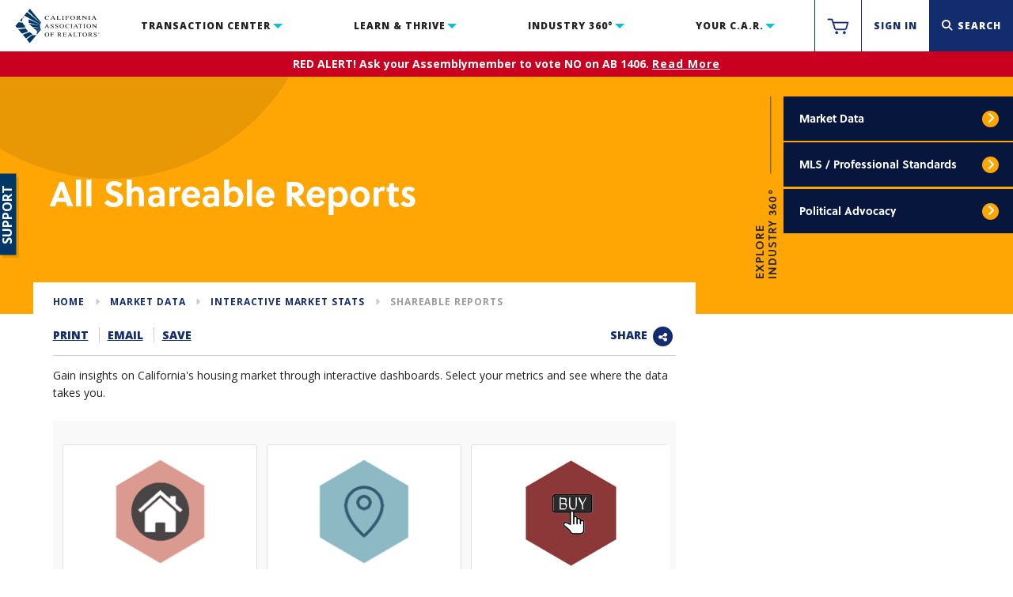

--- FILE ---
content_type: text/html; charset=utf-8
request_url: https://new.car.org/en/marketdata/interactive/View-All-Shareable-Reports
body_size: 31557
content:


<!DOCTYPE html>
<!--[if IE 9]><html lang="en" class="ie9 no-js"><![endif]-->
<!--[if !IE]><!-->
<html lang="en">
<!--<![endif]-->
<head>
    <meta charset="utf-8" />
    <meta http-equiv="X-UA-Compatible" content="IE=edge" />
    <meta name="viewport" content="width=device-width, initial-scale=1.0, maximum-scale=10, user-scalable=yes" />
    <meta name="apple-mobile-web-app-capable" content="yes" />
    <meta name="referrer" content="always">
    <link rel="manifest" href="/manifest.json">


<title>All Shareable Reports </title>
<meta name="keywords" content="" />
<meta name="description" content="Download and share city, county and statewide data to keep you and your clients up-to-date with the latest statistics." />
<meta name="robots" content="index, follow" />
        

    <!-- Facebook metatags -->
        <meta property="og:url" content="https://www.car.org/en/marketdata/interactive/View-All-Shareable-Reports">
            <meta property="og:title" content="All Shareable Reports">
            <meta property="og:description" content="Download and share city, county and statewide data to keep you and your clients up-to-date with the latest statistics.">
            <meta property="og:image" content="/-/media/CAR/Images/Logo/CAR_FB_logo.gif">
            <meta property="fb:page_id" content="8351618289">


<!-- Twitter metatags -->
<meta name="twitter:card" content="summary">
    <meta name="twitter:url" content="https://www.car.org/en/marketdata/interactive/View-All-Shareable-Reports">
    <meta name="twitter:title" content="All Shareable Reports">
    <meta name="twitter:description" content="Download and share city, county and statewide data to keep you and your clients up-to-date with the latest statistics.">
    <meta name="twitter:image" content="/-/media/CAR/Images/Logo/CAR_FB_logo.gif">

    <script type="ed39f7642d7b1c82066a5d77-text/javascript">
        //<![CDATA[
        function loadCSS(e, t, n) {
            "use strict"; var i = window.document.createElement("link"); var o = t || window.document.getElementsByTagName("script")[0]; i.rel = "stylesheet"; i.href = e; i.media = "only x"; o.parentNode.insertBefore(i, o); setTimeout(function () { i.media = n || "all" })
        }
        loadCSS("https://cdnjs.cloudflare.com/ajax/libs/font-awesome/6.6.0/css/all.min.css");
        //]]>
    </script>
    <link href="https://fonts.googleapis.com/css?family=Open+Sans:400,400i,600,700,700i,800" rel="stylesheet">
    

    <link rel="icon" type="image/png" href="/-/media/CAR/Images/System/Icons/favicon.ico">
    <link rel="apple-touch-icon" href="/-/media/CAR/Images/System/Icons/Apple-Touch-Icons/apple-touch-icon.png" />
    <link rel="apple-touch-icon" sizes="57 x 57" href="/-/media/CAR/Images/System/Icons/Apple-Touch-Icons/apple-touch-icon-57x57.png" />
    <link rel="apple-touch-icon" sizes="72 x 72" href="/-/media/CAR/Images/System/Icons/Apple-Touch-Icons/apple-touch-icon-72x72.png" />
    <link rel="apple-touch-icon" sizes="76 x 76" href="/-/media/CAR/Images/System/Icons/Apple-Touch-Icons/apple-touch-icon-76x76.png" />
    <link rel="apple-touch-icon" sizes="114 x 114" href="/-/media/CAR/Images/System/Icons/Apple-Touch-Icons/apple-touch-icon-114x114.png" />
    <link rel="apple-touch-icon" sizes="120 x 120" href="/-/media/CAR/Images/System/Icons/Apple-Touch-Icons/apple-touch-icon-120x120.png" />
    <link rel="apple-touch-icon" sizes="144 x 144" href="/-/media/CAR/Images/System/Icons/Apple-Touch-Icons/apple-touch-icon-144x144.png" />
    <link rel="apple-touch-icon" sizes="152 x 152" href="/-/media/CAR/Images/System/Icons/Apple-Touch-Icons/apple-touch-icon-152x152.png" />


    <script src="https://use.typekit.net/dzu5fps.js" type="ed39f7642d7b1c82066a5d77-text/javascript"></script>
    <script type="ed39f7642d7b1c82066a5d77-text/javascript">
        try {
            Typekit.load({ async: true });
        } catch (e) { }
    </script>

    <!-- Latest compiled and minified JavaScript -->
    <script src="/scripts/lib/jquery.js" type="ed39f7642d7b1c82066a5d77-text/javascript"></script>
<script src="/scripts/lib/jquery-ui.js" type="ed39f7642d7b1c82066a5d77-text/javascript"></script>
<script src="/scripts/lib/modernizr-2.8.3.js" type="ed39f7642d7b1c82066a5d77-text/javascript"></script>
<script src="/scripts/lib/datatables.min.js" type="ed39f7642d7b1c82066a5d77-text/javascript"></script>
<script src="/scripts/lib/owl.carousel.min.js" type="ed39f7642d7b1c82066a5d77-text/javascript"></script>
<script src="https://www.google.com/recaptcha/api.js" type="ed39f7642d7b1c82066a5d77-text/javascript"></script>
<script src="/scripts/accordion.js" type="ed39f7642d7b1c82066a5d77-text/javascript"></script>
<script src="/scripts/accountReq.js" type="ed39f7642d7b1c82066a5d77-text/javascript"></script>
<script src="/scripts/contactus.js" type="ed39f7642d7b1c82066a5d77-text/javascript"></script>
<script src="/scripts/Infographic_page.js" type="ed39f7642d7b1c82066a5d77-text/javascript"></script>
<script src="/scripts/video_page.js" type="ed39f7642d7b1c82066a5d77-text/javascript"></script>
<script src="/scripts/localdata.js" type="ed39f7642d7b1c82066a5d77-text/javascript"></script>
<script src="/scripts/search.js" type="ed39f7642d7b1c82066a5d77-text/javascript"></script>
<script src="/scripts/events.js" type="ed39f7642d7b1c82066a5d77-text/javascript"></script>
<script src="/scripts/magazine_page.js" type="ed39f7642d7b1c82066a5d77-text/javascript"></script>
<script src="/scripts/home.js" type="ed39f7642d7b1c82066a5d77-text/javascript"></script>
<script src="/scripts/jquery.validate.js" type="ed39f7642d7b1c82066a5d77-text/javascript"></script>
<script src="/scripts/jquery.validate.min.js" type="ed39f7642d7b1c82066a5d77-text/javascript"></script>
<script src="/scripts/jquery.validate.unobtrusive.js" type="ed39f7642d7b1c82066a5d77-text/javascript"></script>
<script src="/scripts/jquery.validate.unobtrusive.min.js" type="ed39f7642d7b1c82066a5d77-text/javascript"></script>
<script src="/scripts/pwstrength-bootstrap.js" type="ed39f7642d7b1c82066a5d77-text/javascript"></script>
<script src="/scripts/feedback.js" type="ed39f7642d7b1c82066a5d77-text/javascript"></script>
<script src="/scripts/responsive-tables.js" type="ed39f7642d7b1c82066a5d77-text/javascript"></script>
<script src="/scripts/passhelper.js" type="ed39f7642d7b1c82066a5d77-text/javascript"></script>

    <!-- Latest compiled and minified CSS -->
    <link href="/styles/lib/reset.css" rel="stylesheet" />
<link href="/styles/lib/bootstrap.css" rel="stylesheet" />
<link href="/styles/lib/normalize.css" rel="stylesheet" />
<link href="/styles/lib/owl.carousel.css" rel="stylesheet" />
<link href="/styles/lib/owl.carousel.theme.css" rel="stylesheet" />
<link href="/styles/lib/jquery-ui.css" rel="stylesheet" />
<link href="/styles/findAdminSearch.css" rel="stylesheet" />
<link href="/styles/admin.css" rel="stylesheet" />
<link href="/styles/glyphicons.css" rel="stylesheet" />
<link href="/styles/accessibility.css" rel="stylesheet" />
<link href="/styles/global.css" rel="stylesheet" />
<link href="/styles/jquery.dataTables.css" rel="stylesheet" />
<link href="/styles/typography.css" rel="stylesheet" />
<link href="/styles/global_items.css" rel="stylesheet" />
<link href="/styles/form.css" rel="stylesheet" />
<link href="/styles/registration.css" rel="stylesheet" />
<link href="/styles/article.css" rel="stylesheet" />
<link href="/styles/section.css" rel="stylesheet" />
<link href="/styles/home.css" rel="stylesheet" />
<link href="/styles/mobile_nav.css" rel="stylesheet" />
<link href="/styles/findYourRealtor.css" rel="stylesheet" />
<link href="/styles/signIn.css" rel="stylesheet" />
<link href="/styles/faq.css" rel="stylesheet" />
<link href="/styles/eventLanding.css" rel="stylesheet" />
<link href="/styles/eventDetail.css" rel="stylesheet" />
<link href="/styles/print.css" rel="stylesheet" />
<link href="/styles/personalizedPdf.css" rel="stylesheet" />
<link href="/styles/search_results.css" rel="stylesheet" />
<link href="/styles/videos.css" rel="stylesheet" />
<link href="/styles/magazine.css" rel="stylesheet" />
<link href="/styles/my_account.css" rel="stylesheet" />
<link href="/styles/infographics.css" rel="stylesheet" />
<link href="/styles/feedback.css" rel="stylesheet" />
<link href="/styles/responsive-tables.css" rel="stylesheet" />
<link href="/styles/passhelper.css" rel="stylesheet" />
<link href="/styles/global_industry_yellow.css" rel="stylesheet" />
<link href="/styles/global_items_industry_yellow.css" rel="stylesheet" />
<link href="/styles/section_industry_yellow.css" rel="stylesheet" />
<link href="/styles/typography_industry_yellow.css" rel="stylesheet" />

    
<!-- CRAZY EGG -->
<script type="ed39f7642d7b1c82066a5d77-text/javascript" src="//script.crazyegg.com/pages/scripts/0106/8429.js" async="async"></script>
<!-- GOOGLE ANALYTICS -->
<script async src="https://www.googletagmanager.com/gtag/js?id=G-01HXPW4QG9" type="ed39f7642d7b1c82066a5d77-text/javascript"></script>
<script type="ed39f7642d7b1c82066a5d77-text/javascript">
    window.dataLayer = window.dataLayer || [];
    function gtag() { dataLayer.push(arguments); }
    gtag('js', new Date());
    gtag('config', 'G-01HXPW4QG9');
</script>
    

        <script async='async' src='https://www.googletagservices.com/tag/js/gpt.js' type="ed39f7642d7b1c82066a5d77-text/javascript"></script>
        <script type="ed39f7642d7b1c82066a5d77-text/javascript">
	  var gptadslots = [];
	  var googletag = googletag || {cmd:[]};
        </script>
        <script type="ed39f7642d7b1c82066a5d77-text/javascript">
	  googletag.cmd.push(function() {
		//Adslot 1 declaration
		gptadslots.push(googletag.defineSlot('/3424804/CAR/Car_Desktop_Rectangle_1', [[300,600]], 'div-gpt-ad-2150970-1')
	.addService(googletag.pubads()));
		//Adslot 2 declaration
		gptadslots.push(googletag.defineSlot('/3424804/CAR/Car_Desktop_Rectangle_2', [[300,600]], 'div-gpt-ad-2150970-2')
	.addService(googletag.pubads()));
		googletag.pubads().enableSingleRequest();
		googletag.enableServices();
	  });
        </script>




    <style type='text/css'>
        @media screen and (max-width: 768px) {
            .sticky-ad {
                display: none;
            }
        }

        .sticky-ad {
            position: fixed;
            left: 0;
            bottom: 0;
            width: 100%;
            z-index: 999;
        }

        .corner-top-right {
            position: absolute;
            top: 0%;
            right: 0%;
        }

            .corner-top-right:hover {
                background-color: #b3b3b3;
            }

        .mainFooter {
            padding-bottom: 100px;
        }
    </style>

    <script async src="https://securepubads.g.doubleclick.net/tag/js/gpt.js" type="ed39f7642d7b1c82066a5d77-text/javascript"></script>
    <!-- Add Reimagine AdRoll Script -->
    <script src="/scripts/reimagine-AdRoll.js" type="ed39f7642d7b1c82066a5d77-text/javascript"></script>
    <script type="ed39f7642d7b1c82066a5d77-text/javascript">
        window.googletag = window.googletag || { cmd: [] };
        googletag.cmd.push(function () {
            googletag.defineSlot('/3424804/CAR/in-site', [1920, 96], 'div-gpt-ad-1625695679588-0').addService(googletag.pubads());
            googletag.pubads().enableSingleRequest();
            googletag.enableServices();
        });

        $(document).ready(function () {
            $(".corner-top-right").click(function () {
                $(".sticky-ad").hide();
            });

            $(window).resize(function () {
                footerSizing();
            });

            $(window).on('load', function () {
                footerSizing();
            });

            function footerSizing() {
                var newWidth = $(".sticky-ad").width();
                var times = 0.061;
                if (newWidth < 1100) { times = 0.067; } else if (newWidth < 1200) { times = 0.065; } else if (newWidth < 1300) { times = 0.063; };
                var newHeight = newWidth * times;
                $(".sticky-ad").height(newHeight);
            }
        });
    </script>
</head>
<body class="">
    <div class="siteWrapper">

        

<div class="sectionSideBar Videos">
    <div class="exploreCarrotSlider transitionAll ">
        <div class="exploreCarrot transitionAll " style="transform: translate(-3em, 10.45em);"></div>
    </div>
    <div class="exploreSideBarWrapper">
        <div class="closeSideBar">x</div>
        <h5>
            <div class="industry noDisplay mobileDisplay">Industry 360&#176;</div>
            <div class="desktopTitle noDisplay desktopDisplay"></div>
        </h5>
        <hr class="exploreUnderline ">

        <div class="bottomLevelWrapper transitionAll">
                    <div class="exploreSection" data-name="marketdata">
                        <a href="/en/marketdata/marketforecast">
                            <h6>Housing Market Forecast</h6>
                        </a>
                        <p>The latest housing market forecast and projection to what lays ahead.</p>
                        <hr />
                    </div>
                    <div class="exploreSection" data-name="marketdata">
                        <a href="/en/marketdata/data">
                            <h6>Data &amp; Statistics</h6>
                        </a>
                        <p>View the latest sales and price numbers. Find out where sales will be in upcoming months.</p>
                        <hr />
                    </div>
                    <div class="exploreSection" data-name="marketdata">
                        <a href="/en/marketdata/podcast">
                            <h6>Housing Matters Podcast</h6>
                        </a>
                        <p>Your housing hub for market analysis, economic trends, and housing news.</p>
                        <hr />
                    </div>
                    <div class="exploreSection" data-name="marketdata">
                        <a href="/en/marketdata/marketminute">
                            <h6>Market Minute Write-Up</h6>
                        </a>
                        <p>Get a&nbsp;roundup of weekly economic and market news that matters to real estate and your business.</p>
                        <hr />
                    </div>
                    <div class="exploreSection" data-name="marketdata">
                        <a href="/en/marketdata/interactive">
                            <h6>Shareable Infographics and Interactive Reports</h6>
                        </a>
                        <p>Gain insights through&nbsp;interactive dashboards and downloadable infographic reports.&nbsp;</p>
                                    <a href="/en/marketdata/interactive/View-All-Shareable-Reports" class="subLink ">
                                        All Shareable Reports
                                    </a>
                                    <a href="/en/marketdata/interactive/View-All-Interactive-Dashboards" class="subLink ">
                                        All Interactive Dashboards
                                    </a>
                        <hr />
                    </div>
                    <div class="exploreSection" data-name="marketdata">
                        <a href="/en/marketdata/speeches">
                            <h6>Speeches &amp; Presentations</h6>
                        </a>
                        <p>Catch up with the latest outreaches and webinars by the Research&nbsp;and Economics team.</p>
                        <hr />
                    </div>
                    <div class="exploreSection" data-name="marketdata">
                        <a href="/en/marketdata/surveys">
                            <h6>Surveys &amp; Reports</h6>
                        </a>
                        <p>C.A.R. conducts survey research with members and consumers on a regular basis to get a better understanding of the housing market and the real estate industry.</p>
                        <hr />
                    </div>
                    <div class="exploreSection" data-name="mlspro">
                        <a href="/en/mlspro/mlsrules">
                            <h6>Model MLS Rules/Materials</h6>
                        </a>
                        <p>California Model MLS Rules, Issues Briefing Papers, and other articles and materials related to MLS policy.</p>
                        <hr />
                    </div>
                    <div class="exploreSection" data-name="mlspro">
                        <a href="/en/mlspro/02-CAR-Interboard-Arbitration">
                            <h6>CAR Interboard Arbitration</h6>
                        </a>
                        <p>Looking for information on how to file an interboard arbitration complaint?&nbsp; You've come to the right place!&nbsp;&nbsp;Find the rules, timeline and filing documents here.</p>
                        <hr />
                    </div>
                    <div class="exploreSection" data-name="mlspro">
                        <a href="/en/mlspro/coeviolators">
                            <h6>Code of Ethics Violators</h6>
                        </a>
                        <p>Summaries and photos of California REALTORS&reg; who violated the Code of Ethics and were disciplined with a fine, letter of reprimand, suspension, or expulsion.</p>
                        <hr />
                    </div>
                    <div class="exploreSection" data-name="mlspro">
                        <a href="/en/mlspro/nar-code-of-ethics">
                            <h6>NAR Code of Ethics</h6>
                        </a>
                        <p>The most recent edition of the Code of Ethics and Standards of Practice of the National Association of REALTORS&reg; along with other important links to NAR information.</p>
                        <hr />
                    </div>
                    <div class="exploreSection" data-name="mlspro">
                        <a href="/en/mlspro/Pro-Standards-Materials">
                            <h6>Professional Standards Materials</h6>
                        </a>
                        <p>The California Professional Standards Reference Manual, Local Association Forms, NAR materials and other materials related to Code of Ethics enforcement and arbitration.</p>
                        <hr />
                    </div>
                    <div class="exploreSection" data-name="advocacy">
                        <a href="/en/advocacy/legislation">
                            <h6>Legislation</h6>
                        </a>
                        <p>C.A.R. advocates for REALTOR&reg; issues in Washington D.C., Sacramento and in city and county governments throughout California.</p>
                        <hr />
                    </div>
                    <div class="exploreSection" data-name="advocacy">
                        <a href="/en/advocacy/PACSnRAF">
                            <h6>PACs and RAF</h6>
                        </a>
                        <p>CREPAC, LCRC, IMPAC, ALF and the RAF comprise C.A.R.'s political fundraising arm.</p>
                                    <a href="/en/advocacy/PACSnRAF/RAA" class="subLink ">
                                        The RAA: Protecting REALTORS&#174; and Homeownership
                                    </a>
                                    <a href="/en/advocacy/PACSnRAF/raf" class="subLink ">
                                        REALTOR&#174; Action Fund
                                    </a>
                        <hr />
                    </div>
                    <div class="exploreSection" data-name="advocacy">
                        <a href="/en/advocacy/podcast">
                            <h6>Podcast: Unlocking CA Politics</h6>
                        </a>
                        <p>Listen to an in-depth discussion of Proposition 50.</p>
                        <hr />
                    </div>
                    <div class="exploreSection" data-name="advocacy">
                        <a href="/en/advocacy/politicsnu">
                            <h6>Politics and You</h6>
                        </a>
                        <p>Learn how you can make a difference, by getting involved yourself or by passing along valuable information to your clients.</p>
                        <hr />
                    </div>
        </div>

        <div class="middleLevelWrapper transitionAll">
            <div class="mobileMidSection industry ">
                <div class="linkBlock">
                    <p class="italic"></p>
                            <div class="quickLinkItem transitionAll midLevelMobile" data-name="marketdata">
                                <a href="/en/marketdata" class="industryYellow">
                                    Market Data<span class="icon positionAbsolute ">
                                        <span class="fa-stack fa-lg">
                                            <i class="fa fa-circle fa-stack-2x"></i>
                                            <i class="fa fa-angle-right fa-stack-1x fa-inverse"></i>
                                        </span>
                                    </span>
                                </a>
                            </div>
                            <div class="quickLinkItem transitionAll midLevelMobile" data-name="mlspro">
                                <a href="/en/mlspro" class="industryYellow">
                                    MLS / Professional Standards<span class="icon positionAbsolute ">
                                        <span class="fa-stack fa-lg">
                                            <i class="fa fa-circle fa-stack-2x"></i>
                                            <i class="fa fa-angle-right fa-stack-1x fa-inverse"></i>
                                        </span>
                                    </span>
                                </a>
                            </div>
                            <div class="quickLinkItem transitionAll midLevelMobile" data-name="advocacy">
                                <a href="/en/advocacy" class="industryYellow">
                                    Political Advocacy<span class="icon positionAbsolute ">
                                        <span class="fa-stack fa-lg">
                                            <i class="fa fa-circle fa-stack-2x"></i>
                                            <i class="fa fa-angle-right fa-stack-1x fa-inverse"></i>
                                        </span>
                                    </span>
                                </a>
                            </div>
                </div>
                <div class="clearAll"></div>
            </div>
        </div>

    </div>
</div>
        
        <header class="mainNavigation transitionAll">
    


    <div class="siteLogo floatLeft" tabindex="1">
        <a class="block" href="/">
            <img src="/-/media/CAR/Images/Logo/Logo.svg?h=50&amp;iar=0&amp;mh=50&amp;w=99&amp;hash=54C9085C7D453B3D27A068CB3C76B09E" alt="C.A.R. Logo" width="99" height="50" DisableWebEdit="False" />
        </a>
    </div>


    

<nav class="mainNav floatLeft">
    <div class="innerContainer">
            <div class="navItem floatLeft transactionSN">
                <a href="#" data-subnav="transactionSN" tabindex="2">

                    Transaction Center
                </a>
            </div>
            <div class="navItem floatLeft learnSN">
                <a href="#" data-subnav="learnSN" tabindex="3">

                    Learn &amp; Thrive
                </a>
            </div>
            <div class="navItem floatLeft industrySN">
                <a href="#" data-subnav="industrySN" tabindex="4">

                    Industry 360&#176;
                </a>
            </div>
            <div class="navItem floatLeft yourcarSN">
                <a href="#" data-subnav="yourcarSN" tabindex="5">

                    Your C.A.R.
                </a>
            </div>
        <div class="clearAll"></div>
        <div class="navCarrotSlider mainNav transitionAll hide">
            <div class="mainNavCarrot navCarrot"></div>
        </div>
    </div>
</nav>
    

<div class="navActions floatRight">
            <div class="navActionItem floatLeft hoverGrey">
                <a href="https://www.car.org/membervalidation/rst/sso/store" aria-label="https://www.car.org/membervalidation/rst/sso/store">
                    <span class="icon">
                        <img src="/-/media/CAR/Images/System/Navigation/Utility/nav_cart.svg?iar=0&amp;hash=52CB5F2EED69E9AAF13992889A0A5D16" alt="C.A.R. Store" ShowChildren="False" IsActive="False" Url="https://www.car.org/membervalidation/rst/sso/store" Level="0" Item="Sitecore.Data.Items.Item" />
                    </span>
                </a>
            </div>
            <div class="navActionItem floatLeft hoverGrey ">



<style>
    html {
        height: 100%;
    }

    body.quick-print {
        height: 100%;
        background: #000;
    }

        body.quick-print #signInButton {
            display: none;
        }
</style>

<form action="/identity/externallogin?authenticationType=Auth0&amp;ReturnUrl=%2fidentity%2fexternallogincallback%3fReturnUrl%3d%252fCallback%253freturnUrl%253dhttps%25253a%25252f%25252fwww.car.org%25252fen%25252fmarketdata%25252finteractive%25252fView-All-Shareable-Reports%26sc_site%3dcar%26authenticationSource%3dDefault&amp;sc_site=car" id="loginForm" method="post">        <button id="signInButton" type="submit">
            Sign In
        </button>
</form>
<script type="ed39f7642d7b1c82066a5d77-text/javascript">
    if (location.pathname.endsWith("/login")) {
        document.getElementById("signInButton").click();
    }
</script>
            </div>
            <div class="navActionItem floatLeft searchItem">
                <a href="javascript:void(0)" aria-label="Search">
                    <i class="fa fa-search" aria-hidden="true"></i><span class="text">Search</span>
                </a>
            </div>
    <div class="navActionItem floatLeft navButton">
        <div class="navIcon">
            <span></span>
            <span></span>
            <span></span>
            <span></span>
        </div>
    </div>
    <div class="clearAll"></div>
</div>
<div class="clearAll"></div>

</header>



<div class="mainSubNav transitionAll noTablet noDisplay hide" data-open-nav="">
        <div class="transactionSN mainSubNavSection">
<div class="subNavItem transitionAll fourth" data-sub-sub="zipform">Transactions</div>
<div class="subNavItem transitionAll fourth" data-sub-sub="tools">Business Tools</div>
<div class="subNavItem transitionAll fourth" data-sub-sub="riskmanagement">Risk Management</div>
<div class="subNavItem transitionAll fourth" data-sub-sub="helplines">Helplines</div>
        </div>
        <div class="learnSN mainSubNavSection">
<div class="subNavItem transitionAll fourth" data-sub-sub="education">Education</div>
<div class="subNavItem transitionAll fourth" data-sub-sub="meetings">Meetings &amp; Events</div>
<div class="subNavItem transitionAll fourth" data-sub-sub="marketing">Marketing Tools</div>
<div class="subNavItem transitionAll fourth" data-sub-sub="knowledge">Knowledge Center</div>
        </div>
        <div class="industrySN mainSubNavSection">
<div class="subNavItem transitionAll fourth" data-sub-sub="marketdata">Market Data</div>
<div class="subNavItem transitionAll fourth" data-sub-sub="mlspro">MLS / Professional Standards</div>
<div class="subNavItem transitionAll fourth" data-sub-sub="advocacy">Political Advocacy</div>
        </div>
        <div class="yourcarSN mainSubNavSection">
<div class="subNavItem transitionAll fourth" data-sub-sub="difference">Make a Difference</div>
<div class="subNavItem transitionAll fourth" data-sub-sub="members">Member Benefits</div>
<div class="subNavItem transitionAll fourth" data-sub-sub="aboutus">About Us</div>
<div class="subNavItem transitionAll fourth" data-sub-sub="contactus">Contact Us</div>
        </div>
    <div class="clearAll"></div>
    <div class="navCarrotSlider subnav transitionAll">
        <div class="mainSubNavCarrot navCarrot"></div>
    </div>
</div>

<div class="mainSubNavContentBox transitionAll noTablet hide noDisplay" data-open-nav="">
    <div class="mainSubNavCloseBox">
        <div class="close">
            <div>CLOSE</div>
            <div class="navIcon">
                <span></span>
                <span></span>
                <span></span>
                <span></span>
            </div>
        </div>
        <div class="clearAll"></div>
        <hr>
    </div>
        <div class="subNavContentBoxWrapper transitionAll zipform transactionSN noDisplay">
            <div class="col-md-4 bordered">
                <a href="/en/transactions">
                    <h2>Transactions</h2>
                </a>
                <hr>
                <p><p>Time to bring it home. Complete transactions and contracts electronically through zipForm®.</p></p>
                <div class="imgContentWrapper">
                    <div class=""></div>
                    <a href="/en/transactions" aria-label="transactions">
                        
                            <img src="/-/media/CAR/Images/System/Navigation/Sections/section-tc_zf.jpg" alt="zipForm"/>
                    </a>
                </div>
                <div class="button">
                    <a href="/en/transactions" class="default desktop btn">
                        VIEW MORE
                    </a>
                </div>
            </div>
            <div class="col-md-8 withLinks">
                <div class="row">

                    <div class="col-md-6">
    <a href="/en/transactions/rst">
        <h4>REALTOR&#174; Secure Transaction</h4>
    </a>
    <a href="/en/transactions/rst" class="float" aria-label="rst">
        <div class="arrowDefault linkArrow">
            <i class="fa fa-angle-right" aria-hidden="true"></i>
        </div>
    </a>
    <p>Realtor&reg; Secure Transaction is your place to discover, access and master the essential tools for a modern, efficient and secure transaction.</p>
    <hr />
    <div class="clearAll"></div>
    <a href="/en/transactions/zipform">
        <h4>Transactions - zipForm Edition</h4>
    </a>
    <a href="/en/transactions/zipform" class="float" aria-label="zipform">
        <div class="arrowDefault linkArrow">
            <i class="fa fa-angle-right" aria-hidden="true"></i>
        </div>
    </a>
    <p>Transaction management and forms software with all the must-have features, including current statewide contracts, local forms, and more.</p>
                    <a href="/en/transactions/zipform/zf">
                        <span>Transaction Products</span>
                    </a>
                    <a href="/en/transactions/zipform/serviceproviders">
                        <span>Service Providers</span>
                    </a>
                    <a href="/en/transactions/zipform/formlibraries">
                        <span>Forms Libraries</span>
                    </a>
                    <a href="/en/transactions/zipform/forms">
                        <span>Training and Support</span>
                    </a>
    <hr />
    <div class="clearAll"></div>
    <a href="/en/transactions/ft">
        <h4>Forms Tutor&#174;</h4>
    </a>
    <a href="/en/transactions/ft" class="float" aria-label="ft">
        <div class="arrowDefault linkArrow">
            <i class="fa fa-angle-right" aria-hidden="true"></i>
        </div>
    </a>
    <p>Free advice to help you understand the form you're using with Forms Tutor&reg;.</p>
    <hr />
    <div class="clearAll"></div>
                    </div>
                    <div class="col-md-6">
    <a href="/en/transactions/standard-forms">
        <h4>Standard Forms</h4>
    </a>
    <a href="/en/transactions/standard-forms" class="float" aria-label="standard-forms">
        <div class="arrowDefault linkArrow">
            <i class="fa fa-angle-right" aria-hidden="true"></i>
        </div>
    </a>
    <p>C.A.R. Standard Forms are developed by the C.A.R. Legal Department which gathers input from real estate professionals and attorneys to create user-friendly, comprehensive, and dependable forms.</p>
    <hr />
    <div class="clearAll"></div>
    <a href="/en/transactions/transactioncoordinator">
        <h4>Transaction Coordinator Directory</h4>
    </a>
    <a href="/en/transactions/transactioncoordinator" class="float" aria-label="transactioncoordinator">
        <div class="arrowDefault linkArrow">
            <i class="fa fa-angle-right" aria-hidden="true"></i>
        </div>
    </a>
    <p>C.A.R. now hosts an official Directory of Transaction Coordinators. These real estate professionals meet strict requirements, including completion of C.A.R.’s 17+ hour Certified TC program.</p>
    <hr />
    <div class="clearAll"></div>
                    </div>
                </div>
            </div>
        </div>
        <div class="subNavContentBoxWrapper transitionAll tools transactionSN noDisplay">
            <div class="col-md-4 bordered">
                <a href="/en/tools">
                    <h2>Business Tools</h2>
                </a>
                <hr>
                <p><p>We're here to help, people! Business products and tools to empower REALTORS&reg;.</p></p>
                <div class="imgContentWrapper">
                    <div class=""></div>
                    <a href="/en/tools" aria-label="tools">
                        
                            <img src="/-/media/CAR/Images/System/Navigation/Sections/section-tc_biztools.jpg" alt="Business Tools"/>
                    </a>
                </div>
                <div class="button">
                    <a href="/en/tools" class="default desktop btn">
                        VIEW MORE
                    </a>
                </div>
            </div>
            <div class="col-md-8 withLinks">
                <div class="row">

                    <div class="col-md-6">
    <a href="/en/tools/partnerprogram">
        <h4>Partner Program</h4>
    </a>
    <a href="/en/tools/partnerprogram" class="float" aria-label="partnerprogram">
        <div class="arrowDefault linkArrow">
            <i class="fa fa-angle-right" aria-hidden="true"></i>
        </div>
    </a>
    <p>Your one-stop-source for exclusive offers, discounts, and free trials.</p>
    <hr />
    <div class="clearAll"></div>
    <a href="/en/tools/leasingcenter">
        <h4>Leasing Resource Center</h4>
    </a>
    <a href="/en/tools/leasingcenter" class="float" aria-label="leasingcenter">
        <div class="arrowDefault linkArrow">
            <i class="fa fa-angle-right" aria-hidden="true"></i>
        </div>
    </a>
    <p>Everything you need for a successful property management &amp; leasing business</p>
    <hr />
    <div class="clearAll"></div>
                    </div>
                    <div class="col-md-6">
    <a href="/en/tools/Member-Profitability-Hub">
        <h4>Member Profitability Hub</h4>
    </a>
    <a href="/en/tools/Member-Profitability-Hub" class="float" aria-label="Member Profitability Hub">
        <div class="arrowDefault linkArrow">
            <i class="fa fa-angle-right" aria-hidden="true"></i>
        </div>
    </a>
    <p>A collection of educational and technology resources designed to help you achieve profitability and better prepare for your financial present and future.</p>
    <hr />
    <div class="clearAll"></div>
    <a href="/en/tools/mobileapps">
        <h4>Mobile Apps</h4>
    </a>
    <a href="/en/tools/mobileapps" class="float" aria-label="mobileapps">
        <div class="arrowDefault linkArrow">
            <i class="fa fa-angle-right" aria-hidden="true"></i>
        </div>
    </a>
    <p>Download the latest C.A.R. mobile&nbsp;apps, including CARmojis &amp; Stickers, C.A.R., Legal Hotline, CA REALTOR&reg; EXPO,&nbsp;and zipForm Mobile.</p>
    <hr />
    <div class="clearAll"></div>
                    </div>
                </div>
            </div>
        </div>
        <div class="subNavContentBoxWrapper transitionAll riskmanagement transactionSN noDisplay">
            <div class="col-md-4 bordered">
                <a href="/en/riskmanagement">
                    <h2>Risk Management</h2>
                </a>
                <hr>
                <p><p>Q: Where do I go to get legal questions answered?  A: Easy, look to the right!</p></p>
                <div class="imgContentWrapper">
                    <div class=""></div>
                    <a href="/en/riskmanagement" aria-label="riskmanagement">
                        
                            <img src="/-/media/CAR/Images/System/Navigation/Sections/section-tc-risk.jpg" alt="Risk Management"/>
                    </a>
                </div>
                <div class="button">
                    <a href="/en/riskmanagement" class="default desktop btn">
                        VIEW MORE
                    </a>
                </div>
            </div>
            <div class="col-md-8 withLinks">
                <div class="row">

                    <div class="col-md-6">
    <a href="/en/riskmanagement/qa">
        <h4>Legal Q&amp;As, New Laws, and Disclosure Charts</h4>
    </a>
    <a href="/en/riskmanagement/qa" class="float" aria-label="qa">
        <div class="arrowDefault linkArrow">
            <i class="fa fa-angle-right" aria-hidden="true"></i>
        </div>
    </a>
    <p>Legal articles, many in question and answer format, are currently available on over 150 subjects in 50-plus categories.</p>
    <hr />
    <div class="clearAll"></div>
    <a href="/en/riskmanagement/legalquickguides">
        <h4>Legal Quick Guides</h4>
    </a>
    <a href="/en/riskmanagement/legalquickguides" class="float" aria-label="legalquickguides">
        <div class="arrowDefault linkArrow">
            <i class="fa fa-angle-right" aria-hidden="true"></i>
        </div>
    </a>
    <p>Quick Guides (1-page articles) and PowerPoint presentations on key legal topics.</p>
    <hr />
    <div class="clearAll"></div>
    <a href="/en/riskmanagement/live">
        <h4>Legal Live Webinars</h4>
    </a>
    <a href="/en/riskmanagement/live" class="float" aria-label="live">
        <div class="arrowDefault linkArrow">
            <i class="fa fa-angle-right" aria-hidden="true"></i>
        </div>
    </a>
    <p>Wish you could catch up on California real estate law without having to read even more documents? Relax and watch a video as C.A.R.&rsquo;s Legal Live Webinars bring you up-to-date on the hottest topics in real estate law.</p>
    <hr />
    <div class="clearAll"></div>
    <a href="/en/riskmanagement/Podcast">
        <h4>Legal Matters Podcast</h4>
    </a>
    <a href="/en/riskmanagement/Podcast" class="float" aria-label="Podcast">
        <div class="arrowDefault linkArrow">
            <i class="fa fa-angle-right" aria-hidden="true"></i>
        </div>
    </a>
    <p>Driving to your next meeting? Let our attorneys update you on how to protect yourself and your clients. Subscribe to the Legal Matters Podcast and get the most critical information delivered right to your device.</p>
    <hr />
    <div class="clearAll"></div>
                    </div>
                    <div class="col-md-6">
    <a href="/en/riskmanagement/legal-action-fund-program">
        <h4>Legal Action Fund</h4>
    </a>
    <a href="/en/riskmanagement/legal-action-fund-program" class="float" aria-label="legal-action-fund-program">
        <div class="arrowDefault linkArrow">
            <i class="fa fa-angle-right" aria-hidden="true"></i>
        </div>
    </a>
    <p>The Legal Action Fund advocates the REALTOR&reg; point of view and assists in lawsuits pivotal to the real estate industry. Learn more about how the Legal Action Fund supports you in your business.</p>
    <hr />
    <div class="clearAll"></div>
    <a href="/en/riskmanagement/launchpad">
        <h4>Legal Launchpad</h4>
    </a>
    <a href="/en/riskmanagement/launchpad" class="float" aria-label="launchpad">
        <div class="arrowDefault linkArrow">
            <i class="fa fa-angle-right" aria-hidden="true"></i>
        </div>
    </a>
    <p>Need help on a legal issue? First, pick one of the topics.</p>
    <hr />
    <div class="clearAll"></div>
    <a href="/en/riskmanagement/recasesandresources">
        <h4>Legal Resources</h4>
    </a>
    <a href="/en/riskmanagement/recasesandresources" class="float" aria-label="recasesandresources">
        <div class="arrowDefault linkArrow">
            <i class="fa fa-angle-right" aria-hidden="true"></i>
        </div>
    </a>
    <p>Important industry cases, resources and information</p>
                    <a href="/en/riskmanagement/recasesandresources/SmallClaimsCourt">
                        <span>Small Claims Court</span>
                    </a>
                    <a href="/en/riskmanagement/recasesandresources/Important-California-and-Federal-real-estate-related-cases">
                        <span>Important Real Estate Cases (California and Federal)</span>
                    </a>
    <hr />
    <div class="clearAll"></div>
    <a href="/en/riskmanagement/miscellaneous-contacts">
        <h4>Miscellaneous/Contacts</h4>
    </a>
    <a href="/en/riskmanagement/miscellaneous-contacts" class="float" aria-label="miscellaneous-contacts">
        <div class="arrowDefault linkArrow">
            <i class="fa fa-angle-right" aria-hidden="true"></i>
        </div>
    </a>
    <p>Current legal developments, C.A.R. legal products and services.</p>
                    <a href="/en/riskmanagement/miscellaneous-contacts/realegal-chart">
                        <span>Realegal&#174;</span>
                    </a>
    <hr />
    <div class="clearAll"></div>
                    </div>
                </div>
            </div>
        </div>
        <div class="subNavContentBoxWrapper transitionAll helplines transactionSN noDisplay">
            <div class="col-md-4 bordered">
                <a href="/en/helplines">
                    <h2>Helplines</h2>
                </a>
                <hr>
                <p><p>Help, I need backup! Whether it's legal or financial help you need, C.A.R.'s got your back with these resources.</p></p>
                <div class="imgContentWrapper">
                    <div class=""></div>
                    <a href="/en/helplines" aria-label="helplines">
                        
                            <img src="/-/media/CAR/Images/System/Navigation/Sections/section-tc-helplines3.jpg" alt="Helplines"/>
                    </a>
                </div>
                <div class="button">
                    <a href="/en/helplines" class="default desktop btn">
                        VIEW MORE
                    </a>
                </div>
            </div>
            <div class="col-md-8 withLinks">
                <div class="row">

                    <div class="col-md-6">
    <a href="/en/helplines/ombudsman">
        <h4>Ombudsman Hotline</h4>
    </a>
    <a href="/en/helplines/ombudsman" class="float" aria-label="ombudsman">
        <div class="arrowDefault linkArrow">
            <i class="fa fa-angle-right" aria-hidden="true"></i>
        </div>
    </a>
    <p>If you're a member looking to resolve a minor dispute or communication issue with another REALTOR<sup>&reg;</sup>, a C.A.R. ombudsman may be able to help!</p>
    <hr />
    <div class="clearAll"></div>
    <a href="/en/helplines/Ethics">
        <h4>Peer-to-Peer Ethics</h4>
    </a>
    <a href="/en/helplines/Ethics" class="float" aria-label="Ethics">
        <div class="arrowDefault linkArrow">
            <i class="fa fa-angle-right" aria-hidden="true"></i>
        </div>
    </a>
    <p>C.A.R. REALTOR® volunteers are specially trained to answer member questions about the Code of Ethics and provide information and limited counseling on its proper interpretation.</p>
    <hr />
    <div class="clearAll"></div>
    <a href="/en/helplines/Ombudsman-Applications">
        <h4>C.A.R. Statewide Ombudsman Applications</h4>
    </a>
    <a href="/en/helplines/Ombudsman-Applications" class="float" aria-label="Ombudsman Applications">
        <div class="arrowDefault linkArrow">
            <i class="fa fa-angle-right" aria-hidden="true"></i>
        </div>
    </a>
    <p>Members-only access to C.A.R. Statewide Ombudsman application.</p>
    <hr />
    <div class="clearAll"></div>
    <a href="/en/helplines/custservice">
        <h4>Customer Contact Center</h4>
    </a>
    <a href="/en/helplines/custservice" class="float" aria-label="custservice">
        <div class="arrowDefault linkArrow">
            <i class="fa fa-angle-right" aria-hidden="true"></i>
        </div>
    </a>
    <p>Need assistance on Transactions – zipForm Edition, purchasing a course, or other general membership questions? The Customer Contact Center is only a phone call away.</p>
    <hr />
    <div class="clearAll"></div>
                    </div>
                    <div class="col-md-6">
    <a href="/en/helplines/transactionrescue">
        <h4>Transaction Rescue™</h4>
    </a>
    <a href="/en/helplines/transactionrescue" class="float" aria-label="transactionrescue">
        <div class="arrowDefault linkArrow">
            <i class="fa fa-angle-right" aria-hidden="true"></i>
        </div>
    </a>
    <p>Your lifeline to the lending community, formerly the Finance Helpline and Mortgage Rescue™. Find contacts and answers to all mortgage questions and transaction issues. Get help today!</p>
                    <a href="/en/helplines/transactionrescue/additionalresources">
                        <span>Lending Resources</span>
                    </a>
    <hr />
    <div class="clearAll"></div>
    <a href="/en/helplines/insurance">
        <h4>Insurance Helpline</h4>
    </a>
    <a href="/en/helplines/insurance" class="float" aria-label="insurance">
        <div class="arrowDefault linkArrow">
            <i class="fa fa-angle-right" aria-hidden="true"></i>
        </div>
    </a>
    <p>The helpline offers your clients resources on homeowners insurance carriers, escrow impounds, the Calif. FAIR Plan, inspections, disaster relief, and assistance with closing transactions.</p>
    <hr />
    <div class="clearAll"></div>
    <a href="/en/helplines/disputeresolution">
        <h4>Dispute Resolution Center</h4>
    </a>
    <a href="/en/helplines/disputeresolution" class="float" aria-label="disputeresolution">
        <div class="arrowDefault linkArrow">
            <i class="fa fa-angle-right" aria-hidden="true"></i>
        </div>
    </a>
    <p>The C.A.R. Dispute Resolution Center for Real Estate has mediators to assist buyers and sellers (as well as other parties to real estate transactions) in resolving their disputes.</p>
    <hr />
    <div class="clearAll"></div>
    <a href="/en/helplines/legal-hotline-access">
        <h4>Legal Hotline</h4>
    </a>
    <a href="/en/helplines/legal-hotline-access" class="float" aria-label="legal-hotline-access">
        <div class="arrowDefault linkArrow">
            <i class="fa fa-angle-right" aria-hidden="true"></i>
        </div>
    </a>
    <p>Did you know that for zero dollars and zero cents, you can speak with an attorney about your transaction? If you don't believe us, check it out yourself.</p>
    <hr />
    <div class="clearAll"></div>
                    </div>
                </div>
            </div>
        </div>
        <div class="subNavContentBoxWrapper transitionAll education learnSN noDisplay">
            <div class="col-md-4 bordered">
                <a href="/en/education">
                    <h2>Education</h2>
                </a>
                <hr>
                <p><p>We offer a wide array of real estate educational courses, certifications &amp; designations in various formats.</p></p>
                <div class="imgContentWrapper">
                    <div class=""></div>
                    <a href="/en/education" aria-label="education">
                        
                            <img src="/-/media/CAR/Images/System/Navigation/Sections/section-tl_education.jpg" alt="Education"/>
                    </a>
                </div>
                <div class="button">
                    <a href="/en/education" class="default desktop btn">
                        VIEW MORE
                    </a>
                </div>
            </div>
            <div class="col-md-8 withLinks">
                <div class="row">

                    <div class="col-md-6">
    <a href="/en/education/licenserenewal">
        <h4>License Renewal</h4>
    </a>
    <a href="/en/education/licenserenewal" class="float" aria-label="licenserenewal">
        <div class="arrowDefault linkArrow">
            <i class="fa fa-angle-right" aria-hidden="true"></i>
        </div>
    </a>
    <p>Easily renew your real estate license with the FREE 45 hour online license renewal package from C.A.R.</p>
    <hr />
    <div class="clearAll"></div>
    <a href="/en/education/designations">
        <h4>Designations / Certifications</h4>
    </a>
    <a href="/en/education/designations" class="float" aria-label="designations">
        <div class="arrowDefault linkArrow">
            <i class="fa fa-angle-right" aria-hidden="true"></i>
        </div>
    </a>
    <p>Distinguish yourself by learning how to build a business that specializes in niche markets to nearly double your earning potential in various real estate sectors</p>
    <hr />
    <div class="clearAll"></div>
    <a href="/en/education/calendar">
        <h4>Course Calendar</h4>
    </a>
    <a href="/en/education/calendar" class="float" aria-label="calendar">
        <div class="arrowDefault linkArrow">
            <i class="fa fa-angle-right" aria-hidden="true"></i>
        </div>
    </a>
    <p>Browse our class schedule to find when and where to take real estate courses.</p>
                    <a href="/en/education/calendar/prodev">
                        <span>Classes by Topic</span>
                    </a>
                    <a href="/en/education/calendar/Online-Bundles">
                        <span>Online Bundles</span>
                    </a>
    <hr />
    <div class="clearAll"></div>
                    </div>
                    <div class="col-md-6">
    <a href="/en/education/How-to-Get-a-Real-Estate-Salesperson-or-Broker-License-in-California">
        <h4>How to get a Real Estate License for Salesperson or Brokers</h4>
    </a>
    <a href="/en/education/How-to-Get-a-Real-Estate-Salesperson-or-Broker-License-in-California" class="float" aria-label="How to Get a Real Estate Salesperson or Broker License in California">
        <div class="arrowDefault linkArrow">
            <i class="fa fa-angle-right" aria-hidden="true"></i>
        </div>
    </a>
    <p>Prepare to earn your real estate license with our online courses.&nbsp;Get your California real estate license with OnlineEd. Price match guarantee. Mobile friendly. DRE-approved. Instructor Support. Start immediately!</p>
    <hr />
    <div class="clearAll"></div>
    <a href="/en/education/mlo">
        <h4>NMLS Approved Education for California Mortgage Licensees</h4>
    </a>
    <a href="/en/education/mlo" class="float" aria-label="mlo">
        <div class="arrowDefault linkArrow">
            <i class="fa fa-angle-right" aria-hidden="true"></i>
        </div>
    </a>
    <p>Complete your eight-hour NMLS license renewal requirement through our NMLS-approved provider, OnlineEd</p>
    <hr />
    <div class="clearAll"></div>
                    </div>
                </div>
            </div>
        </div>
        <div class="subNavContentBoxWrapper transitionAll meetings learnSN noDisplay">
            <div class="col-md-4 bordered">
                <a href="/en/meetings">
                    <h2>Meetings &amp; Events</h2>
                </a>
                <hr>
                <p><p>Mark your calendars for our yearly meetings and events!</p></p>
                <div class="imgContentWrapper">
                    <div class=""></div>
                    <a href="/en/meetings" aria-label="meetings">
                        
                            <img src="/-/media/CAR/Images/System/Navigation/Sections/section-lt_meetings.jpg" alt="Meetings &amp; Events"/>
                    </a>
                </div>
                <div class="button">
                    <a href="/en/meetings" class="default desktop btn">
                        VIEW MORE
                    </a>
                </div>
            </div>
            <div class="col-md-8 withLinks">
                <div class="row">

                    <div class="col-md-6">
    <a href="/en/meetings/carmeetings">
        <h4>C.A.R. Board of Directors and Committees</h4>
    </a>
    <a href="/en/meetings/carmeetings" class="float" aria-label="carmeetings">
        <div class="arrowDefault linkArrow">
            <i class="fa fa-angle-right" aria-hidden="true"></i>
        </div>
    </a>
    <p>The main Business Meetings page provides key links for Directors and Committee Members. The next C.A.R. Business Meeting is scheduled for January 27-30 in Monterey.</p>
                    <a href="/en/meetings/carmeetings/tentativeprogram">
                        <span>Tentative Program</span>
                    </a>
    <hr />
    <div class="clearAll"></div>
    <a href="/en/meetings/narmeetings">
        <h4>NAR Meetings</h4>
    </a>
    <a href="/en/meetings/narmeetings" class="float" aria-label="narmeetings">
        <div class="arrowDefault linkArrow">
            <i class="fa fa-angle-right" aria-hidden="true"></i>
        </div>
    </a>
    <p>Check out NAR's upcoming meetings and conference schedule.</p>
    <hr />
    <div class="clearAll"></div>
    <a href="/en/meetings/reimagine">
        <h4>REimagine!&#174;</h4>
    </a>
    <a href="/en/meetings/reimagine" class="float" aria-label="reimagine">
        <div class="arrowDefault linkArrow">
            <i class="fa fa-angle-right" aria-hidden="true"></i>
        </div>
    </a>
    <p>REimagine!® Real Estate Conference &amp; Expo is where learning takes center stage and where business solutions and connections are at the forefront of the real estate industry.</p>
    <hr />
    <div class="clearAll"></div>
                    </div>
                    <div class="col-md-6">
    <a href="/en/meetings/outreaches">
        <h4>Outreaches</h4>
    </a>
    <a href="/en/meetings/outreaches" class="float" aria-label="outreaches">
        <div class="arrowDefault linkArrow">
            <i class="fa fa-angle-right" aria-hidden="true"></i>
        </div>
    </a>
    <p>Learn how to schedule a C.A.R. outreach speaker for your next event and access presentations from previous outreaches.</p>
    <hr />
    <div class="clearAll"></div>
    <a href="/en/meetings/PropertyMgtConference">
        <h4>Property Management Conference</h4>
    </a>
    <a href="/en/meetings/PropertyMgtConference" class="float" aria-label="PropertyMgtConference">
        <div class="arrowDefault linkArrow">
            <i class="fa fa-angle-right" aria-hidden="true"></i>
        </div>
    </a>
    <p>Join us for a deep dive into property management fundamentals at this half-day virtual conference.</p>
    <hr />
    <div class="clearAll"></div>
    <a href="/en/meetings/Calendar">
        <h4>Calendar</h4>
    </a>
    <a href="/en/meetings/Calendar" class="float" aria-label="Calendar">
        <div class="arrowDefault linkArrow">
            <i class="fa fa-angle-right" aria-hidden="true"></i>
        </div>
    </a>
    <p>Your one-stop calendar for C.A.R. and industry events.</p>
    <hr />
    <div class="clearAll"></div>
                    </div>
                </div>
            </div>
        </div>
        <div class="subNavContentBoxWrapper transitionAll marketing learnSN noDisplay">
            <div class="col-md-4 bordered">
                <a href="/en/marketing">
                    <h2>Marketing Tools</h2>
                </a>
                <hr>
                <p><p>You're the brand! Use our marketing tools to tell your story.</p></p>
                <div class="imgContentWrapper">
                    <div class=""></div>
                    <a href="/en/marketing" aria-label="marketing">
                        
                            <img src="/-/media/CAR/Images/System/Navigation/Sections/section-lt_marketing4.jpg" alt="Marketing Tools"/>
                    </a>
                </div>
                <div class="button">
                    <a href="/en/marketing" class="default desktop btn">
                        VIEW MORE
                    </a>
                </div>
            </div>
            <div class="col-md-8 withLinks">
                <div class="row">

                    <div class="col-md-6">
    <a href="/en/marketing/clients">
        <h4>For Your Clients</h4>
    </a>
    <a href="/en/marketing/clients" class="float" aria-label="clients">
        <div class="arrowDefault linkArrow">
            <i class="fa fa-angle-right" aria-hidden="true"></i>
        </div>
    </a>
    <p>A one-stop shop for tools and and resources to educate consumers about the intricacies of buying and selling a home and how a REALTOR&reg; can help.</p>
                    <a href="/en/marketing/clients/prop19">
                        <span>Prop 19</span>
                    </a>
                    <a href="/en/marketing/clients/downpaymentresource">
                        <span>Down Payment Resource Directory</span>
                    </a>
                    <a href="/en/marketing/clients/infographics">
                        <span>Infographics</span>
                    </a>
                    <a href="/en/marketing/clients/taxreform">
                        <span>Tax Reform One Sheets</span>
                    </a>
    <hr />
    <div class="clearAll"></div>
    <a href="/en/marketing/chartsandgraphs">
        <h4>Charts &amp; Graphs</h4>
    </a>
    <a href="/en/marketing/chartsandgraphs" class="float" aria-label="chartsandgraphs">
        <div class="arrowDefault linkArrow">
            <i class="fa fa-angle-right" aria-hidden="true"></i>
        </div>
    </a>
    <p>Explore and interact with the latest market statistics.</p>
                    <a href="/en/marketing/chartsandgraphs/marketsummary">
                        <span>Housing Market Summary</span>
                    </a>
                    <a href="/en/marketing/chartsandgraphs/marketupdate">
                        <span>County Market Updates</span>
                    </a>
                    <a href="/en/marketing/chartsandgraphs/housingperspective">
                        <span>Housing Perspective</span>
                    </a>
                    <a href="/en/marketing/chartsandgraphs/Impact-of-LA-Wildfires">
                        <span>Impact of LA Wildfires</span>
                    </a>
                    <a href="/en/marketing/chartsandgraphs/marketglance">
                        <span>Market at a Glance</span>
                    </a>
    <hr />
    <div class="clearAll"></div>
                    </div>
                    <div class="col-md-6">
    <a href="/en/marketing/digitaltools">
        <h4>Digital Tools</h4>
    </a>
    <a href="/en/marketing/digitaltools" class="float" aria-label="digitaltools">
        <div class="arrowDefault linkArrow">
            <i class="fa fa-angle-right" aria-hidden="true"></i>
        </div>
    </a>
    <p>Marketing tools from C.A.R.'s consumer advertising campaign</p>
    <hr />
    <div class="clearAll"></div>
                    </div>
                </div>
            </div>
        </div>
        <div class="subNavContentBoxWrapper transitionAll knowledge learnSN noDisplay">
            <div class="col-md-4 bordered">
                <a href="/en/knowledge">
                    <h2>Knowledge Center</h2>
                </a>
                <hr>
                <p><p>Got knowledge?  All the info you need on California’s housing market, economy, and issues impacting the industry.</p></p>
                <div class="imgContentWrapper">
                    <div class=""></div>
                    <a href="/en/knowledge" aria-label="knowledge">
                        
                            <img src="/-/media/CAR/Images/System/Navigation/Sections/section-lt_knowcenter.jpg" alt="Knowledge Center"/>
                    </a>
                </div>
                <div class="button">
                    <a href="/en/knowledge" class="default desktop btn">
                        VIEW MORE
                    </a>
                </div>
            </div>
            <div class="col-md-8 withLinks">
                <div class="row">

                    <div class="col-md-6">
    <a href="/en/knowledge/brokers">
        <h4>For Brokers/Managers</h4>
    </a>
    <a href="/en/knowledge/brokers" class="float" aria-label="brokers">
        <div class="arrowDefault linkArrow">
            <i class="fa fa-angle-right" aria-hidden="true"></i>
        </div>
    </a>
    <p>This information is designed for Real Estate Brokers and Office Managers to assist you in supporting your real estate business.&nbsp;</p>
    <hr />
    <div class="clearAll"></div>
    <a href="/en/knowledge/homeinsurance">
        <h4>Homeowners Insurance Resources</h4>
    </a>
    <a href="/en/knowledge/homeinsurance" class="float" aria-label="homeinsurance">
        <div class="arrowDefault linkArrow">
            <i class="fa fa-angle-right" aria-hidden="true"></i>
        </div>
    </a>
    <p>Discover homeowner insurance resources from C.A.R. to help navigate California's wildfire-related insurance crisis. Access expert-led webinars, podcasts, and support tools for both REALTORS&reg; and consumers seeking guidance on maintaining or finding coverage.</p>
    <hr />
    <div class="clearAll"></div>
    <a href="/en/knowledge/teamservices">
        <h4>Team Services Program</h4>
    </a>
    <a href="/en/knowledge/teamservices" class="float" aria-label="teamservices">
        <div class="arrowDefault linkArrow">
            <i class="fa fa-angle-right" aria-hidden="true"></i>
        </div>
    </a>
    <p>We provide information and resources to support Real Estate Team Leaders in navigating their roles and ensuring compliance.</p>
    <hr />
    <div class="clearAll"></div>
                    </div>
                    <div class="col-md-6">
    <a href="/en/knowledge/ccre">
        <h4>Center for California Real Estate</h4>
    </a>
    <a href="/en/knowledge/ccre" class="float" aria-label="ccre">
        <div class="arrowDefault linkArrow">
            <i class="fa fa-angle-right" aria-hidden="true"></i>
        </div>
    </a>
    <p>CCRE's mission is to advance industry knowledge and innovation with an emphasis on convening key experts and influence-makers.</p>
    <hr />
    <div class="clearAll"></div>
    <a href="/en/knowledge/multimedialibrary">
        <h4>Multimedia Library</h4>
    </a>
    <a href="/en/knowledge/multimedialibrary" class="float" aria-label="multimedialibrary">
        <div class="arrowDefault linkArrow">
            <i class="fa fa-angle-right" aria-hidden="true"></i>
        </div>
    </a>
    <p>From webinars to videos and podcasts to blogs, C.A.R. keeps you in the know.</p>
                    <a href="/en/knowledge/multimedialibrary/Videos">
                        <span>Videos</span>
                    </a>
                    <a href="/en/knowledge/multimedialibrary/webinars">
                        <span>Webinars</span>
                    </a>
                    <a href="/en/knowledge/multimedialibrary/podcasts">
                        <span>Podcasts</span>
                    </a>
    <hr />
    <div class="clearAll"></div>
    <a href="/en/knowledge/pubs">
        <h4>Publications</h4>
    </a>
    <a href="/en/knowledge/pubs" class="float" aria-label="pubs">
        <div class="arrowDefault linkArrow">
            <i class="fa fa-angle-right" aria-hidden="true"></i>
        </div>
    </a>
    <p>C.A.R. publishes various newsletters throughout the year. Formerly, C.A.R. also published a magazine, for which past issues are still available.&nbsp;</p>
    <hr />
    <div class="clearAll"></div>
                    </div>
                </div>
            </div>
        </div>
        <div class="subNavContentBoxWrapper transitionAll marketdata industrySN noDisplay">
            <div class="col-md-4 bordered">
                <a href="/en/marketdata">
                    <h2>Market Data</h2>
                </a>
                <hr>
                <p><p>Be trendy -- stay current with our latest market forecasts and data analyses.</p></p>
                <div class="imgContentWrapper">
                    <div class=""></div>
                    <a href="/en/marketdata" aria-label="marketdata">
                        
                            <img src="/-/media/CAR/Images/System/Navigation/Sections/section-i360_mdata.jpg" alt="Market Data"/>
                    </a>
                </div>
                <div class="button">
                    <a href="/en/marketdata" class="default desktop btn">
                        VIEW MORE
                    </a>
                </div>
            </div>
            <div class="col-md-8 withLinks">
                <div class="row">

                    <div class="col-md-6">
    <a href="/en/marketdata/marketforecast">
        <h4>Housing Market Forecast</h4>
    </a>
    <a href="/en/marketdata/marketforecast" class="float" aria-label="marketforecast">
        <div class="arrowDefault linkArrow">
            <i class="fa fa-angle-right" aria-hidden="true"></i>
        </div>
    </a>
    <p>The latest housing market forecast and projection to what lays ahead.</p>
    <hr />
    <div class="clearAll"></div>
    <a href="/en/marketdata/data">
        <h4>Data &amp; Statistics</h4>
    </a>
    <a href="/en/marketdata/data" class="float" aria-label="data">
        <div class="arrowDefault linkArrow">
            <i class="fa fa-angle-right" aria-hidden="true"></i>
        </div>
    </a>
    <p>View the latest sales and price numbers. Find out where sales will be in upcoming months.</p>
    <hr />
    <div class="clearAll"></div>
    <a href="/en/marketdata/podcast">
        <h4>Housing Matters Podcast</h4>
    </a>
    <a href="/en/marketdata/podcast" class="float" aria-label="podcast">
        <div class="arrowDefault linkArrow">
            <i class="fa fa-angle-right" aria-hidden="true"></i>
        </div>
    </a>
    <p>Your housing hub for market analysis, economic trends, and housing news.</p>
    <hr />
    <div class="clearAll"></div>
    <a href="/en/marketdata/marketminute">
        <h4>Market Minute Write-Up</h4>
    </a>
    <a href="/en/marketdata/marketminute" class="float" aria-label="marketminute">
        <div class="arrowDefault linkArrow">
            <i class="fa fa-angle-right" aria-hidden="true"></i>
        </div>
    </a>
    <p>Get a&nbsp;roundup of weekly economic and market news that matters to real estate and your business.</p>
    <hr />
    <div class="clearAll"></div>
                    </div>
                    <div class="col-md-6">
    <a href="/en/marketdata/interactive">
        <h4>Interactive Market Stats</h4>
    </a>
    <a href="/en/marketdata/interactive" class="float" aria-label="interactive">
        <div class="arrowDefault linkArrow">
            <i class="fa fa-angle-right" aria-hidden="true"></i>
        </div>
    </a>
    <p>Gain insights through&nbsp;interactive dashboards and downloadable infographic reports.&nbsp;</p>
                    <a href="/en/marketdata/interactive/View-All-Shareable-Reports">
                        <span>Shareable Reports</span>
                    </a>
                    <a href="/en/marketdata/interactive/View-All-Interactive-Dashboards">
                        <span>Interactive Dashboards</span>
                    </a>
    <hr />
    <div class="clearAll"></div>
    <a href="/en/marketdata/speeches">
        <h4>Speeches &amp; Presentations</h4>
    </a>
    <a href="/en/marketdata/speeches" class="float" aria-label="speeches">
        <div class="arrowDefault linkArrow">
            <i class="fa fa-angle-right" aria-hidden="true"></i>
        </div>
    </a>
    <p>Catch up with the latest outreaches and webinars by the Research&nbsp;and Economics team.</p>
    <hr />
    <div class="clearAll"></div>
    <a href="/en/marketdata/surveys">
        <h4>Surveys &amp; Reports</h4>
    </a>
    <a href="/en/marketdata/surveys" class="float" aria-label="surveys">
        <div class="arrowDefault linkArrow">
            <i class="fa fa-angle-right" aria-hidden="true"></i>
        </div>
    </a>
    <p>C.A.R. conducts survey research with members and consumers on a regular basis to get a better understanding of the housing market and the real estate industry.</p>
    <hr />
    <div class="clearAll"></div>
                    </div>
                </div>
            </div>
        </div>
        <div class="subNavContentBoxWrapper transitionAll mlspro industrySN noDisplay">
            <div class="col-md-4 bordered">
                <a href="/en/mlspro">
                    <h2>MLS / Professional Standards</h2>
                </a>
                <hr>
                <p><p>You’ve gone pro! So here are guidelines about MLS rules and professional standards.</p></p>
                <div class="imgContentWrapper">
                    <div class=""></div>
                    <a href="/en/mlspro" aria-label="mlspro">
                        
                            <img src="/-/media/CAR/Images/System/Navigation/Sections/section-i360_mls2.jpg" alt="MLS / Professional Standards"/>
                    </a>
                </div>
                <div class="button">
                    <a href="/en/mlspro" class="default desktop btn">
                        VIEW MORE
                    </a>
                </div>
            </div>
            <div class="col-md-8 withLinks">
                <div class="row">

                    <div class="col-md-6">
    <a href="/en/mlspro/mlsrules">
        <h4>Model MLS Rules/Materials</h4>
    </a>
    <a href="/en/mlspro/mlsrules" class="float" aria-label="mlsrules">
        <div class="arrowDefault linkArrow">
            <i class="fa fa-angle-right" aria-hidden="true"></i>
        </div>
    </a>
    <p>California Model MLS Rules, Issues Briefing Papers, and other articles and materials related to MLS policy.</p>
    <hr />
    <div class="clearAll"></div>
    <a href="/en/mlspro/02-CAR-Interboard-Arbitration">
        <h4>C.A.R. Interboard Arbitration</h4>
    </a>
    <a href="/en/mlspro/02-CAR-Interboard-Arbitration" class="float" aria-label="02 CAR Interboard Arbitration">
        <div class="arrowDefault linkArrow">
            <i class="fa fa-angle-right" aria-hidden="true"></i>
        </div>
    </a>
    <p>Looking for information on how to file an interboard arbitration complaint?&nbsp; You've come to the right place!&nbsp;&nbsp;Find the rules, timeline and filing documents here.</p>
    <hr />
    <div class="clearAll"></div>
    <a href="/en/mlspro/coeviolators">
        <h4>Code of Ethics Violators</h4>
    </a>
    <a href="/en/mlspro/coeviolators" class="float" aria-label="coeviolators">
        <div class="arrowDefault linkArrow">
            <i class="fa fa-angle-right" aria-hidden="true"></i>
        </div>
    </a>
    <p>Summaries and photos of California REALTORS&reg; who violated the Code of Ethics and were disciplined with a fine, letter of reprimand, suspension, or expulsion.</p>
    <hr />
    <div class="clearAll"></div>
                    </div>
                    <div class="col-md-6">
    <a href="/en/mlspro/nar-code-of-ethics">
        <h4>NAR Code of Ethics</h4>
    </a>
    <a href="/en/mlspro/nar-code-of-ethics" class="float" aria-label="nar-code-of-ethics">
        <div class="arrowDefault linkArrow">
            <i class="fa fa-angle-right" aria-hidden="true"></i>
        </div>
    </a>
    <p>The most recent edition of the Code of Ethics and Standards of Practice of the National Association of REALTORS&reg; along with other important links to NAR information.</p>
    <hr />
    <div class="clearAll"></div>
    <a href="/en/mlspro/Pro-Standards-Materials">
        <h4>Professional Standards Materials</h4>
    </a>
    <a href="/en/mlspro/Pro-Standards-Materials" class="float" aria-label="Pro Standards Materials">
        <div class="arrowDefault linkArrow">
            <i class="fa fa-angle-right" aria-hidden="true"></i>
        </div>
    </a>
    <p>The California Professional Standards Reference Manual, Local Association Forms, NAR materials and other materials related to Code of Ethics enforcement and arbitration.</p>
                    <a href="/en/mlspro/Pro-Standards-Materials/09-Resources-for-Hearings-via-Zoom">
                        <span>Resources for Hearings via Zoom</span>
                    </a>
                    <a href="/en/mlspro/Pro-Standards-Materials/05-Online-Training-for-Professional-Standards-Volunteers">
                        <span>Online Training for Professional Standards Volunteers</span>
                    </a>
                    <a href="/en/mlspro/Pro-Standards-Materials/08-Professional-Standards-Webinars">
                        <span>Professional Standards Webinars</span>
                    </a>
                    <a href="/en/mlspro/Pro-Standards-Materials/Professional-Standards-Film-Festival">
                        <span>Professional Standards Annual Film Festival</span>
                    </a>
                    <a href="/en/mlspro/Pro-Standards-Materials/Statewide-Professional-Standards-Program">
                        <span>Statewide Professional Standards Program</span>
                    </a>
                    <a href="/en/mlspro/Pro-Standards-Materials/07-Professional-Standards-Administrator-Certification">
                        <span>Administrator Certification</span>
                    </a>
                    <a href="/en/mlspro/Pro-Standards-Materials/arb-med-forms-table-of-contents">
                        <span>Arbitration and Mediation Forms</span>
                    </a>
                    <a href="/en/mlspro/Pro-Standards-Materials/11-Train-the-Trainer">
                        <span>Professional Standards Train the Trainer</span>
                    </a>
    <hr />
    <div class="clearAll"></div>
                    </div>
                </div>
            </div>
        </div>
        <div class="subNavContentBoxWrapper transitionAll advocacy industrySN noDisplay">
            <div class="col-md-4 bordered">
                <a href="/en/advocacy">
                    <h2>Political Advocacy</h2>
                </a>
                <hr>
                <p><p>An industry that works together, thrives together. Participate in legislative advocacy as a C.A.R. member!</p></p>
                <div class="imgContentWrapper">
                    <div class=""></div>
                    <a href="/en/advocacy" aria-label="advocacy">
                        
                            <img src="/-/media/CAR/Images/System/Navigation/Sections/section-i360_pa.jpg" alt=" Political Advocacy"/>
                    </a>
                </div>
                <div class="button">
                    <a href="/en/advocacy" class="default desktop btn">
                        VIEW MORE
                    </a>
                </div>
            </div>
            <div class="col-md-8 withLinks">
                <div class="row">

                    <div class="col-md-6">
    <a href="/en/advocacy/legislation">
        <h4>Legislation</h4>
    </a>
    <a href="/en/advocacy/legislation" class="float" aria-label="legislation">
        <div class="arrowDefault linkArrow">
            <i class="fa fa-angle-right" aria-hidden="true"></i>
        </div>
    </a>
    <p>C.A.R. advocates for REALTOR&reg; issues in Washington D.C., Sacramento and in city and county governments throughout California.</p>
    <hr />
    <div class="clearAll"></div>
    <a href="/en/advocacy/PACSnRAF">
        <h4>PACs and RAF</h4>
    </a>
    <a href="/en/advocacy/PACSnRAF" class="float" aria-label="PACSnRAF">
        <div class="arrowDefault linkArrow">
            <i class="fa fa-angle-right" aria-hidden="true"></i>
        </div>
    </a>
    <p>CREPAC, LCRC, IMPAC, ALF and the RAF comprise C.A.R.'s political fundraising arm.</p>
                    <a href="/en/advocacy/PACSnRAF/RAA">
                        <span>REALTOR&#174; Action Assessment</span>
                    </a>
                    <a href="/en/advocacy/PACSnRAF/raf">
                        <span>REALTOR&#174; Action Fund</span>
                    </a>
    <hr />
    <div class="clearAll"></div>
                    </div>
                    <div class="col-md-6">
    <a href="/en/advocacy/podcast">
        <h4>Podcast: Unlocking CA Politics</h4>
    </a>
    <a href="/en/advocacy/podcast" class="float" aria-label="podcast">
        <div class="arrowDefault linkArrow">
            <i class="fa fa-angle-right" aria-hidden="true"></i>
        </div>
    </a>
    <p>Listen to an in-depth discussion of Proposition 50.</p>
    <hr />
    <div class="clearAll"></div>
    <a href="/en/advocacy/politicsnu">
        <h4>Politics and You</h4>
    </a>
    <a href="/en/advocacy/politicsnu" class="float" aria-label="politicsnu">
        <div class="arrowDefault linkArrow">
            <i class="fa fa-angle-right" aria-hidden="true"></i>
        </div>
    </a>
    <p>Learn how you can make a difference, by getting involved yourself or by passing along valuable information to your clients.</p>
    <hr />
    <div class="clearAll"></div>
                    </div>
                </div>
            </div>
        </div>
        <div class="subNavContentBoxWrapper transitionAll difference yourcarSN noDisplay">
            <div class="col-md-4 bordered">
                <a href="/en/difference">
                    <h2>Make a Difference</h2>
                </a>
                <hr>
                <p><p>Represent! Join C.A.R. in our community and foundation programs.</p></p>
                <div class="imgContentWrapper">
                    <div class=""></div>
                    <a href="/en/difference" aria-label="difference">
                        
                            <img src="/-/media/CAR/Images/System/Navigation/Sections/section-yc_difference.jpg" alt=" Make a difference"/>
                    </a>
                </div>
                <div class="button">
                    <a href="/en/difference" class="default desktop btn">
                        VIEW MORE
                    </a>
                </div>
            </div>
            <div class="col-md-8 withLinks">
                <div class="row">

                    <div class="col-md-6">
    <a href="/en/difference/caforhomes">
        <h4>Californians for Homeownership</h4>
    </a>
    <a href="/en/difference/caforhomes" class="float" aria-label="caforhomes">
        <div class="arrowDefault linkArrow">
            <i class="fa fa-angle-right" aria-hidden="true"></i>
        </div>
    </a>
    <p>Californians for Homeownership was founded in response to the Legislature’s call to fight local anti-housing policies and expand affordable housing for millions of Californians.</p>
    <hr />
    <div class="clearAll"></div>
    <a href="/en/difference/cares">
        <h4>CARES</h4>
    </a>
    <a href="/en/difference/cares" class="float" aria-label="cares">
        <div class="arrowDefault linkArrow">
            <i class="fa fa-angle-right" aria-hidden="true"></i>
        </div>
    </a>
    <p>CARES is C.A.R’s philanthropic framework to amplify the work, coordinate fundraising and broaden support of C.A.R.’s four charitable causes – Housing Affordability Fund, Scholarship Foundation, Education Foundation, and Disaster Relief Fund.</p>
    <hr />
    <div class="clearAll"></div>
    <a href="/en/difference/COHIawards">
        <h4>Champions of Home Impact Awards</h4>
    </a>
    <a href="/en/difference/COHIawards" class="float" aria-label="COHIawards">
        <div class="arrowDefault linkArrow">
            <i class="fa fa-angle-right" aria-hidden="true"></i>
        </div>
    </a>
    <p>The Champions of Home Impact Awards honor California REALTORS&reg; who have made a significant impact on their communities through volunteer efforts.&nbsp;</p>
    <hr />
    <div class="clearAll"></div>
    <a href="/en/difference/haf">
        <h4>Housing Affordability Fund</h4>
    </a>
    <a href="/en/difference/haf" class="float" aria-label="haf">
        <div class="arrowDefault linkArrow">
            <i class="fa fa-angle-right" aria-hidden="true"></i>
        </div>
    </a>
    <p>HAF plays an active role in addressing the ongoing housing affordability challenges facing California.</p>
                    <a href="/en/difference/haf/hafonlinedonation">
                        <span>Make A Donation</span>
                    </a>
    <hr />
    <div class="clearAll"></div>
    <a href="/en/difference/disasterrelief">
        <h4>C.A.R. Disaster Relief </h4>
    </a>
    <a href="/en/difference/disasterrelief" class="float" aria-label="disasterrelief">
        <div class="arrowDefault linkArrow">
            <i class="fa fa-angle-right" aria-hidden="true"></i>
        </div>
    </a>
    <p>C.A.R. stands ready to assist REALTORS&reg; who have been impacted by wildfires through its Disaster Relief Fund and NAR's&nbsp;REALTORS&reg; Relief Foundation.</p>
                    <a href="/en/difference/disasterrelief/cadisasterresources">
                        <span>California Disaster Resources</span>
                    </a>
    <hr />
    <div class="clearAll"></div>
                    </div>
                    <div class="col-md-6">
    <a href="/en/difference/scholarships">
        <h4>Scholarship Foundation</h4>
    </a>
    <a href="/en/difference/scholarships" class="float" aria-label="scholarships">
        <div class="arrowDefault linkArrow">
            <i class="fa fa-angle-right" aria-hidden="true"></i>
        </div>
    </a>
    <p>Scholarships for California students planning to pursue a career in real estate.</p>
    <hr />
    <div class="clearAll"></div>
    <a href="/en/difference/educationfoundation">
        <h4>Education Foundation</h4>
    </a>
    <a href="/en/difference/educationfoundation" class="float" aria-label="educationfoundation">
        <div class="arrowDefault linkArrow">
            <i class="fa fa-angle-right" aria-hidden="true"></i>
        </div>
    </a>
    <p>Grants&nbsp;for California REALTORS&reg; and residents pursuing real estate education.</p>
    <hr />
    <div class="clearAll"></div>
    <a href="/en/difference/diversityprograms">
        <h4>Diversity and Inclusion Programs</h4>
    </a>
    <a href="/en/difference/diversityprograms" class="float" aria-label="diversityprograms">
        <div class="arrowDefault linkArrow">
            <i class="fa fa-angle-right" aria-hidden="true"></i>
        </div>
    </a>
    <p>Find out more information on key diversity and inclusion programs and projects available.</p>
                    <a href="/en/difference/diversityprograms/fairhousing">
                        <span>Fair Housing</span>
                    </a>
                    <a href="/en/difference/diversityprograms/lpn">
                        <span>Latino Professionals Network</span>
                    </a>
                    <a href="/en/difference/diversityprograms/womanup">
                        <span>C.A.R. Women&#39;s Initiative</span>
                    </a>
    <hr />
    <div class="clearAll"></div>
    <a href="/en/difference/ypn">
        <h4>Young Professionals Network</h4>
    </a>
    <a href="/en/difference/ypn" class="float" aria-label="ypn">
        <div class="arrowDefault linkArrow">
            <i class="fa fa-angle-right" aria-hidden="true"></i>
        </div>
    </a>
    <p>New to the industry? YPN is a network to sharpen your skills, heighten your leadership, and connect with fellow REALTORS&reg;.</p>
                    <a href="/en/difference/ypn/Rising-Star">
                        <span>Rising Star</span>
                    </a>
    <hr />
    <div class="clearAll"></div>
                    </div>
                </div>
            </div>
        </div>
        <div class="subNavContentBoxWrapper transitionAll members yourcarSN noDisplay">
            <div class="col-md-4 bordered">
                <a href="/en/members">
                    <h2>Member Benefits</h2>
                </a>
                <hr>
                <p><p>Adding REALTOR&reg; next to your name is cool. What comes with that title is even cooler. Check out your benefits.</p></p>
                <div class="imgContentWrapper">
                    <div class=""></div>
                    <a href="/en/members" aria-label="members">
                        
                            <img src="/-/media/CAR/Images/System/Navigation/Sections/section-yc_benefits.jpg" alt="Member Benefits"/>
                    </a>
                </div>
                <div class="button">
                    <a href="/en/members" class="default desktop btn">
                        VIEW MORE
                    </a>
                </div>
            </div>
            <div class="col-md-8 withLinks">
                <div class="row">

                    <div class="col-md-6">
    <a href="/en/members/benefits">
        <h4>Guide to Benefits</h4>
    </a>
    <a href="/en/members/benefits" class="float" aria-label="benefits">
        <div class="arrowDefault linkArrow">
            <i class="fa fa-angle-right" aria-hidden="true"></i>
        </div>
    </a>
    <p>Download and share the official 2025 C.A.R. Member Benefits Guide.</p>
                    <a href="/en/members/benefits/nardiscounts">
                        <span>NAR Member Discounts</span>
                    </a>
                    <a href="/en/members/benefits/insurance">
                        <span>C.A.R. Insurance Products</span>
                    </a>
    <hr />
    <div class="clearAll"></div>
    <a href="/en/members/new">
        <h4>For New Members</h4>
    </a>
    <a href="/en/members/new" class="float" aria-label="new">
        <div class="arrowDefault linkArrow">
            <i class="fa fa-angle-right" aria-hidden="true"></i>
        </div>
    </a>
    <p>As a C.A.R. member you may have questions about your association and the industry. Find the answers here.</p>
                    <a href="/en/members/new/faqs">
                        <span>Member FAQs</span>
                    </a>
                    <a href="/en/members/new/Glossary">
                        <span>Glossary</span>
                    </a>
                    <a href="/en/members/new/serviceproviders">
                        <span>Service Providers</span>
                    </a>
    <hr />
    <div class="clearAll"></div>
    <a href="/en/members/duesandbenefits">
        <h4>Membership Dues and Value</h4>
    </a>
    <a href="/en/members/duesandbenefits" class="float" aria-label="duesandbenefits">
        <div class="arrowDefault linkArrow">
            <i class="fa fa-angle-right" aria-hidden="true"></i>
        </div>
    </a>
    <p>C.A.R. provides tremendous member value through its innovative tools, services and education. Learn more about C.A.R. membership and dues and NAR membership and dues.</p>
    <hr />
    <div class="clearAll"></div>
                    </div>
                    <div class="col-md-6">
    <a href="/en/members/adcampaign">
        <h4>Consumer Ad Campaign</h4>
    </a>
    <a href="/en/members/adcampaign" class="float" aria-label="adcampaign">
        <div class="arrowDefault linkArrow">
            <i class="fa fa-angle-right" aria-hidden="true"></i>
        </div>
    </a>
    <p>C.A.R.'s annual consumer advertising campaign creates awareness of the REALTOR&reg; brand and demonstrates the many benefits of the consumer-REALTOR&reg; relationship.</p>
    <hr />
    <div class="clearAll"></div>
    <a href="/en/members/Smart-Zone">
        <h4>Smart Zone</h4>
    </a>
    <a href="/en/members/Smart-Zone" class="float" aria-label="Smart Zone">
        <div class="arrowDefault linkArrow">
            <i class="fa fa-angle-right" aria-hidden="true"></i>
        </div>
    </a>
    <p>Smart Zone provides tools and insights necessary to convey your unique value proposition, effectively market your services, keep your clients abreast of current real estate market trends and help you achieve success in a dynamic industry.</p>
    <hr />
    <div class="clearAll"></div>
                    </div>
                </div>
            </div>
        </div>
        <div class="subNavContentBoxWrapper transitionAll aboutus yourcarSN noDisplay">
            <div class="col-md-4 bordered">
                <a href="/en/aboutus">
                    <h2>About Us</h2>
                </a>
                <hr>
                <p><p>This is so us...who we are and what we do.</p></p>
                <div class="imgContentWrapper">
                    <div class=""></div>
                    <a href="/en/aboutus" aria-label="aboutus">
                        
                            <img src="/-/media/CAR/Images/System/Navigation/Sections/section-yc_aboutus3.jpg" alt=" About Us"/>
                    </a>
                </div>
                <div class="button">
                    <a href="/en/aboutus" class="default desktop btn">
                        VIEW MORE
                    </a>
                </div>
            </div>
            <div class="col-md-8 withLinks">
                <div class="row">

                    <div class="col-md-6">
    <a href="/en/aboutus/carleadership">
        <h4>2026 C.A.R. Leadership Team</h4>
    </a>
    <a href="/en/aboutus/carleadership" class="float" aria-label="carleadership">
        <div class="arrowDefault linkArrow">
            <i class="fa fa-angle-right" aria-hidden="true"></i>
        </div>
    </a>
    <p>Meet the 2026 C.A.R. Leadership Team</p>
    <hr />
    <div class="clearAll"></div>
    <a href="/en/aboutus/mission">
        <h4>C.A.R. Mission Statement </h4>
    </a>
    <a href="/en/aboutus/mission" class="float" aria-label="mission">
        <div class="arrowDefault linkArrow">
            <i class="fa fa-angle-right" aria-hidden="true"></i>
        </div>
    </a>
    <p>C.A.R. is a statewide trade association dedicated to the advancement of professionalism in real estate.</p>
                    <a href="/en/aboutus/mission/annualreport">
                        <span>Annual Report</span>
                    </a>
    <hr />
    <div class="clearAll"></div>
    <a href="/en/aboutus/impactreport">
        <h4>C.A.R. Impact Report</h4>
    </a>
    <a href="/en/aboutus/impactreport" class="float" aria-label="impactreport">
        <div class="arrowDefault linkArrow">
            <i class="fa fa-angle-right" aria-hidden="true"></i>
        </div>
    </a>
    <p>The CALIFORNIA ASSOCIATION OF REALTORS® is committed to bring you tools and information to help you succeed. Here are some of the innovative tools, services and education C.A.R. provided to help you achieve your professional goals.</p>
    <hr />
    <div class="clearAll"></div>
                    </div>
                    <div class="col-md-6">
    <a href="/en/aboutus/mediacenter">
        <h4>Media Center</h4>
    </a>
    <a href="/en/aboutus/mediacenter" class="float" aria-label="mediacenter">
        <div class="arrowDefault linkArrow">
            <i class="fa fa-angle-right" aria-hidden="true"></i>
        </div>
    </a>
    <p>C.A.R.'s Media Center houses the Association's news releases, media guidelines, and logos.</p>
                    <a href="/en/aboutus/mediacenter/newsreleases">
                        <span>News Releases</span>
                    </a>
    <hr />
    <div class="clearAll"></div>
    <a href="/en/aboutus/partnerwithus">
        <h4>Partner With Us</h4>
    </a>
    <a href="/en/aboutus/partnerwithus" class="float" aria-label="partnerwithus">
        <div class="arrowDefault linkArrow">
            <i class="fa fa-angle-right" aria-hidden="true"></i>
        </div>
    </a>
    <p>Partner With Us</p>
    <hr />
    <div class="clearAll"></div>
    <a href="/en/aboutus/mediakitadrates">
        <h4>Advertise With Us</h4>
    </a>
    <a href="/en/aboutus/mediakitadrates" class="float" aria-label="mediakitadrates">
        <div class="arrowDefault linkArrow">
            <i class="fa fa-angle-right" aria-hidden="true"></i>
        </div>
    </a>
    <p>Learn about advertising with C.A.R.</p>
    <hr />
    <div class="clearAll"></div>
                    </div>
                </div>
            </div>
        </div>
        <div class="subNavContentBoxWrapper transitionAll contactus yourcarSN noDisplay">
            <div class="col-md-4 bordered">
                <a href="/en/contactus">
                    <h2>Contact Us</h2>
                </a>
                <hr>
                <p><p>Whichever department you are looking to speak with, don't hesitate to reach out! We'd love to hear from you.</p></p>
                <div class="imgContentWrapper">
                    <div class=""></div>
                    <a href="/en/contactus" aria-label="contactus">
                        
                            <img src="/-/media/CAR/Images/System/Navigation/Sections/section-yc_contactus2.jpg" alt="Contact Us"/>
                    </a>
                </div>
                <div class="button">
                    <a href="/en/contactus" class="default desktop btn">
                        VIEW MORE
                    </a>
                </div>
            </div>
            <div class="col-md-8 withLinks">
                <div class="row">

                    <div class="col-md-6">
    <a href="/en/contactus/car">
        <h4>Customer Service</h4>
    </a>
    <a href="/en/contactus/car" class="float" aria-label="car">
        <div class="arrowDefault linkArrow">
            <i class="fa fa-angle-right" aria-hidden="true"></i>
        </div>
    </a>
    <p>Looking for additional assistance? The Customer Contact Center is looking forward to serving you Monday through Friday between the hours of 8:30 a.m. and 4:45 p.m.</p>
    <hr />
    <div class="clearAll"></div>
                    </div>
                    <div class="col-md-6">
    <a href="/en/contactus/rosters">
        <h4>Rosters &amp; Directories</h4>
    </a>
    <a href="/en/contactus/rosters" class="float" aria-label="rosters">
        <div class="arrowDefault linkArrow">
            <i class="fa fa-angle-right" aria-hidden="true"></i>
        </div>
    </a>
    <p>Need help finding the right person? Try searching through our various rosters &amp; directories.</p>
    <hr />
    <div class="clearAll"></div>
                    </div>
                </div>
            </div>
        </div>
</div>



        
<header class="mainNavigation mobile transitionAll hide">
    <div class="mobileNavTop transitionAll">
        <div class="navBackButton transitionAll">
            <i class="fa fa-angle-left" aria-hidden="true"></i>
        </div>
        <div class="navTitle">
            <div class="navTitleText transitionAll">
                MAIN MENU
            </div>

        </div>
        <div class="navCloseButton">
            <div class="navIcon">
                <span></span>
                <span></span>
                <span></span>
                <span></span>
            </div>
        </div>
    </div>
    <div class="mobileNavBottom transitionAll hide">
        <!-- first level -->
        <div class="mobileNavTopLevel">
            

<div class="mobileNavGlobalLinks">
            <div class="navActionItem borderRight">
                <a href="https://www.car.org/membervalidation/rst/sso/store" aria-label="visit store">
                    <span class="icon">
                        <img src="/-/media/CAR/Images/System/Navigation/Utility/nav_cart.svg?iar=0&amp;hash=52CB5F2EED69E9AAF13992889A0A5D16" alt="C.A.R. Store" />
                    </span> Store
                </a>
            </div>
                <div class="navActionItem borderRight">
                    


<style>
    html {
        height: 100%;
    }

    body.quick-print {
        height: 100%;
        background: #000;
    }

        body.quick-print #signInButton {
            display: none;
        }
</style>

<form action="/identity/externallogin?authenticationType=Auth0&amp;ReturnUrl=%2fidentity%2fexternallogincallback%3fReturnUrl%3d%252fCallback%253freturnUrl%253dhttps%25253a%25252f%25252fwww.car.org%25252fen%25252fmarketdata%25252finteractive%25252fView-All-Shareable-Reports%26sc_site%3dcar%26authenticationSource%3dDefault&amp;sc_site=car" id="loginForm" method="post">        <button id="signInButton" type="submit">
            Sign In
        </button>
</form>
<script type="ed39f7642d7b1c82066a5d77-text/javascript">
    if (location.pathname.endsWith("/login")) {
        document.getElementById("signInButton").click();
    }
</script>

                </div>
</div>
            

<div class="mobileNavTopLevelLinks transitionAll hide">
<div class="mobileNavItem topLevel" data-color="transactionRed" data-name="transactionSN">
            <div class="text">
                <h6>Transaction Center</h6>
                <hr class="hrColor transactionRed">
                <p>
                    Time to bring it home. Find zipForm<sup>®</sup>, transaction tools, and all the closing resources you'll need. Except for the champagne — that's on you.
                </p>
            </div>
            <div class="link">
                <i class="fa fa-angle-right transactionRed" aria-hidden="true"></i>
            </div>
        </div>
<div class="mobileNavItem topLevel" data-color="learnGreen" data-name="learnSN">
            <div class="text">
                <h6>Learn &amp; Thrive</h6>
                <hr class="hrColor learnGreen">
                <p>
                    Take your professional development up a few notches. Here you'll find educational materials, marketing tools, training videos, and more to keep you on top of your game.
                </p>
            </div>
            <div class="link">
                <i class="fa fa-angle-right learnGreen" aria-hidden="true"></i>
            </div>
        </div>
<div class="mobileNavItem topLevel" data-color="industryYellow" data-name="industrySN">
            <div class="text">
                <h6>Industry 360&#176;</h6>
                <hr class="hrColor industryYellow">
                <p>
                    We want you to feel like a champion every day. Find information on market data, government affairs, legislation, and trending industry issues.
                </p>
            </div>
            <div class="link">
                <i class="fa fa-angle-right industryYellow" aria-hidden="true"></i>
            </div>
        </div>
<div class="mobileNavItem topLevel" data-color="carBlue" data-name="yourcarSN">
            <div class="text">
                <h6>Your C.A.R.</h6>
                <hr class="hrColor carBlue">
                <p>
                    We're here to support you in every way possible. Learn more about your discounts, benefits and how your C.A.R. membership can help you succeed.
                </p>
            </div>
            <div class="link">
                <i class="fa fa-angle-right carBlue" aria-hidden="true"></i>
            </div>
        </div>
</div>
        </div>
        <!-- end first level -->
        <!-- second level -->
        <div class="mobileNavMidLevel">
            

    <div class="mobileNavMidLevelSection transactionSN">
<div class="mobileNavItem midLevel" data-sub-sub-nav="zipform">
                <a class="noAnchorStyle" href="/en/transactions">
                    <div class="description">
                        <h6>Transactions</h6>
                        <p><p>Time to bring it home. Complete transactions and contracts electronically through zipForm®.</p></p>
                    </div>
                </a>
                <div class="link">
                    <i class="fa fa-angle-right" aria-hidden="true"></i>
                </div>
            </div>
<div class="mobileNavItem midLevel" data-sub-sub-nav="tools">
                <a class="noAnchorStyle" href="/en/tools">
                    <div class="description">
                        <h6>Business Tools</h6>
                        <p><p>We're here to help, people! Business products and tools to empower REALTORS&reg;.</p></p>
                    </div>
                </a>
                <div class="link">
                    <i class="fa fa-angle-right" aria-hidden="true"></i>
                </div>
            </div>
<div class="mobileNavItem midLevel" data-sub-sub-nav="riskmanagement">
                <a class="noAnchorStyle" href="/en/riskmanagement">
                    <div class="description">
                        <h6>Risk Management</h6>
                        <p><p>Q: Where do I go to get legal questions answered?  A: Easy, look to the right!</p></p>
                    </div>
                </a>
                <div class="link">
                    <i class="fa fa-angle-right" aria-hidden="true"></i>
                </div>
            </div>
<div class="mobileNavItem midLevel" data-sub-sub-nav="helplines">
                <a class="noAnchorStyle" href="/en/helplines">
                    <div class="description">
                        <h6>Helplines</h6>
                        <p><p>Help, I need backup! Whether it's legal or financial help you need, C.A.R.'s got your back with these resources.</p></p>
                    </div>
                </a>
                <div class="link">
                    <i class="fa fa-angle-right" aria-hidden="true"></i>
                </div>
            </div>
    </div>
    <div class="mobileNavMidLevelSection learnSN">
<div class="mobileNavItem midLevel" data-sub-sub-nav="education">
                <a class="noAnchorStyle" href="/en/education">
                    <div class="description">
                        <h6>Education</h6>
                        <p><p>We offer a wide array of real estate educational courses, certifications &amp; designations in various formats.</p></p>
                    </div>
                </a>
                <div class="link">
                    <i class="fa fa-angle-right" aria-hidden="true"></i>
                </div>
            </div>
<div class="mobileNavItem midLevel" data-sub-sub-nav="meetings">
                <a class="noAnchorStyle" href="/en/meetings">
                    <div class="description">
                        <h6>Meetings &amp; Events</h6>
                        <p><p>Mark your calendars for our yearly meetings and events!</p></p>
                    </div>
                </a>
                <div class="link">
                    <i class="fa fa-angle-right" aria-hidden="true"></i>
                </div>
            </div>
<div class="mobileNavItem midLevel" data-sub-sub-nav="marketing">
                <a class="noAnchorStyle" href="/en/marketing">
                    <div class="description">
                        <h6>Marketing Tools</h6>
                        <p><p>You're the brand! Use our marketing tools to tell your story.</p></p>
                    </div>
                </a>
                <div class="link">
                    <i class="fa fa-angle-right" aria-hidden="true"></i>
                </div>
            </div>
<div class="mobileNavItem midLevel" data-sub-sub-nav="knowledge">
                <a class="noAnchorStyle" href="/en/knowledge">
                    <div class="description">
                        <h6>Knowledge Center</h6>
                        <p><p>Got knowledge?  All the info you need on California’s housing market, economy, and issues impacting the industry.</p></p>
                    </div>
                </a>
                <div class="link">
                    <i class="fa fa-angle-right" aria-hidden="true"></i>
                </div>
            </div>
    </div>
    <div class="mobileNavMidLevelSection industrySN">
<div class="mobileNavItem midLevel" data-sub-sub-nav="marketdata">
                <a class="noAnchorStyle" href="/en/marketdata">
                    <div class="description">
                        <h6>Market Data</h6>
                        <p><p>Be trendy -- stay current with our latest market forecasts and data analyses.</p></p>
                    </div>
                </a>
                <div class="link">
                    <i class="fa fa-angle-right" aria-hidden="true"></i>
                </div>
            </div>
<div class="mobileNavItem midLevel" data-sub-sub-nav="mlspro">
                <a class="noAnchorStyle" href="/en/mlspro">
                    <div class="description">
                        <h6>MLS / Professional Standards</h6>
                        <p><p>You’ve gone pro! So here are guidelines about MLS rules and professional standards.</p></p>
                    </div>
                </a>
                <div class="link">
                    <i class="fa fa-angle-right" aria-hidden="true"></i>
                </div>
            </div>
<div class="mobileNavItem midLevel" data-sub-sub-nav="advocacy">
                <a class="noAnchorStyle" href="/en/advocacy">
                    <div class="description">
                        <h6>Political Advocacy</h6>
                        <p><p>An industry that works together, thrives together. Participate in legislative advocacy as a C.A.R. member!</p></p>
                    </div>
                </a>
                <div class="link">
                    <i class="fa fa-angle-right" aria-hidden="true"></i>
                </div>
            </div>
    </div>
    <div class="mobileNavMidLevelSection yourcarSN">
<div class="mobileNavItem midLevel" data-sub-sub-nav="difference">
                <a class="noAnchorStyle" href="/en/difference">
                    <div class="description">
                        <h6>Make a Difference</h6>
                        <p><p>Represent! Join C.A.R. in our community and foundation programs.</p></p>
                    </div>
                </a>
                <div class="link">
                    <i class="fa fa-angle-right" aria-hidden="true"></i>
                </div>
            </div>
<div class="mobileNavItem midLevel" data-sub-sub-nav="members">
                <a class="noAnchorStyle" href="/en/members">
                    <div class="description">
                        <h6>Member Benefits</h6>
                        <p><p>Adding REALTOR&reg; next to your name is cool. What comes with that title is even cooler. Check out your benefits.</p></p>
                    </div>
                </a>
                <div class="link">
                    <i class="fa fa-angle-right" aria-hidden="true"></i>
                </div>
            </div>
<div class="mobileNavItem midLevel" data-sub-sub-nav="aboutus">
                <a class="noAnchorStyle" href="/en/aboutus">
                    <div class="description">
                        <h6>About Us</h6>
                        <p><p>This is so us...who we are and what we do.</p></p>
                    </div>
                </a>
                <div class="link">
                    <i class="fa fa-angle-right" aria-hidden="true"></i>
                </div>
            </div>
<div class="mobileNavItem midLevel" data-sub-sub-nav="contactus">
                <a class="noAnchorStyle" href="/en/contactus">
                    <div class="description">
                        <h6>Contact Us</h6>
                        <p><p>Whichever department you are looking to speak with, don't hesitate to reach out! We'd love to hear from you.</p></p>
                    </div>
                </a>
                <div class="link">
                    <i class="fa fa-angle-right" aria-hidden="true"></i>
                </div>
            </div>
    </div>

            


        </div>
        <!-- end second level -->
        <!-- third level -->
        <div class="mobileNavBottomLevel">
            

    <div class="mobileNavBottomLevelSection zipform">
            <div class="mobileNavItem bottomLevel">

                <a class="noAnchorStyle" href="/en/transactions/rst" aria-label="rst">
                </a>
                <div class="description">
                    <a class="noAnchorStyle" href="/en/transactions/rst" aria-label="rst">
                        <h6>REALTOR® Secure Transaction</h6>
                        <p>Realtor&reg; Secure Transaction is your place to discover, access and master the essential tools for a modern, efficient and secure transaction.</p>
                    </a>

                </div>
            </div>
            <div class="mobileNavItem bottomLevel">

                <a class="noAnchorStyle" href="/en/transactions/zipform" aria-label="zipform">
                </a>
                <div class="description">
                    <a class="noAnchorStyle" href="/en/transactions/zipform" aria-label="zipform">
                        <h6>Transactions - zipForm® Edition</h6>
                        <p>Transaction management and forms software with all the must-have features, including current statewide contracts, local forms, and more.</p>
                    </a>
                                <a href="/en/transactions/zipform/zf">
                                    <span>Transaction Products</span>
                                </a>
                                <a href="/en/transactions/zipform/serviceproviders">
                                    <span>zipForm Edition Service Providers</span>
                                </a>
                                <a href="/en/transactions/zipform/formlibraries">
                                    <span>Forms Libraries</span>
                                </a>
                                <a href="/en/transactions/zipform/forms">
                                    <span>Transactions (zipForm Edition) Support</span>
                                </a>

                </div>
            </div>
            <div class="mobileNavItem bottomLevel">

                <a class="noAnchorStyle" href="/en/transactions/ft" aria-label="ft">
                </a>
                <div class="description">
                    <a class="noAnchorStyle" href="/en/transactions/ft" aria-label="ft">
                        <h6>Forms Tutor®</h6>
                        <p>Free advice to help you understand the form you're using with Forms Tutor&reg;.</p>
                    </a>

                </div>
            </div>
            <div class="mobileNavItem bottomLevel">

                <a class="noAnchorStyle" href="/en/transactions/standard-forms" aria-label="standard-forms">
                </a>
                <div class="description">
                    <a class="noAnchorStyle" href="/en/transactions/standard-forms" aria-label="standard-forms">
                        <h6>Standard Forms</h6>
                        <p>C.A.R. Standard Forms are developed by the C.A.R. Legal Department which gathers input from real estate professionals and attorneys to create user-friendly, comprehensive, and dependable forms.</p>
                    </a>

                </div>
            </div>
            <div class="mobileNavItem bottomLevel">

                <a class="noAnchorStyle" href="/en/transactions/transactioncoordinator" aria-label="transactioncoordinator">
                </a>
                <div class="description">
                    <a class="noAnchorStyle" href="/en/transactions/transactioncoordinator" aria-label="transactioncoordinator">
                        <h6>Transaction Coordinator Directory</h6>
                        <p>C.A.R. now hosts an official Directory of Transaction Coordinators. These real estate professionals meet strict requirements, including completion of C.A.R.’s 17+ hour Certified TC program.</p>
                    </a>

                </div>
            </div>
    </div>
    <div class="mobileNavBottomLevelSection tools">
            <div class="mobileNavItem bottomLevel">

                <a class="noAnchorStyle" href="/en/tools/partnerprogram" aria-label="partnerprogram">
                </a>
                <div class="description">
                    <a class="noAnchorStyle" href="/en/tools/partnerprogram" aria-label="partnerprogram">
                        <h6>Partner Program</h6>
                        <p>Your one-stop-source for exclusive offers, discounts, and free trials.</p>
                    </a>

                </div>
            </div>
            <div class="mobileNavItem bottomLevel">

                <a class="noAnchorStyle" href="/en/tools/leasingcenter" aria-label="leasingcenter">
                </a>
                <div class="description">
                    <a class="noAnchorStyle" href="/en/tools/leasingcenter" aria-label="leasingcenter">
                        <h6>Leasing & Property Management Resource Center</h6>
                        <p>Everything you need for a successful property management &amp; leasing business</p>
                    </a>

                </div>
            </div>
            <div class="mobileNavItem bottomLevel">

                <a class="noAnchorStyle" href="/en/tools/Member-Profitability-Hub" aria-label="Member Profitability Hub">
                </a>
                <div class="description">
                    <a class="noAnchorStyle" href="/en/tools/Member-Profitability-Hub" aria-label="Member Profitability Hub">
                        <h6>Member Profitability Hub</h6>
                        <p>A collection of educational and technology resources designed to help you achieve profitability and better prepare for your financial present and future.</p>
                    </a>

                </div>
            </div>
            <div class="mobileNavItem bottomLevel">

                <a class="noAnchorStyle" href="/en/tools/mobileapps" aria-label="mobileapps">
                </a>
                <div class="description">
                    <a class="noAnchorStyle" href="/en/tools/mobileapps" aria-label="mobileapps">
                        <h6>Mobile Apps</h6>
                        <p>Download the latest C.A.R. mobile&nbsp;apps, including CARmojis &amp; Stickers, C.A.R., Legal Hotline, CA REALTOR&reg; EXPO,&nbsp;and zipForm Mobile.</p>
                    </a>

                </div>
            </div>
    </div>
    <div class="mobileNavBottomLevelSection riskmanagement">
            <div class="mobileNavItem bottomLevel">

                <a class="noAnchorStyle" href="/en/riskmanagement/qa" aria-label="qa">
                </a>
                <div class="description">
                    <a class="noAnchorStyle" href="/en/riskmanagement/qa" aria-label="qa">
                        <h6>Legal Q&As, New Laws, and Disclosure Charts</h6>
                        <p>Legal articles, many in question and answer format, are currently available on over 150 subjects in 50-plus categories.</p>
                    </a>

                </div>
            </div>
            <div class="mobileNavItem bottomLevel">

                <a class="noAnchorStyle" href="/en/riskmanagement/legalquickguides" aria-label="legalquickguides">
                </a>
                <div class="description">
                    <a class="noAnchorStyle" href="/en/riskmanagement/legalquickguides" aria-label="legalquickguides">
                        <h6>Legal Quick Guides</h6>
                        <p>Quick Guides (1-page articles) and PowerPoint presentations on key legal topics.</p>
                    </a>

                </div>
            </div>
            <div class="mobileNavItem bottomLevel">

                <a class="noAnchorStyle" href="/en/riskmanagement/live" aria-label="live">
                </a>
                <div class="description">
                    <a class="noAnchorStyle" href="/en/riskmanagement/live" aria-label="live">
                        <h6>Legal Live Webinars</h6>
                        <p>Wish you could catch up on California real estate law without having to read even more documents? Relax and watch a video as C.A.R.&rsquo;s Legal Live Webinars bring you up-to-date on the hottest topics in real estate law.</p>
                    </a>

                </div>
            </div>
            <div class="mobileNavItem bottomLevel">

                <a class="noAnchorStyle" href="/en/riskmanagement/Podcast" aria-label="Podcast">
                </a>
                <div class="description">
                    <a class="noAnchorStyle" href="/en/riskmanagement/Podcast" aria-label="Podcast">
                        <h6>Legal Matters Podcast</h6>
                        <p>Driving to your next meeting? Let our attorneys update you on how to protect yourself and your clients. Subscribe to the Legal Matters Podcast and get the most critical information delivered right to your device.</p>
                    </a>

                </div>
            </div>
            <div class="mobileNavItem bottomLevel">

                <a class="noAnchorStyle" href="/en/riskmanagement/legal-action-fund-program" aria-label="legal-action-fund-program">
                </a>
                <div class="description">
                    <a class="noAnchorStyle" href="/en/riskmanagement/legal-action-fund-program" aria-label="legal-action-fund-program">
                        <h6>Legal Action Fund</h6>
                        <p>The Legal Action Fund advocates the REALTOR&reg; point of view and assists in lawsuits pivotal to the real estate industry. Learn more about how the Legal Action Fund supports you in your business.</p>
                    </a>

                </div>
            </div>
            <div class="mobileNavItem bottomLevel">

                <a class="noAnchorStyle" href="/en/riskmanagement/launchpad" aria-label="launchpad">
                </a>
                <div class="description">
                    <a class="noAnchorStyle" href="/en/riskmanagement/launchpad" aria-label="launchpad">
                        <h6>Legal Launchpad</h6>
                        <p>Need help on a legal issue? First, pick one of the topics.</p>
                    </a>

                </div>
            </div>
            <div class="mobileNavItem bottomLevel">

                <a class="noAnchorStyle" href="/en/riskmanagement/recasesandresources" aria-label="recasesandresources">
                </a>
                <div class="description">
                    <a class="noAnchorStyle" href="/en/riskmanagement/recasesandresources" aria-label="recasesandresources">
                        <h6>Legal Resources</h6>
                        <p>Important industry cases, resources and information</p>
                    </a>
                                <a href="/en/riskmanagement/recasesandresources/SmallClaimsCourt">
                                    <span>Small Claims Court</span>
                                </a>
                                <a href="/en/riskmanagement/recasesandresources/Important-California-and-Federal-real-estate-related-cases">
                                    <span>Important California and Federal real estate related cases</span>
                                </a>

                </div>
            </div>
            <div class="mobileNavItem bottomLevel">

                <a class="noAnchorStyle" href="/en/riskmanagement/miscellaneous-contacts" aria-label="miscellaneous-contacts">
                </a>
                <div class="description">
                    <a class="noAnchorStyle" href="/en/riskmanagement/miscellaneous-contacts" aria-label="miscellaneous-contacts">
                        <h6>Miscellaneous/Contacts</h6>
                        <p>Current legal developments, C.A.R. legal products and services.</p>
                    </a>
                                <a href="/en/riskmanagement/miscellaneous-contacts/realegal-chart">
                                    <span>Realegal®</span>
                                </a>

                </div>
            </div>
    </div>
    <div class="mobileNavBottomLevelSection helplines">
            <div class="mobileNavItem bottomLevel">

                <a class="noAnchorStyle" href="/en/helplines/ombudsman" aria-label="ombudsman">
                </a>
                <div class="description">
                    <a class="noAnchorStyle" href="/en/helplines/ombudsman" aria-label="ombudsman">
                        <h6>Ombudsman Hotline</h6>
                        <p>If you're a member looking to resolve a minor dispute or communication issue with another REALTOR<sup>&reg;</sup>, a C.A.R. ombudsman may be able to help!</p>
                    </a>

                </div>
            </div>
            <div class="mobileNavItem bottomLevel">

                <a class="noAnchorStyle" href="/en/helplines/Ethics" aria-label="Ethics">
                </a>
                <div class="description">
                    <a class="noAnchorStyle" href="/en/helplines/Ethics" aria-label="Ethics">
                        <h6>Peer-to-Peer Ethics</h6>
                        <p>C.A.R. REALTOR® volunteers are specially trained to answer member questions about the Code of Ethics and provide information and limited counseling on its proper interpretation.</p>
                    </a>

                </div>
            </div>
            <div class="mobileNavItem bottomLevel">

                <a class="noAnchorStyle" href="/en/helplines/Ombudsman-Applications" aria-label="Ombudsman Applications">
                </a>
                <div class="description">
                    <a class="noAnchorStyle" href="/en/helplines/Ombudsman-Applications" aria-label="Ombudsman Applications">
                        <h6>Ombudsman Applications</h6>
                        <p>Members-only access to C.A.R. Statewide Ombudsman application.</p>
                    </a>

                </div>
            </div>
            <div class="mobileNavItem bottomLevel">

                <a class="noAnchorStyle" href="/en/helplines/custservice" aria-label="custservice">
                </a>
                <div class="description">
                    <a class="noAnchorStyle" href="/en/helplines/custservice" aria-label="custservice">
                        <h6>Customer Contact Center</h6>
                        <p>Need assistance on Transactions – zipForm Edition, purchasing a course, or other general membership questions? The Customer Contact Center is only a phone call away.</p>
                    </a>

                </div>
            </div>
            <div class="mobileNavItem bottomLevel">

                <a class="noAnchorStyle" href="/en/helplines/transactionrescue" aria-label="transactionrescue">
                </a>
                <div class="description">
                    <a class="noAnchorStyle" href="/en/helplines/transactionrescue" aria-label="transactionrescue">
                        <h6>Transaction Rescue™</h6>
                        <p>Your lifeline to the lending community, formerly the Finance Helpline and Mortgage Rescue™. Find contacts and answers to all mortgage questions and transaction issues. Get help today!</p>
                    </a>
                                <a href="/en/helplines/transactionrescue/additionalresources">
                                    <span>Lending Resources</span>
                                </a>

                </div>
            </div>
            <div class="mobileNavItem bottomLevel">

                <a class="noAnchorStyle" href="/en/helplines/insurance" aria-label="insurance">
                </a>
                <div class="description">
                    <a class="noAnchorStyle" href="/en/helplines/insurance" aria-label="insurance">
                        <h6>Homeowners Insurance Helpline</h6>
                        <p>The helpline offers your clients resources on homeowners insurance carriers, escrow impounds, the Calif. FAIR Plan, inspections, disaster relief, and assistance with closing transactions.</p>
                    </a>

                </div>
            </div>
            <div class="mobileNavItem bottomLevel">

                <a class="noAnchorStyle" href="/en/helplines/disputeresolution" aria-label="disputeresolution">
                </a>
                <div class="description">
                    <a class="noAnchorStyle" href="/en/helplines/disputeresolution" aria-label="disputeresolution">
                        <h6>Dispute Resolution Center</h6>
                        <p>The C.A.R. Dispute Resolution Center for Real Estate has mediators to assist buyers and sellers (as well as other parties to real estate transactions) in resolving their disputes.</p>
                    </a>

                </div>
            </div>
            <div class="mobileNavItem bottomLevel">

                <a class="noAnchorStyle" href="/en/helplines/legal-hotline-access" aria-label="legal-hotline-access">
                </a>
                <div class="description">
                    <a class="noAnchorStyle" href="/en/helplines/legal-hotline-access" aria-label="legal-hotline-access">
                        <h6>C.A.R. Legal Hotline</h6>
                        <p>Did you know that for zero dollars and zero cents, you can speak with an attorney about your transaction? If you don't believe us, check it out yourself.</p>
                    </a>

                </div>
            </div>
    </div>
    <div class="mobileNavBottomLevelSection education">
            <div class="mobileNavItem bottomLevel">

                <a class="noAnchorStyle" href="/en/education/licenserenewal" aria-label="licenserenewal">
                </a>
                <div class="description">
                    <a class="noAnchorStyle" href="/en/education/licenserenewal" aria-label="licenserenewal">
                        <h6>License Renewal</h6>
                        <p>Easily renew your real estate license with the FREE 45 hour online license renewal package from C.A.R.</p>
                    </a>

                </div>
            </div>
            <div class="mobileNavItem bottomLevel">

                <a class="noAnchorStyle" href="/en/education/designations" aria-label="designations">
                </a>
                <div class="description">
                    <a class="noAnchorStyle" href="/en/education/designations" aria-label="designations">
                        <h6>Designations / Certifications</h6>
                        <p>Distinguish yourself by learning how to build a business that specializes in niche markets to nearly double your earning potential in various real estate sectors</p>
                    </a>

                </div>
            </div>
            <div class="mobileNavItem bottomLevel">

                <a class="noAnchorStyle" href="/en/education/calendar" aria-label="calendar">
                </a>
                <div class="description">
                    <a class="noAnchorStyle" href="/en/education/calendar" aria-label="calendar">
                        <h6>Course Calendar</h6>
                        <p>Browse our class schedule to find when and where to take real estate courses.</p>
                    </a>
                                <a href="/en/education/calendar/prodev">
                                    <span>Classes by Topic</span>
                                </a>
                                <a href="/en/education/calendar/Online-Bundles">
                                    <span>Online Bundles</span>
                                </a>

                </div>
            </div>
            <div class="mobileNavItem bottomLevel">

                <a class="noAnchorStyle" href="/en/education/How-to-Get-a-Real-Estate-Salesperson-or-Broker-License-in-California" aria-label="How to Get a Real Estate Salesperson or Broker License in California">
                </a>
                <div class="description">
                    <a class="noAnchorStyle" href="/en/education/How-to-Get-a-Real-Estate-Salesperson-or-Broker-License-in-California" aria-label="How to Get a Real Estate Salesperson or Broker License in California">
                        <h6>How to Get a Real Estate Salesperson or Broker License in California</h6>
                        <p>Prepare to earn your real estate license with our online courses.&nbsp;Get your California real estate license with OnlineEd. Price match guarantee. Mobile friendly. DRE-approved. Instructor Support. Start immediately!</p>
                    </a>

                </div>
            </div>
            <div class="mobileNavItem bottomLevel">

                <a class="noAnchorStyle" href="/en/education/mlo" aria-label="mlo">
                </a>
                <div class="description">
                    <a class="noAnchorStyle" href="/en/education/mlo" aria-label="mlo">
                        <h6>NMLS Approved Education for California Mortgage Licensees</h6>
                        <p>Complete your eight-hour NMLS license renewal requirement through our NMLS-approved provider, OnlineEd</p>
                    </a>

                </div>
            </div>
    </div>
    <div class="mobileNavBottomLevelSection meetings">
            <div class="mobileNavItem bottomLevel">

                <a class="noAnchorStyle" href="/en/meetings/carmeetings" aria-label="carmeetings">
                </a>
                <div class="description">
                    <a class="noAnchorStyle" href="/en/meetings/carmeetings" aria-label="carmeetings">
                        <h6>C.A.R. Board of Directors and Committees</h6>
                        <p>The main Business Meetings page provides key links for Directors and Committee Members. The next C.A.R. Business Meeting is scheduled for January 27-30 in Monterey.</p>
                    </a>
                                <a href="/en/meetings/carmeetings/tentativeprogram">
                                    <span>Tentative Program</span>
                                </a>

                </div>
            </div>
            <div class="mobileNavItem bottomLevel">

                <a class="noAnchorStyle" href="/en/meetings/narmeetings" aria-label="narmeetings">
                </a>
                <div class="description">
                    <a class="noAnchorStyle" href="/en/meetings/narmeetings" aria-label="narmeetings">
                        <h6>NAR Meetings</h6>
                        <p>Check out NAR's upcoming meetings and conference schedule.</p>
                    </a>

                </div>
            </div>
            <div class="mobileNavItem bottomLevel">

                <a class="noAnchorStyle" href="/en/meetings/reimagine" aria-label="reimagine">
                </a>
                <div class="description">
                    <a class="noAnchorStyle" href="/en/meetings/reimagine" aria-label="reimagine">
                        <h6>REimagine!® Conference & Expo</h6>
                        <p>REimagine!® Real Estate Conference &amp; Expo is where learning takes center stage and where business solutions and connections are at the forefront of the real estate industry.</p>
                    </a>

                </div>
            </div>
            <div class="mobileNavItem bottomLevel">

                <a class="noAnchorStyle" href="/en/meetings/outreaches" aria-label="outreaches">
                </a>
                <div class="description">
                    <a class="noAnchorStyle" href="/en/meetings/outreaches" aria-label="outreaches">
                        <h6>Outreaches</h6>
                        <p>Learn how to schedule a C.A.R. outreach speaker for your next event and access presentations from previous outreaches.</p>
                    </a>

                </div>
            </div>
            <div class="mobileNavItem bottomLevel">

                <a class="noAnchorStyle" href="/en/meetings/PropertyMgtConference" aria-label="PropertyMgtConference">
                </a>
                <div class="description">
                    <a class="noAnchorStyle" href="/en/meetings/PropertyMgtConference" aria-label="PropertyMgtConference">
                        <h6>Property Management Conference</h6>
                        <p>Join us for a deep dive into property management fundamentals at this half-day virtual conference.</p>
                    </a>

                </div>
            </div>
            <div class="mobileNavItem bottomLevel">

                <a class="noAnchorStyle" href="/en/meetings/Calendar" aria-label="Calendar">
                </a>
                <div class="description">
                    <a class="noAnchorStyle" href="/en/meetings/Calendar" aria-label="Calendar">
                        <h6>Events Calendar</h6>
                        <p>Your one-stop calendar for C.A.R. and industry events.</p>
                    </a>

                </div>
            </div>
    </div>
    <div class="mobileNavBottomLevelSection marketing">
            <div class="mobileNavItem bottomLevel">

                <a class="noAnchorStyle" href="/en/marketing/clients" aria-label="clients">
                </a>
                <div class="description">
                    <a class="noAnchorStyle" href="/en/marketing/clients" aria-label="clients">
                        <h6>For Your Clients</h6>
                        <p>A one-stop shop for tools and and resources to educate consumers about the intricacies of buying and selling a home and how a REALTOR&reg; can help.</p>
                    </a>
                                <a href="/en/marketing/clients/prop19">
                                    <span>Prop 19</span>
                                </a>
                                <a href="/en/marketing/clients/downpaymentresource">
                                    <span>Down Payment Resource Directory</span>
                                </a>
                                <a href="/en/marketing/clients/infographics">
                                    <span>Infographics</span>
                                </a>
                                <a href="/en/marketing/clients/taxreform">
                                    <span>Tax Reform One Sheets</span>
                                </a>

                </div>
            </div>
            <div class="mobileNavItem bottomLevel">

                <a class="noAnchorStyle" href="/en/marketing/chartsandgraphs" aria-label="chartsandgraphs">
                </a>
                <div class="description">
                    <a class="noAnchorStyle" href="/en/marketing/chartsandgraphs" aria-label="chartsandgraphs">
                        <h6>Charts & Graphs</h6>
                        <p>Explore and interact with the latest market statistics.</p>
                    </a>
                                <a href="/en/marketing/chartsandgraphs/marketsummary">
                                    <span>County Housing Market Summaries</span>
                                </a>
                                <a href="/en/marketing/chartsandgraphs/marketupdate">
                                    <span>County Market Updates</span>
                                </a>
                                <a href="/en/marketing/chartsandgraphs/housingperspective">
                                    <span>Housing Perspective</span>
                                </a>
                                <a href="/en/marketing/chartsandgraphs/Impact-of-LA-Wildfires">
                                    <span>Impact of L.A. Wildfires</span>
                                </a>
                                <a href="/en/marketing/chartsandgraphs/marketglance">
                                    <span>Market at a Glance</span>
                                </a>

                </div>
            </div>
            <div class="mobileNavItem bottomLevel">

                <a class="noAnchorStyle" href="/en/marketing/digitaltools" aria-label="digitaltools">
                </a>
                <div class="description">
                    <a class="noAnchorStyle" href="/en/marketing/digitaltools" aria-label="digitaltools">
                        <h6>Digital Tools</h6>
                        <p>Marketing tools from C.A.R.'s consumer advertising campaign</p>
                    </a>

                </div>
            </div>
    </div>
    <div class="mobileNavBottomLevelSection knowledge">
            <div class="mobileNavItem bottomLevel">

                <a class="noAnchorStyle" href="/en/knowledge/brokers" aria-label="brokers">
                </a>
                <div class="description">
                    <a class="noAnchorStyle" href="/en/knowledge/brokers" aria-label="brokers">
                        <h6>For Brokers/Managers</h6>
                        <p>This information is designed for Real Estate Brokers and Office Managers to assist you in supporting your real estate business.&nbsp;</p>
                    </a>

                </div>
            </div>
            <div class="mobileNavItem bottomLevel">

                <a class="noAnchorStyle" href="/en/knowledge/homeinsurance" aria-label="homeinsurance">
                </a>
                <div class="description">
                    <a class="noAnchorStyle" href="/en/knowledge/homeinsurance" aria-label="homeinsurance">
                        <h6>Homeowners Insurance Resources</h6>
                        <p>Discover homeowner insurance resources from C.A.R. to help navigate California's wildfire-related insurance crisis. Access expert-led webinars, podcasts, and support tools for both REALTORS&reg; and consumers seeking guidance on maintaining or finding coverage.</p>
                    </a>

                </div>
            </div>
            <div class="mobileNavItem bottomLevel">

                <a class="noAnchorStyle" href="/en/knowledge/teamservices" aria-label="teamservices">
                </a>
                <div class="description">
                    <a class="noAnchorStyle" href="/en/knowledge/teamservices" aria-label="teamservices">
                        <h6>Team Services Program</h6>
                        <p>We provide information and resources to support Real Estate Team Leaders in navigating their roles and ensuring compliance.</p>
                    </a>

                </div>
            </div>
            <div class="mobileNavItem bottomLevel">

                <a class="noAnchorStyle" href="/en/knowledge/ccre" aria-label="ccre">
                </a>
                <div class="description">
                    <a class="noAnchorStyle" href="/en/knowledge/ccre" aria-label="ccre">
                        <h6>Center for California Real Estate</h6>
                        <p>CCRE's mission is to advance industry knowledge and innovation with an emphasis on convening key experts and influence-makers.</p>
                    </a>

                </div>
            </div>
            <div class="mobileNavItem bottomLevel">

                <a class="noAnchorStyle" href="/en/knowledge/multimedialibrary" aria-label="multimedialibrary">
                </a>
                <div class="description">
                    <a class="noAnchorStyle" href="/en/knowledge/multimedialibrary" aria-label="multimedialibrary">
                        <h6>Multimedia Library</h6>
                        <p>From webinars to videos and podcasts to blogs, C.A.R. keeps you in the know.</p>
                    </a>
                                <a href="/en/knowledge/multimedialibrary/Videos">
                                    <span>Videos</span>
                                </a>
                                <a href="/en/knowledge/multimedialibrary/webinars">
                                    <span>Webinars</span>
                                </a>
                                <a href="/en/knowledge/multimedialibrary/podcasts">
                                    <span>Podcasts</span>
                                </a>

                </div>
            </div>
            <div class="mobileNavItem bottomLevel">

                <a class="noAnchorStyle" href="/en/knowledge/pubs" aria-label="pubs">
                </a>
                <div class="description">
                    <a class="noAnchorStyle" href="/en/knowledge/pubs" aria-label="pubs">
                        <h6>Publications</h6>
                        <p>C.A.R. publishes various newsletters throughout the year. Formerly, C.A.R. also published a magazine, for which past issues are still available.&nbsp;</p>
                    </a>

                </div>
            </div>
    </div>
    <div class="mobileNavBottomLevelSection marketdata">
            <div class="mobileNavItem bottomLevel">

                <a class="noAnchorStyle" href="/en/marketdata/marketforecast" aria-label="marketforecast">
                </a>
                <div class="description">
                    <a class="noAnchorStyle" href="/en/marketdata/marketforecast" aria-label="marketforecast">
                        <h6>Housing Market Forecast</h6>
                        <p>The latest housing market forecast and projection to what lays ahead.</p>
                    </a>

                </div>
            </div>
            <div class="mobileNavItem bottomLevel">

                <a class="noAnchorStyle" href="/en/marketdata/data" aria-label="data">
                </a>
                <div class="description">
                    <a class="noAnchorStyle" href="/en/marketdata/data" aria-label="data">
                        <h6>Data & Statistics</h6>
                        <p>View the latest sales and price numbers. Find out where sales will be in upcoming months.</p>
                    </a>

                </div>
            </div>
            <div class="mobileNavItem bottomLevel">

                <a class="noAnchorStyle" href="/en/marketdata/podcast" aria-label="podcast">
                </a>
                <div class="description">
                    <a class="noAnchorStyle" href="/en/marketdata/podcast" aria-label="podcast">
                        <h6>Housing Matters Podcast</h6>
                        <p>Your housing hub for market analysis, economic trends, and housing news.</p>
                    </a>

                </div>
            </div>
            <div class="mobileNavItem bottomLevel">

                <a class="noAnchorStyle" href="/en/marketdata/marketminute" aria-label="marketminute">
                </a>
                <div class="description">
                    <a class="noAnchorStyle" href="/en/marketdata/marketminute" aria-label="marketminute">
                        <h6>Market Minute Write-Up</h6>
                        <p>Get a&nbsp;roundup of weekly economic and market news that matters to real estate and your business.</p>
                    </a>

                </div>
            </div>
            <div class="mobileNavItem bottomLevel">

                <a class="noAnchorStyle" href="/en/marketdata/interactive" aria-label="interactive">
                </a>
                <div class="description">
                    <a class="noAnchorStyle" href="/en/marketdata/interactive" aria-label="interactive">
                        <h6>Shareable Infographics and Interactive Reports</h6>
                        <p>Gain insights through&nbsp;interactive dashboards and downloadable infographic reports.&nbsp;</p>
                    </a>
                                <a href="/en/marketdata/interactive/View-All-Shareable-Reports">
                                    <span>All Shareable Reports</span>
                                </a>
                                <a href="/en/marketdata/interactive/View-All-Interactive-Dashboards">
                                    <span>All Interactive Dashboards</span>
                                </a>

                </div>
            </div>
            <div class="mobileNavItem bottomLevel">

                <a class="noAnchorStyle" href="/en/marketdata/speeches" aria-label="speeches">
                </a>
                <div class="description">
                    <a class="noAnchorStyle" href="/en/marketdata/speeches" aria-label="speeches">
                        <h6>Speeches & Presentations</h6>
                        <p>Catch up with the latest outreaches and webinars by the Research&nbsp;and Economics team.</p>
                    </a>

                </div>
            </div>
            <div class="mobileNavItem bottomLevel">

                <a class="noAnchorStyle" href="/en/marketdata/surveys" aria-label="surveys">
                </a>
                <div class="description">
                    <a class="noAnchorStyle" href="/en/marketdata/surveys" aria-label="surveys">
                        <h6>Surveys & Reports</h6>
                        <p>C.A.R. conducts survey research with members and consumers on a regular basis to get a better understanding of the housing market and the real estate industry.</p>
                    </a>

                </div>
            </div>
    </div>
    <div class="mobileNavBottomLevelSection mlspro">
            <div class="mobileNavItem bottomLevel">

                <a class="noAnchorStyle" href="/en/mlspro/mlsrules" aria-label="mlsrules">
                </a>
                <div class="description">
                    <a class="noAnchorStyle" href="/en/mlspro/mlsrules" aria-label="mlsrules">
                        <h6>Model MLS Rules/Materials</h6>
                        <p>California Model MLS Rules, Issues Briefing Papers, and other articles and materials related to MLS policy.</p>
                    </a>

                </div>
            </div>
            <div class="mobileNavItem bottomLevel">

                <a class="noAnchorStyle" href="/en/mlspro/02-CAR-Interboard-Arbitration" aria-label="02 CAR Interboard Arbitration">
                </a>
                <div class="description">
                    <a class="noAnchorStyle" href="/en/mlspro/02-CAR-Interboard-Arbitration" aria-label="02 CAR Interboard Arbitration">
                        <h6>CAR Interboard Arbitration</h6>
                        <p>Looking for information on how to file an interboard arbitration complaint?&nbsp; You've come to the right place!&nbsp;&nbsp;Find the rules, timeline and filing documents here.</p>
                    </a>

                </div>
            </div>
            <div class="mobileNavItem bottomLevel">

                <a class="noAnchorStyle" href="/en/mlspro/coeviolators" aria-label="coeviolators">
                </a>
                <div class="description">
                    <a class="noAnchorStyle" href="/en/mlspro/coeviolators" aria-label="coeviolators">
                        <h6>Code of Ethics Violators</h6>
                        <p>Summaries and photos of California REALTORS&reg; who violated the Code of Ethics and were disciplined with a fine, letter of reprimand, suspension, or expulsion.</p>
                    </a>

                </div>
            </div>
            <div class="mobileNavItem bottomLevel">

                <a class="noAnchorStyle" href="/en/mlspro/nar-code-of-ethics" aria-label="nar-code-of-ethics">
                </a>
                <div class="description">
                    <a class="noAnchorStyle" href="/en/mlspro/nar-code-of-ethics" aria-label="nar-code-of-ethics">
                        <h6>NAR Code of Ethics</h6>
                        <p>The most recent edition of the Code of Ethics and Standards of Practice of the National Association of REALTORS&reg; along with other important links to NAR information.</p>
                    </a>

                </div>
            </div>
            <div class="mobileNavItem bottomLevel">

                <a class="noAnchorStyle" href="/en/mlspro/Pro-Standards-Materials" aria-label="Pro Standards Materials">
                </a>
                <div class="description">
                    <a class="noAnchorStyle" href="/en/mlspro/Pro-Standards-Materials" aria-label="Pro Standards Materials">
                        <h6>Professional Standards Materials</h6>
                        <p>The California Professional Standards Reference Manual, Local Association Forms, NAR materials and other materials related to Code of Ethics enforcement and arbitration.</p>
                    </a>
                                <a href="/en/mlspro/Pro-Standards-Materials/09-Resources-for-Hearings-via-Zoom">
                                    <span>Resources for Hearings via Zoom</span>
                                </a>
                                <a href="/en/mlspro/Pro-Standards-Materials/05-Online-Training-for-Professional-Standards-Volunteers">
                                    <span>Online Training for Professional Standards Volunteers</span>
                                </a>
                                <a href="/en/mlspro/Pro-Standards-Materials/08-Professional-Standards-Webinars">
                                    <span>Professional Standards Webinars</span>
                                </a>
                                <a href="/en/mlspro/Pro-Standards-Materials/Professional-Standards-Film-Festival">
                                    <span>Professional Standards Film Festival</span>
                                </a>
                                <a href="/en/mlspro/Pro-Standards-Materials/Statewide-Professional-Standards-Program">
                                    <span>Statewide Professional Standards Program</span>
                                </a>
                                <a href="/en/mlspro/Pro-Standards-Materials/07-Professional-Standards-Administrator-Certification">
                                    <span>Professional Standards Administrator Certification</span>
                                </a>
                                <a href="/en/mlspro/Pro-Standards-Materials/arb-med-forms-table-of-contents">
                                    <span>Arbitration and Mediation Forms Table of Contents</span>
                                </a>
                                <a href="/en/mlspro/Pro-Standards-Materials/11-Train-the-Trainer">
                                    <span>Professional Standards Train-the-Trainer</span>
                                </a>

                </div>
            </div>
    </div>
    <div class="mobileNavBottomLevelSection advocacy">
            <div class="mobileNavItem bottomLevel">

                <a class="noAnchorStyle" href="/en/advocacy/legislation" aria-label="legislation">
                </a>
                <div class="description">
                    <a class="noAnchorStyle" href="/en/advocacy/legislation" aria-label="legislation">
                        <h6>Legislation</h6>
                        <p>C.A.R. advocates for REALTOR&reg; issues in Washington D.C., Sacramento and in city and county governments throughout California.</p>
                    </a>

                </div>
            </div>
            <div class="mobileNavItem bottomLevel">

                <a class="noAnchorStyle" href="/en/advocacy/PACSnRAF" aria-label="PACSnRAF">
                </a>
                <div class="description">
                    <a class="noAnchorStyle" href="/en/advocacy/PACSnRAF" aria-label="PACSnRAF">
                        <h6>PACs and RAF</h6>
                        <p>CREPAC, LCRC, IMPAC, ALF and the RAF comprise C.A.R.'s political fundraising arm.</p>
                    </a>
                                <a href="/en/advocacy/PACSnRAF/RAA">
                                    <span>The RAA: Protecting REALTORS® and Homeownership</span>
                                </a>
                                <a href="/en/advocacy/PACSnRAF/raf">
                                    <span>REALTOR® Action Fund</span>
                                </a>

                </div>
            </div>
            <div class="mobileNavItem bottomLevel">

                <a class="noAnchorStyle" href="/en/advocacy/podcast" aria-label="podcast">
                </a>
                <div class="description">
                    <a class="noAnchorStyle" href="/en/advocacy/podcast" aria-label="podcast">
                        <h6>Podcast: Unlocking CA Politics</h6>
                        <p>Listen to an in-depth discussion of Proposition 50.</p>
                    </a>

                </div>
            </div>
            <div class="mobileNavItem bottomLevel">

                <a class="noAnchorStyle" href="/en/advocacy/politicsnu" aria-label="politicsnu">
                </a>
                <div class="description">
                    <a class="noAnchorStyle" href="/en/advocacy/politicsnu" aria-label="politicsnu">
                        <h6>Politics and You</h6>
                        <p>Learn how you can make a difference, by getting involved yourself or by passing along valuable information to your clients.</p>
                    </a>

                </div>
            </div>
    </div>
    <div class="mobileNavBottomLevelSection difference">
            <div class="mobileNavItem bottomLevel">

                <a class="noAnchorStyle" href="/en/difference/caforhomes" aria-label="caforhomes">
                </a>
                <div class="description">
                    <a class="noAnchorStyle" href="/en/difference/caforhomes" aria-label="caforhomes">
                        <h6>Californians for Homeownership</h6>
                        <p>Californians for Homeownership was founded in response to the Legislature’s call to fight local anti-housing policies and expand affordable housing for millions of Californians.</p>
                    </a>

                </div>
            </div>
            <div class="mobileNavItem bottomLevel">

                <a class="noAnchorStyle" href="/en/difference/cares" aria-label="cares">
                </a>
                <div class="description">
                    <a class="noAnchorStyle" href="/en/difference/cares" aria-label="cares">
                        <h6>CARES</h6>
                        <p>CARES is C.A.R’s philanthropic framework to amplify the work, coordinate fundraising and broaden support of C.A.R.’s four charitable causes – Housing Affordability Fund, Scholarship Foundation, Education Foundation, and Disaster Relief Fund.</p>
                    </a>

                </div>
            </div>
            <div class="mobileNavItem bottomLevel">

                <a class="noAnchorStyle" href="/en/difference/COHIawards" aria-label="COHIawards">
                </a>
                <div class="description">
                    <a class="noAnchorStyle" href="/en/difference/COHIawards" aria-label="COHIawards">
                        <h6>Champions of Home Impact Awards</h6>
                        <p>The Champions of Home Impact Awards honor California REALTORS&reg; who have made a significant impact on their communities through volunteer efforts.&nbsp;</p>
                    </a>

                </div>
            </div>
            <div class="mobileNavItem bottomLevel">

                <a class="noAnchorStyle" href="/en/difference/haf" aria-label="haf">
                </a>
                <div class="description">
                    <a class="noAnchorStyle" href="/en/difference/haf" aria-label="haf">
                        <h6>Housing Affordability Fund Program</h6>
                        <p>HAF plays an active role in addressing the ongoing housing affordability challenges facing California.</p>
                    </a>
                                <a href="/en/difference/haf/hafonlinedonation">
                                    <span>Make A Donation to HAF</span>
                                </a>

                </div>
            </div>
            <div class="mobileNavItem bottomLevel">

                <a class="noAnchorStyle" href="/en/difference/disasterrelief" aria-label="disasterrelief">
                </a>
                <div class="description">
                    <a class="noAnchorStyle" href="/en/difference/disasterrelief" aria-label="disasterrelief">
                        <h6>Disaster Relief: Grant Programs & Resources</h6>
                        <p>C.A.R. stands ready to assist REALTORS&reg; who have been impacted by wildfires through its Disaster Relief Fund and NAR's&nbsp;REALTORS&reg; Relief Foundation.</p>
                    </a>
                                <a href="/en/difference/disasterrelief/cadisasterresources">
                                    <span>California Disaster Resources</span>
                                </a>

                </div>
            </div>
            <div class="mobileNavItem bottomLevel">

                <a class="noAnchorStyle" href="/en/difference/scholarships" aria-label="scholarships">
                </a>
                <div class="description">
                    <a class="noAnchorStyle" href="/en/difference/scholarships" aria-label="scholarships">
                        <h6>Scholarship Foundation</h6>
                        <p>Scholarships for California students planning to pursue a career in real estate.</p>
                    </a>

                </div>
            </div>
            <div class="mobileNavItem bottomLevel">

                <a class="noAnchorStyle" href="/en/difference/educationfoundation" aria-label="educationfoundation">
                </a>
                <div class="description">
                    <a class="noAnchorStyle" href="/en/difference/educationfoundation" aria-label="educationfoundation">
                        <h6>Education Foundation</h6>
                        <p>Grants&nbsp;for California REALTORS&reg; and residents pursuing real estate education.</p>
                    </a>

                </div>
            </div>
            <div class="mobileNavItem bottomLevel">

                <a class="noAnchorStyle" href="/en/difference/diversityprograms" aria-label="diversityprograms">
                </a>
                <div class="description">
                    <a class="noAnchorStyle" href="/en/difference/diversityprograms" aria-label="diversityprograms">
                        <h6>Diversity and Inclusion Programs</h6>
                        <p>Find out more information on key diversity and inclusion programs and projects available.</p>
                    </a>
                                <a href="/en/difference/diversityprograms/fairhousing">
                                    <span>Fair Housing</span>
                                </a>
                                <a href="/en/difference/diversityprograms/lpn">
                                    <span>Latino Professionals Network</span>
                                </a>
                                <a href="/en/difference/diversityprograms/womanup">
                                    <span>C.A.R. Women's Initiative</span>
                                </a>

                </div>
            </div>
            <div class="mobileNavItem bottomLevel">

                <a class="noAnchorStyle" href="/en/difference/ypn" aria-label="ypn">
                </a>
                <div class="description">
                    <a class="noAnchorStyle" href="/en/difference/ypn" aria-label="ypn">
                        <h6>Young Professionals Network</h6>
                        <p>New to the industry? YPN is a network to sharpen your skills, heighten your leadership, and connect with fellow REALTORS&reg;.</p>
                    </a>
                                <a href="/en/difference/ypn/Rising-Star">
                                    <span>Rising Star Award</span>
                                </a>

                </div>
            </div>
    </div>
    <div class="mobileNavBottomLevelSection members">
            <div class="mobileNavItem bottomLevel">

                <a class="noAnchorStyle" href="/en/members/benefits" aria-label="benefits">
                </a>
                <div class="description">
                    <a class="noAnchorStyle" href="/en/members/benefits" aria-label="benefits">
                        <h6>Guide to Benefits</h6>
                        <p>Download and share the official 2025 C.A.R. Member Benefits Guide.</p>
                    </a>
                                <a href="/en/members/benefits/nardiscounts">
                                    <span>NAR Member Discounts</span>
                                </a>
                                <a href="/en/members/benefits/insurance">
                                    <span>C.A.R. Insurance Products</span>
                                </a>

                </div>
            </div>
            <div class="mobileNavItem bottomLevel">

                <a class="noAnchorStyle" href="/en/members/new" aria-label="new">
                </a>
                <div class="description">
                    <a class="noAnchorStyle" href="/en/members/new" aria-label="new">
                        <h6>For New Members</h6>
                        <p>As a C.A.R. member you may have questions about your association and the industry. Find the answers here.</p>
                    </a>
                                <a href="/en/members/new/faqs">
                                    <span>New Member FAQs</span>
                                </a>
                                <a href="/en/members/new/Glossary">
                                    <span>Glossary</span>
                                </a>
                                <a href="/en/members/new/serviceproviders">
                                    <span>Service Providers</span>
                                </a>

                </div>
            </div>
            <div class="mobileNavItem bottomLevel">

                <a class="noAnchorStyle" href="/en/members/duesandbenefits" aria-label="duesandbenefits">
                </a>
                <div class="description">
                    <a class="noAnchorStyle" href="/en/members/duesandbenefits" aria-label="duesandbenefits">
                        <h6>Membership Dues and Value</h6>
                        <p>C.A.R. provides tremendous member value through its innovative tools, services and education. Learn more about C.A.R. membership and dues and NAR membership and dues.</p>
                    </a>

                </div>
            </div>
            <div class="mobileNavItem bottomLevel">

                <a class="noAnchorStyle" href="/en/members/adcampaign" aria-label="adcampaign">
                </a>
                <div class="description">
                    <a class="noAnchorStyle" href="/en/members/adcampaign" aria-label="adcampaign">
                        <h6>Consumer Ad Campaign</h6>
                        <p>C.A.R.'s annual consumer advertising campaign creates awareness of the REALTOR&reg; brand and demonstrates the many benefits of the consumer-REALTOR&reg; relationship.</p>
                    </a>

                </div>
            </div>
            <div class="mobileNavItem bottomLevel">

                <a class="noAnchorStyle" href="/en/members/Smart-Zone" aria-label="Smart Zone">
                </a>
                <div class="description">
                    <a class="noAnchorStyle" href="/en/members/Smart-Zone" aria-label="Smart Zone">
                        <h6>Smart Zone</h6>
                        <p>Smart Zone provides tools and insights necessary to convey your unique value proposition, effectively market your services, keep your clients abreast of current real estate market trends and help you achieve success in a dynamic industry.</p>
                    </a>

                </div>
            </div>
    </div>
    <div class="mobileNavBottomLevelSection aboutus">
            <div class="mobileNavItem bottomLevel">

                <a class="noAnchorStyle" href="/en/aboutus/carleadership" aria-label="carleadership">
                </a>
                <div class="description">
                    <a class="noAnchorStyle" href="/en/aboutus/carleadership" aria-label="carleadership">
                        <h6>2026 C.A.R. Leadership Team</h6>
                        <p>Meet the 2026 C.A.R. Leadership Team</p>
                    </a>

                </div>
            </div>
            <div class="mobileNavItem bottomLevel">

                <a class="noAnchorStyle" href="/en/aboutus/mission" aria-label="mission">
                </a>
                <div class="description">
                    <a class="noAnchorStyle" href="/en/aboutus/mission" aria-label="mission">
                        <h6>C.A.R. Mission Statement </h6>
                        <p>C.A.R. is a statewide trade association dedicated to the advancement of professionalism in real estate.</p>
                    </a>
                                <a href="/en/aboutus/mission/annualreport">
                                    <span>Annual Report</span>
                                </a>

                </div>
            </div>
            <div class="mobileNavItem bottomLevel">

                <a class="noAnchorStyle" href="/en/aboutus/impactreport" aria-label="impactreport">
                </a>
                <div class="description">
                    <a class="noAnchorStyle" href="/en/aboutus/impactreport" aria-label="impactreport">
                        <h6>C.A.R. Impact Report</h6>
                        <p>The CALIFORNIA ASSOCIATION OF REALTORS® is committed to bring you tools and information to help you succeed. Here are some of the innovative tools, services and education C.A.R. provided to help you achieve your professional goals.</p>
                    </a>

                </div>
            </div>
            <div class="mobileNavItem bottomLevel">

                <a class="noAnchorStyle" href="/en/aboutus/mediacenter" aria-label="mediacenter">
                </a>
                <div class="description">
                    <a class="noAnchorStyle" href="/en/aboutus/mediacenter" aria-label="mediacenter">
                        <h6>Media Center</h6>
                        <p>C.A.R.'s Media Center houses the Association's news releases, media guidelines, and logos.</p>
                    </a>
                                <a href="/en/aboutus/mediacenter/newsreleases">
                                    <span>News Releases</span>
                                </a>

                </div>
            </div>
            <div class="mobileNavItem bottomLevel">

                <a class="noAnchorStyle" href="/en/aboutus/partnerwithus" aria-label="partnerwithus">
                </a>
                <div class="description">
                    <a class="noAnchorStyle" href="/en/aboutus/partnerwithus" aria-label="partnerwithus">
                        <h6>Partner With Us</h6>
                        <p>Partner With Us</p>
                    </a>

                </div>
            </div>
            <div class="mobileNavItem bottomLevel">

                <a class="noAnchorStyle" href="/en/aboutus/mediakitadrates" aria-label="mediakitadrates">
                </a>
                <div class="description">
                    <a class="noAnchorStyle" href="/en/aboutus/mediakitadrates" aria-label="mediakitadrates">
                        <h6>Advertise With Us</h6>
                        <p>Learn about advertising with C.A.R.</p>
                    </a>

                </div>
            </div>
    </div>
    <div class="mobileNavBottomLevelSection contactus">
            <div class="mobileNavItem bottomLevel">

                <a class="noAnchorStyle" href="/en/contactus/car" aria-label="car">
                </a>
                <div class="description">
                    <a class="noAnchorStyle" href="/en/contactus/car" aria-label="car">
                        <h6>Customer Service</h6>
                        <p>Looking for additional assistance? The Customer Contact Center is looking forward to serving you Monday through Friday between the hours of 8:30 a.m. and 4:45 p.m.</p>
                    </a>

                </div>
            </div>
            <div class="mobileNavItem bottomLevel">

                <a class="noAnchorStyle" href="/en/contactus/rosters" aria-label="rosters">
                </a>
                <div class="description">
                    <a class="noAnchorStyle" href="/en/contactus/rosters" aria-label="rosters">
                        <h6>Rosters & Directories</h6>
                        <p>Need help finding the right person? Try searching through our various rosters &amp; directories.</p>
                    </a>

                </div>
            </div>
    </div>

        </div>
        <!-- third level -->
    </div>
</header>
                <div id="banner-main">
            <p class="accessible">
                <span style="font-color: #fff;">RED ALERT! Ask your Assemblymember to vote NO on AB 1406.  <a href="https://www.car.org/aboutus/mediacenter/news/2026ab1406redalert" style="color: #fff;">Read More</a></span>
            </p>
        </div>

        
        

<div class="pageWrapper articlePage articleOnly">
    


<!-- section header -->
<div class="sectionHeader ">
    <div class="bgCircle"></div>
    <div class="maxWidthContainer contentMaxWidth floatRight row hasAd"></div>
    <div class="maxWidthContainer contentMaxWidth floatRight row">
        <div class="textWrapper col-md-9">
            <h2 class="articleTitle accessible">All Shareable Reports</h2>
                                </div>
    </div>
    <div class="clearAll"></div>
    
    <!-- section header -->
        <!-- section header quick links -->
    <div class="sectionQuickLinks withMore" data-color="industryYellow" data-section="industry)">
        <div class="verticalTitle">
            <div class="verticalInner">
                <span>
                    Explore<br>
                    <span>Industry 360&#176;</span>
                </span>
                <span class="icon positionAbsolute ">
                    <span class="fa-stack fa-lg">
                        <i class="fa fa-circle fa-stack-2x"></i>
                        <i class="fa fa-angle-right fa-stack-1x fa-inverse"></i>
                    </span>
                </span>
            </div>
        </div>
        <div class="linkBlock">
                <div class="quickLinkItem transitionAll" data-name="marketdata">
                    <a href="/en/marketdata" class="">
                        Market Data
                        <span class="icon positionAbsolute ">
                            <span class="fa-stack fa-lg">
                                <i class="fa fa-circle fa-stack-2x"></i>
                                <i class="fa fa-angle-right fa-stack-1x fa-inverse"></i>
                            </span>
                        </span>
                    </a>
                </div>
                <div class="quickLinkItem transitionAll" data-name="mlspro">
                    <a href="/en/mlspro" class="">
                        MLS / Professional Standards
                        <span class="icon positionAbsolute ">
                            <span class="fa-stack fa-lg">
                                <i class="fa fa-circle fa-stack-2x"></i>
                                <i class="fa fa-angle-right fa-stack-1x fa-inverse"></i>
                            </span>
                        </span>
                    </a>
                </div>
                <div class="quickLinkItem transitionAll" data-name="advocacy">
                    <a href="/en/advocacy" class="">
                        Political Advocacy
                        <span class="icon positionAbsolute ">
                            <span class="fa-stack fa-lg">
                                <i class="fa fa-circle fa-stack-2x"></i>
                                <i class="fa fa-angle-right fa-stack-1x fa-inverse"></i>
                            </span>
                        </span>
                    </a>
                </div>
        </div>
        <div class="clearAll"></div>
    </div>
        <!-- end section header quick links -->
    <!-- end section header -->

<!-- #region Rendering Content -->
<!-- #endregion -->
<!-- #region Rendering Section Guidebox -->
<!-- #endregion -->
</div>
<!-- end section header --><section class="sectionWrapper articleWrapper">
    <div class="contentMaxWidth floatRight row">
        <div class="contentWrapper contentOffset col-md-9 contentWithRail">
            <div class="contentOffsetPadding">
                <div class="theContent">
                    
<!-- article breadcrums -->
<div class="breadcrumWrapper">
    <div class="breadcrumInner">
        <div class="theBreadcrumbs">
                <div class="breadcrumItem "><a href="/en/">Home</a></div>
                    <div class="breadcrumSeparator"><i class="fa fa-caret-right" aria-hidden="true"></i></div>
                <div class="breadcrumItem "><a href="/en/marketdata">Market Data</a></div>
                    <div class="breadcrumSeparator"><i class="fa fa-caret-right" aria-hidden="true"></i></div>
                <div class="breadcrumItem "><a href="/en/marketdata/interactive">Interactive Market Stats</a></div>
                    <div class="breadcrumSeparator"><i class="fa fa-caret-right" aria-hidden="true"></i></div>
                <div class="breadcrumItem currentPage"><a href="/en/marketdata/interactive/View-All-Shareable-Reports">Shareable Reports</a></div>
            <div class="clearAll"></div>
        </div>
    </div>
    <div class="fade"></div>
</div>
<!-- end article breadcrums -->
                    <div class="articleContent">
                        


<!-- article share -->
<div class="articleShareUnit">
    <div class="articleShareWrap inPlace" id="article_share_wrap">
        <div class="articleActionUnit floatLeft">
                        <a href="javascript:window.print()" class="underline print">Print</a>
                        <a href="javascript:void(0)" class="underline email emailLock">Email</a>
                        <a href="http://" class="underline shortcuts">Save</a>
        </div>
        <div class="shareButtons floatRight">
                    <a href="javascript:void(0)" class="underline share">
                        <span class="text">Share</span>
                        <span class="fa-stack fa-lg desktop"><i class="fa fa-circle fa-stack-2x"></i><i class="fa fa-share-alt fa-stack-1x fa-inverse"></i></span>
                    </a>
        </div>
        <div class="clearAll"></div>
    </div>
        <div class="toolTipWrapper helpTip underline email emailLock">
            <div class="innerTip">
                <div class="title">
                    Email Article
                </div>

<a href="javascript:void(0);" id="close-email" style="position: absolute;top: 0;z-index: 999;right: 0;width: 80px;background: #132c6e;height: 2.6em;color: white;text-align: center;line-height: 2.6em;">
    <div class="navCloseButton close">
        <div class="navIcon">
            <span></span>
            <span></span>
            <span></span>
            <span></span>
        </div>
    </div>
    Close
</a>

<form action="/marketdata/interactive/View-All-Shareable-Reports" method="post" onsubmit="if (!window.__cfRLUnblockHandlers) return false; return checkCaptcha();" data-cf-modified-ed39f7642d7b1c82066a5d77-=""><input id="uid" name="uid" type="hidden" value="5d9031a1-319b-453c-b2b2-05f385302dea" /><input name="__RequestVerificationToken" type="hidden" value="L-6PFCxVxQ8GkHECWxs7YuK4F2Hy53wXwGIpTGldZJ3LwqbqeQJMYJuyStaWbCbAFDI3ESyx7VTUixObnBztD7wVzvFDYcQrfHdGtcCWWqU1" />        <div class="errorText">
            
        </div>
        <div class="inputItem">
            
            <label class="copy required" for="EmailTo">Email To</label>
            <input class="required" id="email_to" name="EmailTo" title="recipient email adress" type="text" value="" />
        </div>
        <div class="inputItem">
            
            <label class="copy required" for="FullName">My Full Name</label>
            <input class="required" id="full_name" name="FullName" title="my full name" type="text" value="" />
        </div>
        <div class="inputItem">
            
            <label class="copy required" for="EmailAddress">My Email Address</label>
            <input class="required" id="email_address" name="EmailAddress" title="my email adress" type="text" value="" />
        </div>
        <div class="inputItem row">
            <div class="customCheckBox" id="checkbox_sendmecopy" data-checked="false">
                <div class="checkBox floatLeft">
                    <span class="checkmark">
                        <div class="checkmark_stem"></div>
                        <div class="checkmark_kick"></div>
                    </span>
                </div>
                <div class="checkbox_sendmecopy_input">
                    <input id="SendMeACopy" name="SendMeACopy" title="send me a copy" type="checkbox" value="true" /><input name="SendMeACopy" type="hidden" value="false" />
                </div>
                <div class="copyme">
                    Send me a copy
                </div>
                <div class="clearAll"></div>
            </div>
        </div>
        <script type="ed39f7642d7b1c82066a5d77-text/javascript">
            jQuery(document).ready(function() {
                (function(jQuery, window, document, undefined) {
                    'use strict';

                    function customCheckBox(element, options) {
                        this._element = jQuery(element);
                        this._id = jQuery(element).attr('id');
                        this.init();
                    };

                    customCheckBox.prototype.init = function() {
                        var _self = this;
                        _self._element.on('click',
                            function() {
                                ($(this).hasClass('active')
                                    ? $(this).removeClass('active').data('checked', false)
                                    : $(this).addClass('active').data('checked', true));
                                ($(this).hasClass('active')
                                    ? $("input[name='SendMeACopy']").val(true)
                                    : $("input[name='SendMeACopy']").val(false));
                            })
                    };
                    jQuery.fn.custom_check_box = function(_option) {
                        var args = Array.prototype.slice.call(arguments, 1);
                        return this.each(function() {
                            var _this = jQuery(this);
                            new customCheckBox(this, typeof _option == 'object' && _option)
                        });
                    };

                    jQuery.fn.custom_check_box.Constructor = customCheckBox;

                })(window.jQuery, window, document);
                $('#checkbox_sendmecopy').custom_check_box();
            })
        </script>

<div class="g-recaptcha" data-callback="recaptchaCallback" data-sitekey="6LcpVFEUAAAAAGs59dVqMiwWKlQB0vhk6GwdR1XU"></div>
<span id="captca-error" class="errorText"></span>
        <div class="inputItem">
            <label for="send_email" class="hiddenLabel">Submit</label>
            <button type="submit" class="button" id="send_email">
                Send Email
            </button>
        </div>
        <div class="inputItem row">
            <label class="copy required">
                Required
            </label>
        </div>
</form>
<script type="ed39f7642d7b1c82066a5d77-text/javascript">
    var isValid = true;
    var recaptchachecked = false;
    function recaptchaCallback() {
        //If we managed to get into this function it means that the user checked the checkbox.
        $('#captca-error').html("");
        recaptchachecked = true;
    }

    function checkCaptcha() {
        if (!recaptchachecked) {
            $('#captca-error').html("Please verify that you are not a robot.")

            if (!$('.articleShareUnit').find('.toolTipWrapper.emailLock').hasClass('active')) {
                $('.articleShareUnit').find('.toolTipWrapper.emailLock').addClass('active');
                if ($(window).width() < 768) {
                    $('.sectionHeader').find('.sectionQuickLinks').removeClass('hide')
                }
                $(window).unbind('click');
            }
            return false;
        }
    }
    $("#close-email").click(function() {
        $('.articleShareUnit').find('.toolTipWrapper.emailLock').removeClass('active');
        if ($(window).width() < 768) {
            $('.sectionHeader').find('.sectionQuickLinks').removeClass('hide')
        }

    });
    $(function() {
        if (!isValid) {
            $('.articleShareUnit').find('.toolTipWrapper.emailLock').toggleClass('active');
        }
    });
    if ($('.articleActionUnit .emailLock')[0]) {
        $('.articleActionUnit .emailLock').on('click',
            function(e) {
                e.preventDefault();
                e.stopPropagation();
                if ($('.articleShareUnit').find('.toolTipWrapper.emailLock').hasClass('active')) {
                    $('.articleShareUnit').find('.toolTipWrapper.emailLock').removeClass('active');
                    if ($(window).width() < 768) {
                        $('.sectionHeader').find('.sectionQuickLinks').removeClass('hide')
                    }
                    $(window).unbind('click');
                    return false;
                }
                $('.articleShareUnit').find('.toolTipWrapper').removeClass('active');
                $('.articleShareUnit').find('.toolTipWrapper.emailLock').toggleClass('active');
                if ($(window).width() < 768) {
                    $('.sectionHeader').find('.sectionQuickLinks').toggleClass('hide')
                }
                if (!$('.articleShareUnit').find('.toolTipWrapper.emailLock').hasClass('inPlace')) {
                    if ($(window).width() < 768 &&
                        $(window).scrollTop() >
                        $('.articleShareUnit').offset().top -
                        $('.articleShareUnit').find('.toolTipWrapper.emailLock').height() -
                        $($('.mainNavigation')[0]).height() -
                        50) {
                        $('html, body').animate({
                            scrollTop: $('.articleShareUnit').offset().top -
                                $('.articleShareUnit').find('.toolTipWrapper.emailLock').height() -
                                $($('.mainNavigation')[0]).height() -
                                50
                        });
                    }
                }
                $('.articleShareUnit').find('.toolTipWrapper.emailLock').find('.button').unbind();
                $('.articleShareUnit').find('.toolTipWrapper.emailLock').find('.button').on('click',
                    function() {
                        $('.articleShareUnit').find('.toolTipWrapper.emailLock').removeClass('active');
                        $('.sectionHeader').find('.sectionQuickLinks').removeClass('hide')
                        $(window).unbind('click');
                    });

                _car_global.share.share_mobile();
            });
    }
</script>            </div>
        </div>
        <div class="toolTipWrapper helpTip underline shortcuts">
            <div class="innerTip">
                <div class="title">
                    What is This?
                </div>

                    <div class="copy">
                        Add a quick link to this page from the Homepage when you are signed in
                    </div>
                    <div style="margin-top: 20px">
                            <a href="/en/LogIn?returnUrl=/en/marketdata/interactive/View-All-Shareable-Reports" class="button" style="padding:5px 35px 5px 35px; margin-top: 20px">Add Now</a>
                    </div>
            </div>
        </div>
            <div class="toolTipWrapper shareTip">
            <div class="title">
                Share Article
            </div>
                            <div class="buttons">
                        <div class="button" onclick="if (!window.__cfRLUnblockHandlers) return false; openShare('https://twitter.com/intent/tweet?text=Currently%20reading&amp;url=https%3a%2f%2fwww.car.org%2fen%2fmarketdata%2finteractive%2fView-All-Shareable-Reports'); return false;" data-cf-modified-ed39f7642d7b1c82066a5d77-="">
                            <a href="https://twitter.com/intent/tweet?text=Currently%20reading&amp;url=https%3a%2f%2fwww.car.org%2fen%2fmarketdata%2finteractive%2fView-All-Shareable-Reports" onkeypress="if (!window.__cfRLUnblockHandlers) return false; openShare(this.href); return false;" data-cf-modified-ed39f7642d7b1c82066a5d77-="">Twitter</a>
                        </div>
                        <div class="button" onclick="if (!window.__cfRLUnblockHandlers) return false; openShare('https://www.facebook.com/sharer.php?u=https%3a%2f%2fwww.car.org%2fen%2fmarketdata%2finteractive%2fView-All-Shareable-Reports'); return false;" data-cf-modified-ed39f7642d7b1c82066a5d77-="">
                            <a href="https://www.facebook.com/sharer.php?u=https%3a%2f%2fwww.car.org%2fen%2fmarketdata%2finteractive%2fView-All-Shareable-Reports" onkeypress="if (!window.__cfRLUnblockHandlers) return false; openShare(this.href); return false;" data-cf-modified-ed39f7642d7b1c82066a5d77-="">Facebook</a>
                        </div>
                        <div class="button" onclick="if (!window.__cfRLUnblockHandlers) return false; openShare('https://www.linkedin.com/shareArticle?mini=true&amp;url=https%3a%2f%2fwww.car.org%2fen%2fmarketdata%2finteractive%2fView-All-Shareable-Reports'); return false;" data-cf-modified-ed39f7642d7b1c82066a5d77-="">
                            <a href="https://www.linkedin.com/shareArticle?mini=true&amp;url=https%3a%2f%2fwww.car.org%2fen%2fmarketdata%2finteractive%2fView-All-Shareable-Reports" onkeypress="if (!window.__cfRLUnblockHandlers) return false; openShare(this.href); return false;" data-cf-modified-ed39f7642d7b1c82066a5d77-="">LinkedIn</a>
                        </div>
                </div>
        </div>
</div>
<!-- end article share -->
<script type="ed39f7642d7b1c82066a5d77-text/javascript">
    jQuery(document)
        .ready(function () {
            var pageLockMsg = '';
            if (pageLockMsg != '') {
                share_mobile();
                $(window)
                    .on('resize scroll',
                        function () {
                            share_mobile();
                        });
                if ($('.articleActionUnit .emailLock')[0]) {
                    $('.articleActionUnit .emailLock')
                        .on('click',
                            function (e) {
                                e.preventDefault();
                                e.stopPropagation();
                                if ($('.articleShareUnit')
                                    .find('.toolTipWrapper.emailLock')
                                    .hasClass('active')) {
                                    $('.articleShareUnit')
                                        .find('.toolTipWrapper.emailLock')
                                        .removeClass('active');
                                    $(window).unbind('click');
                                    return false;
                                }
                                $('.articleShareUnit')
                                    .find('.toolTipWrapper')
                                    .removeClass('active');
                                $('.articleShareUnit')
                                    .find('.toolTipWrapper.emailLock')
                                    .toggleClass('active');
                                if (!$('.articleShareUnit')
                                    .find('.toolTipWrapper.emailLock')
                                    .hasClass('inPlace')) {
                                    if (
                                        $(window).width() < 768 &&
                                        $(window).scrollTop() >
                                        $('.articleShareUnit').offset().top -
                                        $('.articleShareUnit')
                                            .find('.toolTipWrapper.emailLock')
                                            .height() -
                                        $($('.mainNavigation')[0]).height() -
                                        50) {
                                        $('html, body')
                                            .animate({
                                                scrollTop:
                                                    $('.articleShareUnit').offset().top -
                                                    $('.articleShareUnit')
                                                        .find('.toolTipWrapper.emailLock')
                                                        .height() -
                                                    $($('.mainNavigation')[0])
                                                        .height() -
                                                    50
                                            });
                                    }
                                }
                                $('.articleShareUnit')
                                    .find('.toolTipWrapper.emailLock')
                                    .find('.button')
                                    .unbind();
                                $('.articleShareUnit')
                                    .find('.toolTipWrapper.emailLock')
                                    .find('.button')
                                    .on('click',
                                        function () {
                                            openwindowEmail();
                                            $('.articleShareUnit')
                                                .find('.toolTipWrapper.emailLock')
                                                .removeClass('active');
                                            $(window).unbind('click');
                                        });
                                $(window)
                                    .on('click',
                                        function () {
                                            if (
                                                $('.articleShareUnit')
                                                    .find('.toolTipWrapper.emailLock')
                                                    .hasClass('active')) {
                                                $('.articleShareUnit')
                                                    .find('.toolTipWrapper.emailLock')
                                                    .removeClass('active');
                                                $(window).unbind('click');
                                            }
                                        });
                                share_mobile();
                            });
                }

                function share_mobile() {
                    var _window = $(window), _share = $('.articleShareUnit');
                    if (_window.scrollTop() + _window.height() - _share.height() >=
                        _share.offset().top) {
                        _share.find('#article_share_wrap').addClass('inPlace');
                        _share.find('.toolTipWrapper.active').removeClass('inPlace');
                    } else {
                        _share.find('#article_share_wrap').removeClass('inPlace')
                        _share.find('.toolTipWrapper.active').addClass('inPlace');
                    }
                }
            }

        });

    function openwindowEmail() {
        window.open("https://www.car.org/?view=Email&itmid=1035325",
            "mywindow",
            "menubar=0,resizable=yes,width=800,height=850,scrollbars=yes");
    }

    function openwindowContactUs() {
        window.open("https://www.car.org/?view=ContactUs",
            "mywindow",
            "menubar=0,resizable=1,scrollbars=1,width=600,height=590");
    }

</script>
                        <span tabindex="6">
                            

<!-- article content -->
<div class="articleCopy">
    
    <p>
Gain&nbsp;insights on California's housing market through&nbsp;interactive dashboards.&nbsp;Select your metrics and see where the data takes you.</p>
<br />
<div style="background-color: #f9f9f9; padding: 30px 0px;">
<!-- /// ROW 1 /// -->
<div class="card-deck">
<!-- CARD 1 -->
<div class="card col-auto mb3" style="min-width: 300px !important; background-color: #ffffff; text-align: center;"><a href="/en/marketdata/interactive/housingmarketoverview"><img src="/-/media/CAR/Images/Industry-360/Research/dashboard/market_housingmarketoverview.png" style="width: 100%; max-width:250px;" alt="Housing Market Overview" /></a>
<div class="card-body">
<p class="card-text" style="text-align: center;"><span style="font-size: 18px;"><a href="/en/marketdata/interactive/housingmarketoverview">Housing Market Overview</a></span></p>
<p>The Housing Market Overview reports are meant to provide our REALTOR&reg; members and their clients with a current market snapshot of their local area of business or any other County and City in the state of California.</p>
</div>
</div>
<!-- CARD 2 -->
<div class="card col-auto mb3" style="min-width: 300px !important; background-color: #ffffff; text-align: center;"><a href="/en/marketdata/interactive/housingmarketoverviewytd"><img src="/-/media/CAR/Images/Industry-360/Research/dashboard/market_housingmarket_ytd.png" style="width: 100%; max-width:250px;" alt="Housing Market YTD" /></a>
<div class="card-body">
<p class="card-text" style="text-align: center;"><span style="font-size: 18px;"><a href="/en/marketdata/interactive/housingmarketoverviewytd">Housing Market Overview YTD</a></span></p>
<p>The Housing Market Overview YTD reports are meant to provide our REALTOR&reg; members and their clients with a year-to-date comparative market snapshot of their local area of business or any other County and City in the state of California.</p>
</div>
</div>
<!-- CARD 3 -->
<div class="card col-auto mb3" style="min-width: 300px !important; background-color: #ffffff; text-align: center;"><a href="/en/marketdata/interactive/buyersguide"><img src="/-/media/CAR/Images/Industry-360/Research/dashboard/market_buyersguide2.png" style="height:165px; width:250px;" alt="Buyer's Guide" /></a>
<div class="card-body">
<p class="card-text" style="text-align: center;"><span style="font-size: 18px;"><a href="/en/marketdata/interactive/buyersguide">Buyer's Guide</a></span></p>
<p>The Home Buyer's Guide reports are meant to provide our REALTOR&reg; members and their clients with a current inventory snapshot of their local area of business or any other County and City in the state of California from the perspective of a buyer.</p>
</div>
</div>
</div>
<!-- /// ROW 2 /// -->
<div class="card-deck">
<!-- CARD 1 -->
<div class="card col-auto mb3" style="min-width: 300px !important; background-color: #ffffff; text-align: center;"><a href="/en/marketdata/interactive/sellersguide"><img src="/-/media/CAR/Images/Industry-360/Research/dashboard/market_sellersguide.png" style="height:165px; width:250px;" alt="Seller's Guide" /></a>
<div class="card-body">
<p class="card-text" style="text-align: center;"><span style="font-size: 18px;"><a href="/en/marketdata/interactive/sellersguide">Seller's Guide</a> </span></p>
<p>The Seller's Guide is meant to provide our REALTOR&reg; members, or their clients, with a current market snapshot of their local area of business in the state of California as seen from the perspective of a prospective seller.</p>
</div>
</div>
<!-- CARD 2 -->
<div class="card col-auto mb3" style="min-width: 300px !important; background-color: #ffffff; text-align: center;"><a href="/en/marketdata/interactive/inventory"><img src="/-/media/CAR/Images/Industry-360/Research/dashboard/market_inventoryreport.png" style="width: 100%; max-width:250px;" alt="Inventory Report" /></a>
<div class="card-body">
<p class="card-text" style="text-align: center;"><span style="font-size: 18px;"><a href="/en/marketdata/interactive/inventory">Inventory Report</a> </span></p>
<p>The Inventory Report is meant to provide our REALTOR&reg; members, or their clients, with a trend, as well as a current snapshot, of the inventory of homes available for sale in their local area of business in the state of California.</p>
</div>
</div>
<!-- CARD 3 -->
<div class="card col-auto mb3" style="min-width: 300px !important; background-color: #ffffff; text-align: center;"><a href="/en/marketing/chartsandgraphs/marketupdate"><img src="/-/media/CAR/Images/Industry-360/Research/dashboard/market_countymarketupdate.png" style="width: 100%; max-width:250px;" alt="County Market Update" /></a>
<div class="card-body">
<p class="card-text" style="text-align: center;"><span style="font-size: 18px;"><a href="/en/marketing/chartsandgraphs/marketupdate">County Market Update</a></span></p>
<p>These one-pager County Market Update reports include the most recent snapshot as well as a two-year trend line for indicators like sales, median prices, inventory and median time on market.</p>
</div>
</div>
</div>
</div>
    
    <div class="sectionUnderline"></div>
</div>
<!-- end article content -->
                        </span>
                    </div>
                    <div class="clearAll"></div>
                </div>
                <div class="clearAll"></div>
            </div>
        </div>
        <div class="contentWrapper contentRail col-md-3">
            <div class="contentOffsetPadding">
                

<!-- large ad unit -->
<div class="adUnit">
    <!-- AdSlot 1 -->
    <!-- Adslots refresh function: googletag.pubads().refresh([gptadslots[0]]) -->
    <div id='div-gpt-ad-2150970-1'>
        <script type="ed39f7642d7b1c82066a5d77-text/javascript">
		googletag.cmd.push(function() { googletag.display('div-gpt-ad-2150970-1'); });
        </script>
    </div>
    <!-- End AdSlot 1 -->
</div>
<!-- end large ad unit --><br/>

<div class="adUnit">
    <!-- AdSlot 2 for Ad unit 'CAR/Car_Desktop_Rectangle_2' ### Size: [[300,600]] -->
    <!-- Adslot's refresh function: googletag.pubads().refresh([gptadslots[1]]) -->
    <div id='div-gpt-ad-2150970-2'>
        <script type="ed39f7642d7b1c82066a5d77-text/javascript">
		googletag.cmd.push(function() { googletag.display('div-gpt-ad-2150970-2'); });
        </script>
    </div>
    <!-- End AdSlot 2 -->
</div>


                <div class="clearAll"></div>
            </div>
        </div>
        


<!-- featured item carousel -->
<div class="featuredItemCarousel articleFooterWrapper">
    <h2 class="featuredFooterTitle accessible">
        Featured Articles
    </h2>
    <div class="items  row">
            <!-- featured carousel item -->
                <div class="featuredFooterItem  industryYellow col-lg-4 ">
                    <a href="/en/marketdata/podcast" aria-label="podcast">
                        <div class="containerPadding">
                            <div class="categoryTitle accessible">
                                Industry 360&#176;
                            </div>
                            <div class="articleTitle accessible">
                                Housing Matters Podcast
                            </div>
                            <div class="articleBlurb">
                                <p class="blub">
                                    Your housing hub for market analysis, economic trends, and housing news.
                                </p>
                            </div>
                        </div>
                    </a>
                </div>
            <!-- end featured carousel item-->
            <!-- featured carousel item -->
                <div class="featuredFooterItem  industryYellow col-lg-4 ">
                    <a href="/en/marketdata/data/housingdata" aria-label="housingdata">
                        <div class="containerPadding">
                            <div class="categoryTitle accessible">
                                Industry 360&#176;
                            </div>
                            <div class="articleTitle accessible">
                                Historical Housing Data
                            </div>
                            <div class="articleBlurb">
                                <p class="blub">
                                    Explore the evolution of real estate markets through curated historical data&nbsp;for single-family homes.
                                </p>
                            </div>
                        </div>
                    </a>
                </div>
            <!-- end featured carousel item-->
            <!-- featured carousel item -->
                <div class="featuredFooterItem  industryYellow col-lg-4 ">
                    <a href="/en/marketdata/interactive" aria-label="interactive">
                        <div class="containerPadding">
                            <div class="categoryTitle accessible">
                                Industry 360&#176;
                            </div>
                            <div class="articleTitle accessible">
                                Shareable Infographics and Interactive Reports
                            </div>
                            <div class="articleBlurb">
                                <p class="blub">
                                    Gain insights through&nbsp;interactive dashboards and downloadable infographic reports.&nbsp;
                                </p>
                            </div>
                        </div>
                    </a>
                </div>
            <!-- end featured carousel item-->
    </div>
    <div class="clearAll"></div>
</div>
<!-- featured item carousel -->
    </div>
    <div class="clearAll"></div>
</section>
    
</div>

        <!-- main site footer -->
        <footer class="mainFooter">
            <div class="footerWrapper maxWidthContainer">
                
<div class="linkWrapper row">
        <div class="footerBlock col-md-3">
            <div class="innerContainer">
                    <div class="linkBlock">
                        <div class="linkTitle">Help</div>
                        <div class="linkInner"> 
                                <div class="link"><a href="/en/help/loginhelp" target="">Login Guide</a></div>
                                <div class="link"><a href="/en/help" target="">Website Guide</a></div>
                                <div class="link"><a href="/en/members/new/faqs" target="">Member FAQs</a></div>
                                <div class="link"><a href="/en/helplines/legal-hotline-access" target="">Legal Hotline</a></div>
                                <div class="link"><a href="/en/helplines/custservice" target="">Customer Contact Center</a></div>
                                <div class="link"><a href="/en/help/accessibility" target="">Accessibility Assistance</a></div>
                        </div>
                    </div>
                    <div class="linkBlock">
                        <div class="linkTitle">Your C.A.R Membership</div>
                        <div class="linkInner"> 
                                <div class="link"><a href="/en/members/new/jointheorg" target="">Join the Organization</a></div>
                                <div class="link"><a href="/en/members/benefits" target="">Guide to Member Benefits</a></div>
                                <div class="link"><a href="/en/aboutus/mission" target="">C.A.R. Mission Statement</a></div>
                                <div class="link"><a href="/en/meetings/carmeetings" target="">C.A.R. Board of Directors and Committees</a></div>
                                <div class="link"><a href="/en/members/adcampaign" target="">Consumer Ad Campaign</a></div>
                                <div class="link"><a href="/en/tools/partnerprogram" target="">C.A.R. Partner Program</a></div>
                        </div>
                    </div>
            </div>
        </div>
        <div class="footerBlock col-md-3">
            <div class="innerContainer">
                    <div class="linkBlock">
                        <div class="linkTitle">Legal</div>
                        <div class="linkInner"> 
                                <div class="link"><a href="/en/riskmanagement/qa/New-Laws" target="">Legal News</a></div>
                                <div class="link"><a href="/en/transactions/standard-forms/list-of-standard-forms" target="">C.A.R. List of Standard Forms</a></div>
                                <div class="link"><a href="/en/riskmanagement/qa" target="">Legal Q&amp;As</a></div>
                                <div class="link"><a href="/en/riskmanagement/disclosure-charts/summary-disclosure-chart" target="">Summary Chart</a></div>
                        </div>
                    </div>
                    <div class="linkBlock">
                        <div class="linkTitle">Tools</div>
                        <div class="linkInner"> 
                                <div class="link"><a href="/en/transactions/zipform/zf" target="">Lone Wolf zipForm Edition</a></div>
                                <div class="link"><a href="/en/tools/downpaymentresource" target="">Down Payment Resource Directory</a></div>
                                <div class="link"><a href="/en/helplines/transactionrescue" target="">Mortgage Rescue™</a></div>
                                <div class="link"><a href="/en/tools/mobileapps" target="">Mobile Apps</a></div>
                                <div class="link"><a href="/en/transactions/standard-forms" target="">Standard Forms</a></div>
                                <div class="link"><a href="/en/transactions/esign" target="">Electronic Signatures</a></div>
                        </div>
                    </div>
            </div>
        </div>
        <div class="footerBlock col-md-3">
            <div class="innerContainer">
                    <div class="linkBlock">
                        <div class="linkTitle">Meetings &amp; Events</div>
                        <div class="linkInner"> 
                                <div class="link"><a href="https://www.car.org/meetings/carmeetings/current" target="">Current Meeting Materials</a></div>
                                <div class="link"><a href="/en/marketdata/speeches" target="">Speeches &amp; Presentations</a></div>
                                <div class="link"><a href="/en/meetings/carmeetings" target="">C.A.R. Board of Directors and Committees</a></div>
                        </div>
                    </div>
                    <div class="linkBlock">
                        <div class="linkTitle">Learn</div>
                        <div class="linkInner"> 
                                <div class="link"><a href="/en/knowledge/multimedialibrary/webinars/transactional" target="">Upcoming Webinars</a></div>
                                <div class="link"><a href="/en/education/calendar" target="">Education Calendar</a></div>
                                <div class="link"><a href="/en/education/calendar/coursecatalog" target="">Course Catalog</a></div>
                        </div>
                    </div>
                    <div class="linkBlock">
                        <div class="linkTitle">Government Affairs</div>
                        <div class="linkInner"> 
                                <div class="link"><a href="/en/advocacy/legislation/localgovernmentaffairs" target="">Local Advocacy Resources</a></div>
                                <div class="link"><a href="/en/advocacy/legislation/stategovernmentaffairs" target="">State Government Affairs</a></div>
                                <div class="link"><a href="/en/advocacy/legislation/federal" target="">Federal Issues</a></div>
                                <div class="link"><a href="/en/advocacy/PACSnRAF/raf" target="">REALTOR&#174; Action Fund</a></div>
                        </div>
                    </div>
            </div>
        </div>
        <div class="footerBlock col-md-3">
            <div class="innerContainer">
                    <div class="linkBlock">
                        <div class="linkTitle">News &amp; Subscriptions</div>
                        <div class="linkInner"> 
                                <div class="link"><a href="/en/aboutus/mediacenter/newsreleases" target="">News Releases</a></div>
                                <div class="link"><a href="/en/knowledge/pubs/newsletters" target="">Newsletters</a></div>
                        </div>
                    </div>
                    <div class="linkBlock">
                        <div class="linkTitle">Market Data</div>
                        <div class="linkInner"> 
                                <div class="link"><a href="/en/marketdata/marketforecast" target="">Housing Market Forecast</a></div>
                                <div class="link"><a href="/en/marketdata/data" target="">Data &amp; Statistics</a></div>
                                <div class="link"><a href="/en/marketdata/surveys" target="">Surveys &amp; Highlights</a></div>
                        </div>
                    </div>
                    <div class="linkBlock">
                        <div class="linkTitle">About Us</div>
                        <div class="linkInner"> 
                                <div class="link"><a href="/en/aboutus/carleadership" target="">C.A.R. Leadership Team</a></div>
                                <div class="link"><a href="/en/aboutus/mission" target="">Mission Statement</a></div>
                                <div class="link"><a href="/en/aboutus/careers" target="">Careers</a></div>
                        </div>
                    </div>
            </div>
        </div>
    <div class="clearAll"></div>
</div>
                <div class="socialWrapper">
    <div class="innerContainer">
        <!-- social buttons -->

            <div class="socialIcon floatLeft" data-value="tw">
                <a target="" href="https://twitter.com/carealtors" aria-label="Twitter Link">
                    <span class="fa-stack fa-lg">
                        <i class="fa fa-circle fa-stack-2x"></i>
                        <i class="fa fa-brands fa-x-twitter fa-stack-1x fa-inverse"></i>
                    </span>
                </a>
            </div>
            <div class="socialIcon floatLeft" data-value="fb">
                <a target="" href="https://www.facebook.com/CAREALTORS/" aria-label="Facebook Link">
                    <span class="fa-stack fa-lg">
                        <i class="fa fa-circle fa-stack-2x"></i>
                        <i class="fa fa-brands fa-facebook-f fa-stack-1x fa-inverse"></i>
                    </span>
                </a>
            </div>
            <div class="socialIcon floatLeft" data-value="yt">
                <a target="" href="https://www.youtube.com/user/CAREALTORS" aria-label="YouTube Link">
                    <span class="fa-stack fa-lg">
                        <i class="fa fa-circle fa-stack-2x"></i>
                        <i class="fa fa-brands fa-youtube fa-stack-1x fa-inverse"></i>
                    </span>
                </a>
            </div>
            <div class="socialIcon floatLeft" data-value="pt">
                <a target="" href="https://www.pinterest.com/carealtors/" aria-label="Pinterest Link">
                    <span class="fa-stack fa-lg">
                        <i class="fa fa-circle fa-stack-2x"></i>
                        <i class="fa fa-brands fa-pinterest-p fa-stack-1x fa-inverse"></i>
                    </span>
                </a>
            </div>
            <div class="socialIcon floatLeft" data-value="li">
                <a target="" href="https://www.linkedin.com/groups/133476/profile" aria-label="LinkedIn Link">
                    <span class="fa-stack fa-lg">
                        <i class="fa fa-circle fa-stack-2x"></i>
                        <i class="fa fa-brands fa-linkedin fa-stack-1x fa-inverse"></i>
                    </span>
                </a>
            </div>
            <div class="socialIcon floatLeft" data-value="in">
                <a target="" href="https://www.instagram.com/carealtors/" aria-label="Instagram Link">
                    <span class="fa-stack fa-lg">
                        <i class="fa fa-circle fa-stack-2x"></i>
                        <i class="fa fa-brands fa-instagram fa-stack-1x fa-inverse"></i>
                    </span>
                </a>
            </div>
        <div class="clearAll"></div>
        <!-- end social buttons -->
    </div>
</div>

                <div class="legalLegals">
    <div class="innerContainer">
        <div class="linkBlock">
            <div class="link floatLeft seperatorLeft "><a href="/en/aboutus/site-terms" target="">Terms of Use</a></div>
            <div class="link floatLeft seperatorLeft "><a href="/en/aboutus/privacypolicy" target="">Privacy Policy</a></div>
            <div class="link floatLeft seperatorLeft "><a href="/en/aboutus/permission-to-reprint-content" target="">Permissions To Reprint</a></div>
            <div class="link floatLeft seperatorLeft accessiBe"><a href="javascript:void(0);" target="">Accessibility</a></div>
            <div class="link floatLeft seperatorLeft "><a href="/en/aboutus/mediakitadrates" target="">Advertise With Us</a></div>
            <div class="link floatLeft  "><a href="https://www.car.org/en/contactus/car?src=Footer" target="">Contact Us</a></div>
                <div class="clearAll">

                </div>
        </div>
        
<div class="copyrightText">
    Copyright &copy; 2026 CALIFORNIA ASSOCIATION OF REALTORS<sup>&reg;</sup>
</div>
    </div>.

    <script type="ed39f7642d7b1c82066a5d77-text/javascript">
        (function () { var s = document.createElement('script'), e = !document.body ? document.querySelector('head') : document.body; s.src = 'https://acsbapp.com/apps/app/dist/js/app.js'; s.async = true; s.onload = function () { acsbJS.init({ statementLink: '', footerHtml: '', hideMobile: false, hideTrigger: true, language: 'en', position: 'left', leadColor: '#146ff8', triggerColor: '#146ff8', triggerRadius: '50%', triggerPositionX: 'left', triggerPositionY: 'bottom', triggerIcon: 'display3', triggerSize: 'medium', triggerOffsetX: 20, triggerOffsetY: 20, mobile: { triggerSize: 'small', triggerPositionX: 'left', triggerPositionY: 'bottom', triggerOffsetX: 10, triggerOffsetY: 10, triggerRadius: '50%' } }); }; e.appendChild(s); }());
        document.getElementsByClassName('accessiBe')[0].getElementsByTagName('A')[0].setAttribute('data-acsb-custom-trigger', 'true');
    </script>
</div>
            </div>
        </footer>
        <!-- end main site footer -->

        <div id="feedback">
    <div id="feedback-form" style="display: none;" class="col-xs-4 col-md-4 card card-default">
        <a href="javascript:void(0);" id="close-feedback" style="position: absolute;top: 0;z-index: 999;right: 0;width: 40px;background: #132c6e;height: 1.2em;color: white;text-align: center;line-height: 1em; margin-top:15px; font-size:28px">
            <div class="navCloseButton close">
                <div class="navIcon">
                    <span></span>
                    <span></span>
                    <span></span>
                    <span></span>
                </div>
            </div>
            <span style="text-decoration:none !important; display:inline-block">&#171;</span>
        </a>
        <div id="feedbackSubmit">
            <div class="row" style="padding-top:15px; padding-bottom:0px; padding-left: 15px; padding-right:15px; margin-right:30px">
                <div class="col-md-12">
                       <p><!--We are always interested in hearing from you. Your feedback will help us improve your online experience. <a href="/help/?redir=feedback">Need more help?</a>-->Need help? View our <a href="https://www.car.org/aboutus/custservice?src=Feedback-Resources#resources" target="_parent">self-help resources</a> or <a href="https://www.car.org/en/helplines/custservice?src=Feedback-ContactUs" target="_parent">contact us</a>. For website feedback, send us a message using this form.</p>
                </div>
            </div>
            <form method="POST" name="submitForm" class="form card-body" role="form" novalidate="novalidate">
                <div class="row">
                    <div class="col-md-12">
                        <label for="feedbackName" class="required" aria-required="true">First Name</label>
                        <input type="text" name="name" id="feedbackName" value="">
                    </div>
                </div>
                <div class="row">
                    <div class="col-md-12">
                        <label for="feedbackEmail" class="required" aria-required="true">Email</label>
                        <input type="email" name="email" id="feedbackEmail" value="">
                    </div>
                </div>
                <div class="row">
                    <div class="col-md-12">
                        <div class="topic">
                            <label for="feedbackTopic" class="required" aria-required="true">Topic</label>
                            <br>
                            <div class="dropdown-container">
                                <div class="formDropdown expander">
                                    <span class="feedbackSelectionText" data-topic="">Please select a subject</span>
                                    <div class="arrowDefault down">
                                        <i class="fa fa-angle-down" aria-hidden="true"></i>
                                    </div>
                                </div>

                                <div class="dropdownExpand">
                                        <label for="ILike" class="hiddenLabel">I Like</label>
                                        <span id="ILike" class="distanceOption 0">I Like</span>
                                        <label for="IDislike" class="hiddenLabel">I Dislike</label>
                                        <span id="IDislike" class="distanceOption 0">I Dislike</span>
                                        <label for="Cannotlogin" class="hiddenLabel">Cannot login</label>
                                        <span id="Cannotlogin" class="distanceOption 0">Cannot login</span>
                                        <label for="zipForm" class="hiddenLabel">zipForm&#174;</label>
                                        <span id="zipForm" class="distanceOption 0">zipForm&#174;</span>
                                        <label for="BrokenLink" class="hiddenLabel">Broken Link</label>
                                        <span id="BrokenLink" class="distanceOption 0">Broken Link</span>
                                        <label for="Other" class="hiddenLabel">Other</label>
                                        <span id="Other" class="distanceOption 0">Other</span>
                                </div>
                                <span class="safariBorderHax"></span>
                            </div>
                            <input id="feedbackTopic" type="hidden" name="topic" value="">
                        </div>
                    </div>
                </div>
                <div class="row">
                    <div class="col-md-12">
                        <label for="message" class="required" aria-required="true">Message</label>
                        <textarea name="message" class="required" placeholder="(Maximum of 500 characters)" rows="4" id="feedbackMessage" maxlength="500" aria-required="true" aria-label="enter feedback here"></textarea>
                    </div>
                </div>
                <div class="row">
                    <div class="col-md-12">
                        <label for="feedbackSend" class="hiddenLabel">Send</label>
                        <input type="submit" id="feedbackSend" value="Send">
                    </div>
                </div>
            </form>

        </div>
        <div id="feedbackThankYou" class="row" style="padding: 60px 15px;">
            <div class="col-md-12">
                 &lt;p&gt;Thank you!&lt;/p&gt;
            </div>
        </div>
    </div>
    <div id="feedback-tab" style="display: block;">
        <span class="accessible">SUPPORT</span>
    </div>
</div>
        <div class="pageWrapperOverlay">
        </div>
        
        

<div class="searchSideBar">

    <div class="searchInputWrapper">
<div>
    
    

        <div id="_B7192B03-BB9B-4086-9FCE-D2169C61AF1C"
                             data-search-interface-id='coveo87a004ab'
>
            
<div class='coveo-search-section'>
    



<script type="ed39f7642d7b1c82066a5d77-text/javascript">
    document.addEventListener("CoveoSearchEndpointInitialized", function() {
        var searchboxElement = document.getElementById("_185F67BF-1D73-4AEE-9564-FDE5B0EB24D9");
        searchboxElement.addEventListener("CoveoComponentInitialized", function() {
            CoveoForSitecore.initSearchboxIfStandalone(searchboxElement, "/en/SearchResults");
        });
    })
</script>    <div id="_185F67BF-1D73-4AEE-9564-FDE5B0EB24D9_container" class="coveo-for-sitecore-search-box-container"
                     data-prebind-maximum-age='currentMaximumAge'
             data-pipeline='PipelineProd'
>
        <div id="_185F67BF-1D73-4AEE-9564-FDE5B0EB24D9"
             class="CoveoSearchbox"
                             data-enable-field-addon='false'
                 data-enable-omnibox='true'
                 data-enable-query-suggest-addon='true'
                 data-enable-simple-field-addon='true'
                 data-prebind-maximum-age='currentMaximumAge'
                 data-pipeline='PipelineProd'
                 data-placeholder='Type Keywords'
                 data-clear-filters-on-new-query='false'
>
            
            
<script type="ed39f7642d7b1c82066a5d77-text/javascript">
    document.addEventListener("CoveoSearchEndpointInitialized", function() {
        var componentId = "_185F67BF-1D73-4AEE-9564-FDE5B0EB24D9";
        var componentElement = document.getElementById(componentId);

        function showError(error) {
                console.error(error);
        }

        function areCoveoResourcesIncluded() {
            return typeof (Coveo) !== "undefined";
        }

        if (areCoveoResourcesIncluded()) {
            var event = document.createEvent("CustomEvent");
            event.initEvent("CoveoComponentInitialized", false, true);
            
            setTimeout(function() {
                componentElement.dispatchEvent(event);
            }, 0);
        } else {
            componentElement.classList.add("invalid");
            showError("The Coveo Resources component must be included in this page.");
        }
    });
</script>
            <div class="CoveoForSitecoreBindWithUserContext"></div>
            <div class="CoveoForSitecoreExpressions"></div>
            <div class="CoveoForSitecoreConfigureSearchHub" data-sc-search-hub="Prod"></div>
        </div>
        
    </div>

</div>
        </div>
</div>

    <script type="ed39f7642d7b1c82066a5d77-text/javascript">
        document.addEventListener("CoveoSearchEndpointInitialized", function() {
            var externalComponentsSection = document.getElementById("_B7192B03-BB9B-4086-9FCE-D2169C61AF1C");
                 CoveoForSitecore.initExternalComponentsSection(externalComponentsSection);
        });
    </script>
            <div class="searchIcon searchClose">
                <div class="navIcon">
                    <span></span>
                    <span></span>
                    <span></span>
                    <span></span>
                </div>
            </div>

    </div>

    <h5 class="white">Top Searches</h5>
    

<div class="defaultResults">
        <div class="searchItem defaultSearchItem"><a href="/SearchResults#q=zipForm">zipForm</a></div>
        <div class="searchItem defaultSearchItem"><a href="/SearchResults#q=purchase%20agreement">purchase agreement</a></div>
        <div class="searchItem defaultSearchItem"><a href="/SearchResults#q=lease%20agreement">lease agreement</a></div>
        <div class="searchItem defaultSearchItem"><a href="/SearchResults#q=legal%20hotline">legal hotline</a></div>
        <div class="searchItem defaultSearchItem"><a href="/SearchResults#q=docusign">docusign</a></div>
        <div class="searchItem defaultSearchItem"><a href="/SearchResults#q=rental%20agreement">rental agreement</a></div>
        <div class="searchItem defaultSearchItem"><a href="/SearchResults#q=rpa">rpa</a></div>
        <div class="searchItem defaultSearchItem"><a href="/SearchResults#q=residential%20lease">residential lease</a></div>
        <div class="searchItem defaultSearchItem"><a href="/SearchResults#q=legal%20Q%26As">legal Q&amp;As</a></div>
        <div class="searchItem defaultSearchItem"><a href="/SearchResults#q=license%20renewal">license renewal</a></div>
        <div class="searchItem defaultSearchItem"><a href="/SearchResults#q=health%20insurance">health insurance</a></div>
</div>



</div>

<script type="ed39f7642d7b1c82066a5d77-text/javascript" src="/scripts/lib/jquery-ui.js"></script>

<link rel="stylesheet" href="https://static.cloud.coveo.com/searchui/v2.10110/css/CoveoFullSearch.css" />
<link rel="stylesheet" href="https://static.cloud.coveo.com/coveoforsitecore/ui/v0.61.2/css/CoveoForSitecore.css" />
<script class="coveo-script" type="ed39f7642d7b1c82066a5d77-text/javascript" src='https://static.cloud.coveo.com/searchui/v2.10110/js/CoveoJsSearch.Lazy.min.js'></script>
<script class="coveo-for-sitecore-script" type="ed39f7642d7b1c82066a5d77-text/javascript" src='https://static.cloud.coveo.com/coveoforsitecore/ui/v0.61.2/js/CoveoForSitecore.Lazy.min.js'></script>
<script type="ed39f7642d7b1c82066a5d77-text/javascript" src="https://static.cloud.coveo.com/searchui/v2.10110/js/cultures/en.js"></script>

<div>


    
    
    <!-- Resources -->
    <div id="SearchResourcesProperties_1ce6caf5d7764e11891ddfc6ea593f0f"
         class="CoveoForSitecoreContext"
                    data-sc-should-have-analytics-component='true'
            data-sc-analytics-enabled='true'
            data-sc-current-language='en'
            data-prebind-sc-language-field-name='fieldTranslator'
            data-sc-language-field-name='_language'
            data-sc-labels='{&quot;Ascending&quot; : &quot;Ascending&quot; , &quot;Descending&quot; : &quot;Descending&quot; , &quot;Created&quot; : &quot;Created&quot; , &quot;Created By&quot; : &quot;Created by&quot; , &quot;Creation Time&quot; : &quot;Creation time.&quot; , &quot;Language&quot; : &quot;Language&quot; , &quot;Last Time Modified&quot; : &quot;Last time modified.&quot; , &quot;Template&quot; : &quot;Template&quot; , &quot;Uniform resource identifier&quot; : &quot;URI&quot; , &quot;Updated By&quot; : &quot;Updated by&quot; , &quot;If the problem persists contact the administrator.&quot; : &quot;If the problem persists contact the administrator.&quot; , &quot;Search is currently unavailable&quot; : &quot;Oops! Something went wrong on the server.&quot;}'
            data-sc-maximum-age='900000'
            data-sc-page-name='View All Shareable Reports'
            data-sc-page-name-full-path='/sitecore/content/CAR/Home/marketdata/interactive/View All Shareable Reports'
            data-sc-index-source-name='Coveo_web_index - CAR-PROD'
            data-sc-is-in-experience-editor='false'
            data-sc-is-user-anonymous='true'
            data-sc-item-uri='sitecore://web/{DA983ADF-6413-4153-9C64-87ED0A99D432}?lang=en&amp;ver=16'
            data-sc-item-id='da983adf-6413-4153-9c64-87ed0a99d432'
            data-prebind-sc-latest-version-field-name='fieldTranslator'
            data-sc-latest-version-field-name='_latestversion'
            data-sc-rest-endpoint-uri='/coveo/rest'
            data-sc-analytics-endpoint-uri='/coveo/rest/ua'
            data-sc-site-name='car'
            data-sc-field-prefix='f'
            data-sc-field-suffix='31159'
            data-sc-prefer-source-specific-fields='false'
            data-sc-external-fields='[{&quot;fieldName&quot;:&quot;permanentid&quot;,&quot;shouldEscape&quot;:false}]'
            data-sc-source-specific-fields='[{&quot;fieldName&quot;:&quot;attachmentparentid&quot;},{&quot;fieldName&quot;:&quot;author&quot;},{&quot;fieldName&quot;:&quot;clickableuri&quot;},{&quot;fieldName&quot;:&quot;collection&quot;},{&quot;fieldName&quot;:&quot;concepts&quot;},{&quot;fieldName&quot;:&quot;date&quot;},{&quot;fieldName&quot;:&quot;filetype&quot;},{&quot;fieldName&quot;:&quot;indexeddate&quot;},{&quot;fieldName&quot;:&quot;isattachment&quot;},{&quot;fieldName&quot;:&quot;language&quot;},{&quot;fieldName&quot;:&quot;printableuri&quot;},{&quot;fieldName&quot;:&quot;rowid&quot;},{&quot;fieldName&quot;:&quot;size&quot;},{&quot;fieldName&quot;:&quot;source&quot;},{&quot;fieldName&quot;:&quot;title&quot;},{&quot;fieldName&quot;:&quot;topparent&quot;},{&quot;fieldName&quot;:&quot;topparentid&quot;},{&quot;fieldName&quot;:&quot;transactionid&quot;},{&quot;fieldName&quot;:&quot;uri&quot;},{&quot;fieldName&quot;:&quot;urihash&quot;}]'
>
    </div>
    <script type="ed39f7642d7b1c82066a5d77-text/javascript">
        var endpointConfiguration = {
            itemUri: "sitecore://web/{DA983ADF-6413-4153-9C64-87ED0A99D432}?lang=en&amp;ver=16",
            siteName: "car",
            restEndpointUri: "/coveo/rest"
        };
        if (typeof (CoveoForSitecore) !== "undefined") {
            CoveoForSitecore.SearchEndpoint.configureSitecoreEndpoint(endpointConfiguration);
            CoveoForSitecore.version = "5.0.1277.4";
            var context = document.getElementById("SearchResourcesProperties_1ce6caf5d7764e11891ddfc6ea593f0f");
            if (!!context) {
                CoveoForSitecore.Context.configureContext(context);
            }
        }
    </script>
</div>

        
        <script type="ed39f7642d7b1c82066a5d77-text/javascript">
jQuery(document).ready(function() {
_car_global.article.init();
});
</script>

<script type="ed39f7642d7b1c82066a5d77-text/javascript">
    piAId = '86202';
    piCId = '21764';
    piHostname = 'pi.pardot.com';

    (function () {
        function async_load() {
            var s = document.createElement('script'); s.type = 'text/javascript';
            s.src = ('https:' == document.location.protocol ? 'https://pi' : 'http://cdn') + '.pardot.com/pd.js';
            var c = document.getElementsByTagName('script')[0]; c.parentNode.insertBefore(s, c);
        }
        if (window.attachEvent) { window.attachEvent('onload', async_load); }
        else { window.addEventListener('load', async_load, false); }
    })();
</script>

        ;
    </div>
<script src="/cdn-cgi/scripts/7d0fa10a/cloudflare-static/rocket-loader.min.js" data-cf-settings="ed39f7642d7b1c82066a5d77-|49" defer></script></body>
</html>



--- FILE ---
content_type: text/html; charset=utf-8
request_url: https://www.google.com/recaptcha/api2/anchor?ar=1&k=6LcpVFEUAAAAAGs59dVqMiwWKlQB0vhk6GwdR1XU&co=aHR0cHM6Ly9uZXcuY2FyLm9yZzo0NDM.&hl=en&v=N67nZn4AqZkNcbeMu4prBgzg&size=normal&anchor-ms=20000&execute-ms=30000&cb=xs6tvhzibgre
body_size: 49314
content:
<!DOCTYPE HTML><html dir="ltr" lang="en"><head><meta http-equiv="Content-Type" content="text/html; charset=UTF-8">
<meta http-equiv="X-UA-Compatible" content="IE=edge">
<title>reCAPTCHA</title>
<style type="text/css">
/* cyrillic-ext */
@font-face {
  font-family: 'Roboto';
  font-style: normal;
  font-weight: 400;
  font-stretch: 100%;
  src: url(//fonts.gstatic.com/s/roboto/v48/KFO7CnqEu92Fr1ME7kSn66aGLdTylUAMa3GUBHMdazTgWw.woff2) format('woff2');
  unicode-range: U+0460-052F, U+1C80-1C8A, U+20B4, U+2DE0-2DFF, U+A640-A69F, U+FE2E-FE2F;
}
/* cyrillic */
@font-face {
  font-family: 'Roboto';
  font-style: normal;
  font-weight: 400;
  font-stretch: 100%;
  src: url(//fonts.gstatic.com/s/roboto/v48/KFO7CnqEu92Fr1ME7kSn66aGLdTylUAMa3iUBHMdazTgWw.woff2) format('woff2');
  unicode-range: U+0301, U+0400-045F, U+0490-0491, U+04B0-04B1, U+2116;
}
/* greek-ext */
@font-face {
  font-family: 'Roboto';
  font-style: normal;
  font-weight: 400;
  font-stretch: 100%;
  src: url(//fonts.gstatic.com/s/roboto/v48/KFO7CnqEu92Fr1ME7kSn66aGLdTylUAMa3CUBHMdazTgWw.woff2) format('woff2');
  unicode-range: U+1F00-1FFF;
}
/* greek */
@font-face {
  font-family: 'Roboto';
  font-style: normal;
  font-weight: 400;
  font-stretch: 100%;
  src: url(//fonts.gstatic.com/s/roboto/v48/KFO7CnqEu92Fr1ME7kSn66aGLdTylUAMa3-UBHMdazTgWw.woff2) format('woff2');
  unicode-range: U+0370-0377, U+037A-037F, U+0384-038A, U+038C, U+038E-03A1, U+03A3-03FF;
}
/* math */
@font-face {
  font-family: 'Roboto';
  font-style: normal;
  font-weight: 400;
  font-stretch: 100%;
  src: url(//fonts.gstatic.com/s/roboto/v48/KFO7CnqEu92Fr1ME7kSn66aGLdTylUAMawCUBHMdazTgWw.woff2) format('woff2');
  unicode-range: U+0302-0303, U+0305, U+0307-0308, U+0310, U+0312, U+0315, U+031A, U+0326-0327, U+032C, U+032F-0330, U+0332-0333, U+0338, U+033A, U+0346, U+034D, U+0391-03A1, U+03A3-03A9, U+03B1-03C9, U+03D1, U+03D5-03D6, U+03F0-03F1, U+03F4-03F5, U+2016-2017, U+2034-2038, U+203C, U+2040, U+2043, U+2047, U+2050, U+2057, U+205F, U+2070-2071, U+2074-208E, U+2090-209C, U+20D0-20DC, U+20E1, U+20E5-20EF, U+2100-2112, U+2114-2115, U+2117-2121, U+2123-214F, U+2190, U+2192, U+2194-21AE, U+21B0-21E5, U+21F1-21F2, U+21F4-2211, U+2213-2214, U+2216-22FF, U+2308-230B, U+2310, U+2319, U+231C-2321, U+2336-237A, U+237C, U+2395, U+239B-23B7, U+23D0, U+23DC-23E1, U+2474-2475, U+25AF, U+25B3, U+25B7, U+25BD, U+25C1, U+25CA, U+25CC, U+25FB, U+266D-266F, U+27C0-27FF, U+2900-2AFF, U+2B0E-2B11, U+2B30-2B4C, U+2BFE, U+3030, U+FF5B, U+FF5D, U+1D400-1D7FF, U+1EE00-1EEFF;
}
/* symbols */
@font-face {
  font-family: 'Roboto';
  font-style: normal;
  font-weight: 400;
  font-stretch: 100%;
  src: url(//fonts.gstatic.com/s/roboto/v48/KFO7CnqEu92Fr1ME7kSn66aGLdTylUAMaxKUBHMdazTgWw.woff2) format('woff2');
  unicode-range: U+0001-000C, U+000E-001F, U+007F-009F, U+20DD-20E0, U+20E2-20E4, U+2150-218F, U+2190, U+2192, U+2194-2199, U+21AF, U+21E6-21F0, U+21F3, U+2218-2219, U+2299, U+22C4-22C6, U+2300-243F, U+2440-244A, U+2460-24FF, U+25A0-27BF, U+2800-28FF, U+2921-2922, U+2981, U+29BF, U+29EB, U+2B00-2BFF, U+4DC0-4DFF, U+FFF9-FFFB, U+10140-1018E, U+10190-1019C, U+101A0, U+101D0-101FD, U+102E0-102FB, U+10E60-10E7E, U+1D2C0-1D2D3, U+1D2E0-1D37F, U+1F000-1F0FF, U+1F100-1F1AD, U+1F1E6-1F1FF, U+1F30D-1F30F, U+1F315, U+1F31C, U+1F31E, U+1F320-1F32C, U+1F336, U+1F378, U+1F37D, U+1F382, U+1F393-1F39F, U+1F3A7-1F3A8, U+1F3AC-1F3AF, U+1F3C2, U+1F3C4-1F3C6, U+1F3CA-1F3CE, U+1F3D4-1F3E0, U+1F3ED, U+1F3F1-1F3F3, U+1F3F5-1F3F7, U+1F408, U+1F415, U+1F41F, U+1F426, U+1F43F, U+1F441-1F442, U+1F444, U+1F446-1F449, U+1F44C-1F44E, U+1F453, U+1F46A, U+1F47D, U+1F4A3, U+1F4B0, U+1F4B3, U+1F4B9, U+1F4BB, U+1F4BF, U+1F4C8-1F4CB, U+1F4D6, U+1F4DA, U+1F4DF, U+1F4E3-1F4E6, U+1F4EA-1F4ED, U+1F4F7, U+1F4F9-1F4FB, U+1F4FD-1F4FE, U+1F503, U+1F507-1F50B, U+1F50D, U+1F512-1F513, U+1F53E-1F54A, U+1F54F-1F5FA, U+1F610, U+1F650-1F67F, U+1F687, U+1F68D, U+1F691, U+1F694, U+1F698, U+1F6AD, U+1F6B2, U+1F6B9-1F6BA, U+1F6BC, U+1F6C6-1F6CF, U+1F6D3-1F6D7, U+1F6E0-1F6EA, U+1F6F0-1F6F3, U+1F6F7-1F6FC, U+1F700-1F7FF, U+1F800-1F80B, U+1F810-1F847, U+1F850-1F859, U+1F860-1F887, U+1F890-1F8AD, U+1F8B0-1F8BB, U+1F8C0-1F8C1, U+1F900-1F90B, U+1F93B, U+1F946, U+1F984, U+1F996, U+1F9E9, U+1FA00-1FA6F, U+1FA70-1FA7C, U+1FA80-1FA89, U+1FA8F-1FAC6, U+1FACE-1FADC, U+1FADF-1FAE9, U+1FAF0-1FAF8, U+1FB00-1FBFF;
}
/* vietnamese */
@font-face {
  font-family: 'Roboto';
  font-style: normal;
  font-weight: 400;
  font-stretch: 100%;
  src: url(//fonts.gstatic.com/s/roboto/v48/KFO7CnqEu92Fr1ME7kSn66aGLdTylUAMa3OUBHMdazTgWw.woff2) format('woff2');
  unicode-range: U+0102-0103, U+0110-0111, U+0128-0129, U+0168-0169, U+01A0-01A1, U+01AF-01B0, U+0300-0301, U+0303-0304, U+0308-0309, U+0323, U+0329, U+1EA0-1EF9, U+20AB;
}
/* latin-ext */
@font-face {
  font-family: 'Roboto';
  font-style: normal;
  font-weight: 400;
  font-stretch: 100%;
  src: url(//fonts.gstatic.com/s/roboto/v48/KFO7CnqEu92Fr1ME7kSn66aGLdTylUAMa3KUBHMdazTgWw.woff2) format('woff2');
  unicode-range: U+0100-02BA, U+02BD-02C5, U+02C7-02CC, U+02CE-02D7, U+02DD-02FF, U+0304, U+0308, U+0329, U+1D00-1DBF, U+1E00-1E9F, U+1EF2-1EFF, U+2020, U+20A0-20AB, U+20AD-20C0, U+2113, U+2C60-2C7F, U+A720-A7FF;
}
/* latin */
@font-face {
  font-family: 'Roboto';
  font-style: normal;
  font-weight: 400;
  font-stretch: 100%;
  src: url(//fonts.gstatic.com/s/roboto/v48/KFO7CnqEu92Fr1ME7kSn66aGLdTylUAMa3yUBHMdazQ.woff2) format('woff2');
  unicode-range: U+0000-00FF, U+0131, U+0152-0153, U+02BB-02BC, U+02C6, U+02DA, U+02DC, U+0304, U+0308, U+0329, U+2000-206F, U+20AC, U+2122, U+2191, U+2193, U+2212, U+2215, U+FEFF, U+FFFD;
}
/* cyrillic-ext */
@font-face {
  font-family: 'Roboto';
  font-style: normal;
  font-weight: 500;
  font-stretch: 100%;
  src: url(//fonts.gstatic.com/s/roboto/v48/KFO7CnqEu92Fr1ME7kSn66aGLdTylUAMa3GUBHMdazTgWw.woff2) format('woff2');
  unicode-range: U+0460-052F, U+1C80-1C8A, U+20B4, U+2DE0-2DFF, U+A640-A69F, U+FE2E-FE2F;
}
/* cyrillic */
@font-face {
  font-family: 'Roboto';
  font-style: normal;
  font-weight: 500;
  font-stretch: 100%;
  src: url(//fonts.gstatic.com/s/roboto/v48/KFO7CnqEu92Fr1ME7kSn66aGLdTylUAMa3iUBHMdazTgWw.woff2) format('woff2');
  unicode-range: U+0301, U+0400-045F, U+0490-0491, U+04B0-04B1, U+2116;
}
/* greek-ext */
@font-face {
  font-family: 'Roboto';
  font-style: normal;
  font-weight: 500;
  font-stretch: 100%;
  src: url(//fonts.gstatic.com/s/roboto/v48/KFO7CnqEu92Fr1ME7kSn66aGLdTylUAMa3CUBHMdazTgWw.woff2) format('woff2');
  unicode-range: U+1F00-1FFF;
}
/* greek */
@font-face {
  font-family: 'Roboto';
  font-style: normal;
  font-weight: 500;
  font-stretch: 100%;
  src: url(//fonts.gstatic.com/s/roboto/v48/KFO7CnqEu92Fr1ME7kSn66aGLdTylUAMa3-UBHMdazTgWw.woff2) format('woff2');
  unicode-range: U+0370-0377, U+037A-037F, U+0384-038A, U+038C, U+038E-03A1, U+03A3-03FF;
}
/* math */
@font-face {
  font-family: 'Roboto';
  font-style: normal;
  font-weight: 500;
  font-stretch: 100%;
  src: url(//fonts.gstatic.com/s/roboto/v48/KFO7CnqEu92Fr1ME7kSn66aGLdTylUAMawCUBHMdazTgWw.woff2) format('woff2');
  unicode-range: U+0302-0303, U+0305, U+0307-0308, U+0310, U+0312, U+0315, U+031A, U+0326-0327, U+032C, U+032F-0330, U+0332-0333, U+0338, U+033A, U+0346, U+034D, U+0391-03A1, U+03A3-03A9, U+03B1-03C9, U+03D1, U+03D5-03D6, U+03F0-03F1, U+03F4-03F5, U+2016-2017, U+2034-2038, U+203C, U+2040, U+2043, U+2047, U+2050, U+2057, U+205F, U+2070-2071, U+2074-208E, U+2090-209C, U+20D0-20DC, U+20E1, U+20E5-20EF, U+2100-2112, U+2114-2115, U+2117-2121, U+2123-214F, U+2190, U+2192, U+2194-21AE, U+21B0-21E5, U+21F1-21F2, U+21F4-2211, U+2213-2214, U+2216-22FF, U+2308-230B, U+2310, U+2319, U+231C-2321, U+2336-237A, U+237C, U+2395, U+239B-23B7, U+23D0, U+23DC-23E1, U+2474-2475, U+25AF, U+25B3, U+25B7, U+25BD, U+25C1, U+25CA, U+25CC, U+25FB, U+266D-266F, U+27C0-27FF, U+2900-2AFF, U+2B0E-2B11, U+2B30-2B4C, U+2BFE, U+3030, U+FF5B, U+FF5D, U+1D400-1D7FF, U+1EE00-1EEFF;
}
/* symbols */
@font-face {
  font-family: 'Roboto';
  font-style: normal;
  font-weight: 500;
  font-stretch: 100%;
  src: url(//fonts.gstatic.com/s/roboto/v48/KFO7CnqEu92Fr1ME7kSn66aGLdTylUAMaxKUBHMdazTgWw.woff2) format('woff2');
  unicode-range: U+0001-000C, U+000E-001F, U+007F-009F, U+20DD-20E0, U+20E2-20E4, U+2150-218F, U+2190, U+2192, U+2194-2199, U+21AF, U+21E6-21F0, U+21F3, U+2218-2219, U+2299, U+22C4-22C6, U+2300-243F, U+2440-244A, U+2460-24FF, U+25A0-27BF, U+2800-28FF, U+2921-2922, U+2981, U+29BF, U+29EB, U+2B00-2BFF, U+4DC0-4DFF, U+FFF9-FFFB, U+10140-1018E, U+10190-1019C, U+101A0, U+101D0-101FD, U+102E0-102FB, U+10E60-10E7E, U+1D2C0-1D2D3, U+1D2E0-1D37F, U+1F000-1F0FF, U+1F100-1F1AD, U+1F1E6-1F1FF, U+1F30D-1F30F, U+1F315, U+1F31C, U+1F31E, U+1F320-1F32C, U+1F336, U+1F378, U+1F37D, U+1F382, U+1F393-1F39F, U+1F3A7-1F3A8, U+1F3AC-1F3AF, U+1F3C2, U+1F3C4-1F3C6, U+1F3CA-1F3CE, U+1F3D4-1F3E0, U+1F3ED, U+1F3F1-1F3F3, U+1F3F5-1F3F7, U+1F408, U+1F415, U+1F41F, U+1F426, U+1F43F, U+1F441-1F442, U+1F444, U+1F446-1F449, U+1F44C-1F44E, U+1F453, U+1F46A, U+1F47D, U+1F4A3, U+1F4B0, U+1F4B3, U+1F4B9, U+1F4BB, U+1F4BF, U+1F4C8-1F4CB, U+1F4D6, U+1F4DA, U+1F4DF, U+1F4E3-1F4E6, U+1F4EA-1F4ED, U+1F4F7, U+1F4F9-1F4FB, U+1F4FD-1F4FE, U+1F503, U+1F507-1F50B, U+1F50D, U+1F512-1F513, U+1F53E-1F54A, U+1F54F-1F5FA, U+1F610, U+1F650-1F67F, U+1F687, U+1F68D, U+1F691, U+1F694, U+1F698, U+1F6AD, U+1F6B2, U+1F6B9-1F6BA, U+1F6BC, U+1F6C6-1F6CF, U+1F6D3-1F6D7, U+1F6E0-1F6EA, U+1F6F0-1F6F3, U+1F6F7-1F6FC, U+1F700-1F7FF, U+1F800-1F80B, U+1F810-1F847, U+1F850-1F859, U+1F860-1F887, U+1F890-1F8AD, U+1F8B0-1F8BB, U+1F8C0-1F8C1, U+1F900-1F90B, U+1F93B, U+1F946, U+1F984, U+1F996, U+1F9E9, U+1FA00-1FA6F, U+1FA70-1FA7C, U+1FA80-1FA89, U+1FA8F-1FAC6, U+1FACE-1FADC, U+1FADF-1FAE9, U+1FAF0-1FAF8, U+1FB00-1FBFF;
}
/* vietnamese */
@font-face {
  font-family: 'Roboto';
  font-style: normal;
  font-weight: 500;
  font-stretch: 100%;
  src: url(//fonts.gstatic.com/s/roboto/v48/KFO7CnqEu92Fr1ME7kSn66aGLdTylUAMa3OUBHMdazTgWw.woff2) format('woff2');
  unicode-range: U+0102-0103, U+0110-0111, U+0128-0129, U+0168-0169, U+01A0-01A1, U+01AF-01B0, U+0300-0301, U+0303-0304, U+0308-0309, U+0323, U+0329, U+1EA0-1EF9, U+20AB;
}
/* latin-ext */
@font-face {
  font-family: 'Roboto';
  font-style: normal;
  font-weight: 500;
  font-stretch: 100%;
  src: url(//fonts.gstatic.com/s/roboto/v48/KFO7CnqEu92Fr1ME7kSn66aGLdTylUAMa3KUBHMdazTgWw.woff2) format('woff2');
  unicode-range: U+0100-02BA, U+02BD-02C5, U+02C7-02CC, U+02CE-02D7, U+02DD-02FF, U+0304, U+0308, U+0329, U+1D00-1DBF, U+1E00-1E9F, U+1EF2-1EFF, U+2020, U+20A0-20AB, U+20AD-20C0, U+2113, U+2C60-2C7F, U+A720-A7FF;
}
/* latin */
@font-face {
  font-family: 'Roboto';
  font-style: normal;
  font-weight: 500;
  font-stretch: 100%;
  src: url(//fonts.gstatic.com/s/roboto/v48/KFO7CnqEu92Fr1ME7kSn66aGLdTylUAMa3yUBHMdazQ.woff2) format('woff2');
  unicode-range: U+0000-00FF, U+0131, U+0152-0153, U+02BB-02BC, U+02C6, U+02DA, U+02DC, U+0304, U+0308, U+0329, U+2000-206F, U+20AC, U+2122, U+2191, U+2193, U+2212, U+2215, U+FEFF, U+FFFD;
}
/* cyrillic-ext */
@font-face {
  font-family: 'Roboto';
  font-style: normal;
  font-weight: 900;
  font-stretch: 100%;
  src: url(//fonts.gstatic.com/s/roboto/v48/KFO7CnqEu92Fr1ME7kSn66aGLdTylUAMa3GUBHMdazTgWw.woff2) format('woff2');
  unicode-range: U+0460-052F, U+1C80-1C8A, U+20B4, U+2DE0-2DFF, U+A640-A69F, U+FE2E-FE2F;
}
/* cyrillic */
@font-face {
  font-family: 'Roboto';
  font-style: normal;
  font-weight: 900;
  font-stretch: 100%;
  src: url(//fonts.gstatic.com/s/roboto/v48/KFO7CnqEu92Fr1ME7kSn66aGLdTylUAMa3iUBHMdazTgWw.woff2) format('woff2');
  unicode-range: U+0301, U+0400-045F, U+0490-0491, U+04B0-04B1, U+2116;
}
/* greek-ext */
@font-face {
  font-family: 'Roboto';
  font-style: normal;
  font-weight: 900;
  font-stretch: 100%;
  src: url(//fonts.gstatic.com/s/roboto/v48/KFO7CnqEu92Fr1ME7kSn66aGLdTylUAMa3CUBHMdazTgWw.woff2) format('woff2');
  unicode-range: U+1F00-1FFF;
}
/* greek */
@font-face {
  font-family: 'Roboto';
  font-style: normal;
  font-weight: 900;
  font-stretch: 100%;
  src: url(//fonts.gstatic.com/s/roboto/v48/KFO7CnqEu92Fr1ME7kSn66aGLdTylUAMa3-UBHMdazTgWw.woff2) format('woff2');
  unicode-range: U+0370-0377, U+037A-037F, U+0384-038A, U+038C, U+038E-03A1, U+03A3-03FF;
}
/* math */
@font-face {
  font-family: 'Roboto';
  font-style: normal;
  font-weight: 900;
  font-stretch: 100%;
  src: url(//fonts.gstatic.com/s/roboto/v48/KFO7CnqEu92Fr1ME7kSn66aGLdTylUAMawCUBHMdazTgWw.woff2) format('woff2');
  unicode-range: U+0302-0303, U+0305, U+0307-0308, U+0310, U+0312, U+0315, U+031A, U+0326-0327, U+032C, U+032F-0330, U+0332-0333, U+0338, U+033A, U+0346, U+034D, U+0391-03A1, U+03A3-03A9, U+03B1-03C9, U+03D1, U+03D5-03D6, U+03F0-03F1, U+03F4-03F5, U+2016-2017, U+2034-2038, U+203C, U+2040, U+2043, U+2047, U+2050, U+2057, U+205F, U+2070-2071, U+2074-208E, U+2090-209C, U+20D0-20DC, U+20E1, U+20E5-20EF, U+2100-2112, U+2114-2115, U+2117-2121, U+2123-214F, U+2190, U+2192, U+2194-21AE, U+21B0-21E5, U+21F1-21F2, U+21F4-2211, U+2213-2214, U+2216-22FF, U+2308-230B, U+2310, U+2319, U+231C-2321, U+2336-237A, U+237C, U+2395, U+239B-23B7, U+23D0, U+23DC-23E1, U+2474-2475, U+25AF, U+25B3, U+25B7, U+25BD, U+25C1, U+25CA, U+25CC, U+25FB, U+266D-266F, U+27C0-27FF, U+2900-2AFF, U+2B0E-2B11, U+2B30-2B4C, U+2BFE, U+3030, U+FF5B, U+FF5D, U+1D400-1D7FF, U+1EE00-1EEFF;
}
/* symbols */
@font-face {
  font-family: 'Roboto';
  font-style: normal;
  font-weight: 900;
  font-stretch: 100%;
  src: url(//fonts.gstatic.com/s/roboto/v48/KFO7CnqEu92Fr1ME7kSn66aGLdTylUAMaxKUBHMdazTgWw.woff2) format('woff2');
  unicode-range: U+0001-000C, U+000E-001F, U+007F-009F, U+20DD-20E0, U+20E2-20E4, U+2150-218F, U+2190, U+2192, U+2194-2199, U+21AF, U+21E6-21F0, U+21F3, U+2218-2219, U+2299, U+22C4-22C6, U+2300-243F, U+2440-244A, U+2460-24FF, U+25A0-27BF, U+2800-28FF, U+2921-2922, U+2981, U+29BF, U+29EB, U+2B00-2BFF, U+4DC0-4DFF, U+FFF9-FFFB, U+10140-1018E, U+10190-1019C, U+101A0, U+101D0-101FD, U+102E0-102FB, U+10E60-10E7E, U+1D2C0-1D2D3, U+1D2E0-1D37F, U+1F000-1F0FF, U+1F100-1F1AD, U+1F1E6-1F1FF, U+1F30D-1F30F, U+1F315, U+1F31C, U+1F31E, U+1F320-1F32C, U+1F336, U+1F378, U+1F37D, U+1F382, U+1F393-1F39F, U+1F3A7-1F3A8, U+1F3AC-1F3AF, U+1F3C2, U+1F3C4-1F3C6, U+1F3CA-1F3CE, U+1F3D4-1F3E0, U+1F3ED, U+1F3F1-1F3F3, U+1F3F5-1F3F7, U+1F408, U+1F415, U+1F41F, U+1F426, U+1F43F, U+1F441-1F442, U+1F444, U+1F446-1F449, U+1F44C-1F44E, U+1F453, U+1F46A, U+1F47D, U+1F4A3, U+1F4B0, U+1F4B3, U+1F4B9, U+1F4BB, U+1F4BF, U+1F4C8-1F4CB, U+1F4D6, U+1F4DA, U+1F4DF, U+1F4E3-1F4E6, U+1F4EA-1F4ED, U+1F4F7, U+1F4F9-1F4FB, U+1F4FD-1F4FE, U+1F503, U+1F507-1F50B, U+1F50D, U+1F512-1F513, U+1F53E-1F54A, U+1F54F-1F5FA, U+1F610, U+1F650-1F67F, U+1F687, U+1F68D, U+1F691, U+1F694, U+1F698, U+1F6AD, U+1F6B2, U+1F6B9-1F6BA, U+1F6BC, U+1F6C6-1F6CF, U+1F6D3-1F6D7, U+1F6E0-1F6EA, U+1F6F0-1F6F3, U+1F6F7-1F6FC, U+1F700-1F7FF, U+1F800-1F80B, U+1F810-1F847, U+1F850-1F859, U+1F860-1F887, U+1F890-1F8AD, U+1F8B0-1F8BB, U+1F8C0-1F8C1, U+1F900-1F90B, U+1F93B, U+1F946, U+1F984, U+1F996, U+1F9E9, U+1FA00-1FA6F, U+1FA70-1FA7C, U+1FA80-1FA89, U+1FA8F-1FAC6, U+1FACE-1FADC, U+1FADF-1FAE9, U+1FAF0-1FAF8, U+1FB00-1FBFF;
}
/* vietnamese */
@font-face {
  font-family: 'Roboto';
  font-style: normal;
  font-weight: 900;
  font-stretch: 100%;
  src: url(//fonts.gstatic.com/s/roboto/v48/KFO7CnqEu92Fr1ME7kSn66aGLdTylUAMa3OUBHMdazTgWw.woff2) format('woff2');
  unicode-range: U+0102-0103, U+0110-0111, U+0128-0129, U+0168-0169, U+01A0-01A1, U+01AF-01B0, U+0300-0301, U+0303-0304, U+0308-0309, U+0323, U+0329, U+1EA0-1EF9, U+20AB;
}
/* latin-ext */
@font-face {
  font-family: 'Roboto';
  font-style: normal;
  font-weight: 900;
  font-stretch: 100%;
  src: url(//fonts.gstatic.com/s/roboto/v48/KFO7CnqEu92Fr1ME7kSn66aGLdTylUAMa3KUBHMdazTgWw.woff2) format('woff2');
  unicode-range: U+0100-02BA, U+02BD-02C5, U+02C7-02CC, U+02CE-02D7, U+02DD-02FF, U+0304, U+0308, U+0329, U+1D00-1DBF, U+1E00-1E9F, U+1EF2-1EFF, U+2020, U+20A0-20AB, U+20AD-20C0, U+2113, U+2C60-2C7F, U+A720-A7FF;
}
/* latin */
@font-face {
  font-family: 'Roboto';
  font-style: normal;
  font-weight: 900;
  font-stretch: 100%;
  src: url(//fonts.gstatic.com/s/roboto/v48/KFO7CnqEu92Fr1ME7kSn66aGLdTylUAMa3yUBHMdazQ.woff2) format('woff2');
  unicode-range: U+0000-00FF, U+0131, U+0152-0153, U+02BB-02BC, U+02C6, U+02DA, U+02DC, U+0304, U+0308, U+0329, U+2000-206F, U+20AC, U+2122, U+2191, U+2193, U+2212, U+2215, U+FEFF, U+FFFD;
}

</style>
<link rel="stylesheet" type="text/css" href="https://www.gstatic.com/recaptcha/releases/N67nZn4AqZkNcbeMu4prBgzg/styles__ltr.css">
<script nonce="5oMo6ky0KkW8A__uHLlN6A" type="text/javascript">window['__recaptcha_api'] = 'https://www.google.com/recaptcha/api2/';</script>
<script type="text/javascript" src="https://www.gstatic.com/recaptcha/releases/N67nZn4AqZkNcbeMu4prBgzg/recaptcha__en.js" nonce="5oMo6ky0KkW8A__uHLlN6A">
      
    </script></head>
<body><div id="rc-anchor-alert" class="rc-anchor-alert"></div>
<input type="hidden" id="recaptcha-token" value="[base64]">
<script type="text/javascript" nonce="5oMo6ky0KkW8A__uHLlN6A">
      recaptcha.anchor.Main.init("[\x22ainput\x22,[\x22bgdata\x22,\x22\x22,\[base64]/[base64]/[base64]/bmV3IHJbeF0oY1swXSk6RT09Mj9uZXcgclt4XShjWzBdLGNbMV0pOkU9PTM/bmV3IHJbeF0oY1swXSxjWzFdLGNbMl0pOkU9PTQ/[base64]/[base64]/[base64]/[base64]/[base64]/[base64]/[base64]/[base64]\x22,\[base64]\x22,\[base64]/[base64]/CnCnCjGBgwoxVw4RNw7dRSXtOwrk4JcOLw5llwrpsEWXCu8Ocw7/DiMOXwrwSRjjDhhwPC8OwSsO8w78TwrrClMOxK8ORw4PDu2bDsTHCmFbCtHTDvsKSBEHDkwpnHEDChsOnwp3Dl8Klwq/CpMONwprDkCBXeCx+wpvDrxlkY2oSC2EpUsOzwobClRE2wqXDnz1ZwopHRMK1HsOrwqXCgcO5RgnDmcKHEVIqwofDicOHYjMFw49DWcOqwp3Dg8OTwqc7w6lrw5/Cl8KcGsO0K0UILcOkwoIJwrDCucKEZsOXwrfDkXzDtsK7asKyUcK0w4phw4XDhRRQw5LDnsO9w63DklHClcOndsK6P1VUMwIVZxNGw4toc8KrCsO2w4DCrMORw7PDqyfDvsKuAmXCoELCtsO6wrR0Gxsawr10w7tCw43CscO1w4DDu8KZX8OIE3U+w6IQwrZYwqQNw7/[base64]/[base64]/w5fDqcK9wpDClMKzw4tdMlDDscOUGsO1wrbDqERlwojDt0hww4k7w4MQF8KOw7IQw4xKw6/[base64]/[base64]/CtF4MfFjDjTtVZMKZTMKpw5kIeC7CjsOKS34rW1tEXiYYT8O7OD7DhCnDrRsPw4LDlnFSw45TwrjCrEfDnTBbKWzDvcOsbDHDjFElw6DDhhrCqcOlUsKbHR1/w7zDtlbCvGl0wqbCu8OzCsOwEMORwqLDssOzX20Sa3LCqcOSRBfDvcKvBsObdMKVSX3Cn15+wqzDkQHCmFbDkmEGw6PDq8KywojCgmJvRMO7wrYOcBkRwqkKw4AmHsK1w7Vtw5xVc0t8w41cfMKmwoXDh8Odw4NxG8OIw6bDn8OHw64tCmTCkMKlSMOEMj/DhycBwqfDsw/[base64]/w7zCnQrCo2bCuMKPWMK8wpQ0OsKRFVl5w4VrL8OrJzlkwpvDgkYbVl11wq/Di10mwq8bw60ya3Q0fMKZw7xtw4Vke8K9w7g0EsKrLsKWGiHCv8O9SQNow6fCq8OeUiooCB/DgcOGw7VjJhI1w7gBwoDDuMKNTcOww50Nw4PDp2PDqcKYwozCuMOCWsOFAMOuw4PDhMKTW8K0dsKOwozDqj/DmmjCo0pTGCfDvMKAworDkzHCtsOVwqd0w5DCvWMrw7HDvAwffsKCfWbDlF/DnS3CkBbCicKmwrMOHsKuI8OECMKzIcOvwoTCiMORw7hbw5A/[base64]/w47DmkPClHPCv8OhUMK2VT/Ck8OpwqjCjkFRwpQIw5RCGMO3w4oOEDHCkUo+eg5NaMKrwr/CsitEelQdwoTCpMKWdcO6wqPDoFnDtWzCpMOswqIgWxN7w7YjGMKCEcOaw47DhHMYVMKCwpVob8OGwqXCvTPDr0DClQclc8Orw5QZwpJEwqVwcVvDqcO9Z3wJO8KxTkYKw7sIMl7CnsKuw7U9UcOMwpAVwq7Dq8Kdw5g/w5HCgx7CrcKowrZpw67CicKUwqhCw6Qqb8KQOsK5Gz5IwqTDh8OIw5LDlnrDkTUEwpTCi0c5P8OUGVsEw5IAwrp6ExHCuFRbw6pUwr7CscKOw5zCv09uecKQw4rCp8KkNcOONMO6w64Lw6XCqsKOacKWU8OnN8OFezLCqEoXw57Do8Oxw53DpDfDnsOOwr5RUS/Duitiwr50Zl3CpD3Dp8O8eFhZfcKyH8KJwr/DpGx/[base64]/Dqw3DpHvCvHHCn8OpN8KFwrHDjDzDtsODXRLCi0dow5QhHsO8w63Dl8OfK8O+wo/CucKfKyPCg2vCvkzCuCTDsixzw64kF8KjXsO7w7IIR8KbwovCocKuw44dIULDmMOqRX9pBsKKY8OZbXjCok/CmMKKw5IXG1PChlVgwo4BBsOscR10wpXCr8OrB8KzwrrCmSlyJcKKZFs1dcKZXB/DnMK3V3PDicOPwokec8Kxw6bCpsOvI0ZQRg/DhlIsXMK8aRLCrMOpwrPCrsOsNsKrw6FDbMKITMK9b2osKhXDniJ9w6sJwpzDqcOBUsOUZcKXAiFoIEXCmTAMw7XCvFPDvXpzdWFow5s/CMOgw4ddWFvCu8OST8OjS8OfdsOQGHFoPyHDnXbDucOdSMKsesOpw4nCogPCm8OXQTY1BGPCqcKYVQ4iOUYeFMOWw6nDkg3CrhnDmRQuwqMlwr/DnC3Cuy9fUcOQw7DDmGnDlcK2ETXCuQ1vwp7DgMOwwpdNw6ozH8OPwqXDnsK1AmpXdBHCmyQaw40swrJjM8Krw5XDt8Ouw7U1w7kNXXsraxjDksKteCHCnMO6G8OCDgTCkcKLw5vCrsO5F8ONwpMmEwgzwoXDvsOCQl/CncKnwofClcOIw4M2IsKNexh1HFp4IsOic8KNT8OzBSHCqwnCu8O5w6t6H3rDhsOLw4zDmxlRS8OIw6dTw65rw6wfwqPCslYGXDPCikrDrMOOfMO8woZUwq/Dp8O3wrfDvMOTCF40R3LDrGEtwpXDvTwDKcO3OcKnw6vDlcORwo/[base64]/[base64]/ClhwaGE0CCsKHKsKaX0NJw63DjlB7w7HCuAJzCsK3TSfDoMOqw5Umwqpzwrkbw7bChMKtw7jDvFLCsBRkw61YFMOZZUbDlsOPFcOmISbDjB0cw5nCnUzDnMO8w7jCgk5cBCrDosKxw45BWcKlwqVDwo/[base64]/N8KLwp/Djn3ChjhFZT7DtjAQw41pwqpNw4bCskLDscOjMmPDvcOAwpxdFMKowrTDnE/CpsOUwpU3w48ae8KdOsOQFcK8ZMKrMMOYbAzCmmfChMOdw4vCvTzCjR8Qw58VF2HDqcKJw57CocO4Sm3DrhvDnsKGw6zDgG1LdsKvwo91woLDhT7DgsKOwqAZwr07KGHCuDF/STHDmsKlFcObJ8KKwq/Dhg01dcOOwqkww7rCnyo9WsOZwrQjwpHDs8Kvw656wq1DPhBhw44pLiLCicKgwqoTw6PCuQV9wpYNEXtERmXDukBgwpjDsMKeccKOG8OmSCfCr8Kcw6fDosKGw75GwptvG3/CnxDCk05dw5TDuzg+bW3CqAFOUQVsw6XDkMK0w7Rkw5HChcKyCcOwHcKiDsK5IAp0wq/DkR/CvC/CpzfCtl7DusK2CsOmASwfKRJ8GMO3wpBJw5QgAMK8wrHDrDETXAZVw7vDillScTHCvXMZwqnDm0MhIMK4csKWwqnDhExDwo4yw5PChMOwwrHCuR85wppIw7NDwpLDpTx+w48BIQ4XwrMUOMKQw7zDjXM/[base64]/[base64]/[base64]/Cnw0aPRsFAMO0dAXDpDXCiVA0Q0IdXcODw73DvsKkeMKUw7IZUMKdAMK6w6M1wrY2P8KEwpwjw53CkmQVAl8Kwp/Cm0rDlcKSYHjCusKmwpM3wrfCkRHCng0/w5ZWWsKVwqd9wqI5K1/[base64]/[base64]/CoMODQsKSRUNlw4TCqMKSEsK1b8KhZhrDoAjCnMOfwpTDjcKyDi1Tw4nDjMO0wo9Cw77CnsOOwoTDk8KZCF/DoHTCtSnDl0HCtMKKFUnDll0pdcO2w6IVH8OpRMKgw5U5w6rDoU3DjD4bw5rCh8O8w6kQW8KQFzkQD8OTMl7DuhLDs8OdTg89f8OTSjpdwoESWTLChWtKbVLCv8OQw7E0FDPDvnbCuVLCuTE1w6gIw6rCnsKEwq/CjMKDw4XCoFfCj8KoLk7Ch8OUfsKiwol+SMKvLMONwpYfw5Y/cjzDtC3DomkLVcKHL2DCjDLDpmwHdyhvw6MZw6tnwp0Vw7vDqWXDkMKVw68NY8KUBkzClD8CwqHDi8KFf25RY8OeKsObakLDn8KnNxxnw64QGMOdMsKZOmQ8BMONw5rCkUEuwrF6wr/ChEXDojDCky1VRzTCmcKRwp3DssKVNU7CuMOYEgcnOSF4w5HCgMO1Y8KNFm/ClcKuJFQaUhpaw5QpbcOWwr7CpsOewod+VMO/Jk4vwqTCmilzK8KyworCom8nQRxJw5nDp8OcIMOMw47CmRkmRsKcT1nDsXTChV1Aw4cKF8OqcsO3w7vCohfDpEpdOMO3wrcjTMOYw6bDp8KswoM6IzwRw5PCi8OUYlNFcm/DkiQ/bcKbaMK8eABKw57CpV7DocO9e8K2UcK9J8KKQcKaBsOBwoV7wqohGCbDhiIJFj/Clw7Cug4Iw5MzDzMwBTUbaRLCvsKKNsOWBMKdw4TDvCLCpQbCrMOFwprDj1dLw4DCmcOIw4oOP8K9UMO+w7HCkD3CtinDghsYO8Oxb1LDvzFwAsOtw6wSw6l7ZMK6fBETw5TCnxlPSiomw7bCl8K3JC/CiMO/wpzCkcOGwpBAWmQ+wrfDucKhwoJHKcKDwr3DocKCIsO4w7nCr8Ojw7DDr087bcK3wpAGwqUMAsK/wq/CocKkCRrCh8OxWh3CkMKOMW3CoMOhw7PDsUbDogfDs8OCwqlvwrzCrsOWMzrDoiTCoSHDm8O3wrzCjhzDimcCw4YYGsO/Q8Oaw4rDvCfDjBzDozTDti5uIHkLwrEEwqPCsBw8bsOhK8OVw6V9YSkiwrEHbHTDvnLDsMOPwrjCksKVwrZOw5J8w5BqLcO0wqwPw7PDusKhwoNYw63CmcK+BcOcU8OlEcOPGTcjwqk8w7t8DsOuwoQuRCjDg8K/[base64]/wrIiw7rCvcOLw6YhfQIaZcKIw6RTw7nDrsOKScKhYcOnwojDl8KVZVhfw4XCocOXDcKiRcKcwrbCsMO4w4xDY1UYLcOCAEthYgt0wrjCksKlVhBxS3NWAcOywrlmw5JIw6cYwp04wrPCl0czBcOQw4c1WcO/wqXDqwQ7w5nDq2jCtcKQS2DCsMONdWZDw7dOwolvwpVpWcKsWsOYK0fDs8OCEcKNRB0bRMOJwqs0w4B4b8OhZyQGwprCjF8JCcKpD3DDm1fDhsKlw5PCiSlhesOGQsKJCFTDtMKTIDXCt8O8X3XCqsOJRGTDk8KzJAXCtz/DmQPCvkvDk3XDtDwSwrnDtsOLTcKmw5wTwqhtwoTCjMKsGXdxCCpFwrPDusKbw4okwqzCpETCsEcpHmrCrsKHQjjDlMKIQmzDpMKBTXfDtDXDuMOmMTvDhjnDu8OgwoE0RMKLW1U+w5F1wrnCu8K1w7REDSgcw5/[base64]/w6wQccKzdlHDt2LCk8K+wrfCs8K2wpZlAsKTDMKtwp7DlsOBw6pgw5XDhFLCjcKPwrpoZnxKMDIxwpLCj8KbT8KdasKFBxrCuw7CkMKRw55Swp0pJcOSb0hSwrjDjsOycUdEayXCssKdDl/Dv2JVRMOuNsOeTxUTwqzDt8Otwo/[base64]/Dg8K/wrVfdnPCmcKSMmcMW8O+woouw73DhcObw57DtkzDrcKIwoTDoMKjwq0DOcKYKUfCjMKwQsKaHsO6w77DgUlQwqVsw4AzVsKSVCLDocKNwr/[base64]/CjQvDhRVscA9XXn9oI3MMwqg/[base64]/[base64]/McONCcKQw5bDvFTCuhTCoMKmasKaw5FLwp3DtQNgUk/Dug3CvVBSZ3BMwpjDvHDCicOICjfCscKLYMK7UsKCSUPCrcKqwrbDkcKWAxjClknCr2QEwpjCssORw4/CksK4wr5QRAXCm8Kewq5oK8Omw5fDigfDpMOsw4fDvEBtFMONwo8LJ8KewqLCiGZPKlnDkmIew4PCg8KMw7gJBznCnCElw6DCuSpaBHrDkDphd8K3w7pjC8KJRRJfw63Cq8KQwqTDi8OHw7nDg3jCisOtwojCjBHDisOVw6XDncOmw69/S2XDoMKOw7fDrcOpJg4cLW3Di8Olw7Y5a8O2UcO/w65tV8KDw4FKwrTCjsOVw7TCkMK3wrnCjSDDjQ7Cj3jDicO9X8K5TsOqaMOZwpTDh8OvDEvCpl1FwpYIwrYzw5fCs8KYwqV3wpHDq1dpaHYNwqUww6rDkC7CuU1Two3CvhlQdl/DtlNkwq3Dpx7DgsK2R09NNcODw4PCl8Kjw6IpOMKrw4LCtQ/[base64]/Dk8OIYEPDssKCw6zCrsKnw5DDrsKGTMOmA3XDtcOOJMKTwo8ERjPCk8OMwrkidMKVwpTDhgQjXMO9KsKywoPDscKTN37CvMOoD8Kqw7fDozbCtTHDisO9KiojwqPDsMOxZigUw5ljwo4pDcO0wpFJKcKHwqDDoy/[base64]/DnsKfTTtJw5gdwqhKw6pqw6YtBcKiwrjCnQ5BKMKUBsO7w6fDkcKZF1HCvAHCj8KARcKKfG7Dp8O5wozDrMKDc0bDrhoSwp8xw43Ck0hTwpQQWFrCiMKaAsOiw5nCuhAVw7x9HDTClAvCkiYtB8OTIjbDqT/DsWnDmcKXfcK/[base64]/DiS/CvAnDvUvDngfCqcOSw43Dp8K8w6wewqHDoWPDosKUBlFaw5MBwqfDvMOHwr/CrcObwpRBwonDlMO8MGbCkzzCjnlVTMOqXMO3M1pUC1nDvXMxw5cJwozDhhU/wq0Lwog5Wy/CrcKpwqPChsKTRsOyEsOEeEzDrV7Cg1LCocKLCmnCnMKaTWwswrPChkfDjsKDwqbDhDTCrCIowq1DasKeb1kPw5ovMyzCv8Khw7hDwogyeXLDqHd/wo4AwoPDt03DkMKLw5ZPBQXDtCTChcKYFsK/w5hLw70HF8Ozw6fCiHLDjQbDl8O6T8Osc37DszcpEMORFigww6TCrcOZeB3DrsKMw7N2XSDDhcKsw6bDmcOcw6JOBmzCtVTCtcKVOhd2OcOlWcKkwpPCoMKeMnUFw54lwpfCpcKQc8KKXsO6wo4OTVjDgzkEfcKaw4F/[base64]/Dn8KFw5V4HsOCA8Orw4FgRg3CukkrYcOLwrQxwoLDv3vDlB/[base64]/FMKFcGTCjVTCv8Ovw4JAw7nCpsO5w7jCr8OlWkjDosKowoAJCsOPw7XDo1wfw4AzC09/[base64]/Do8K3w6rDkizDssOGfS7Dk8KsAsKCU8KXw7jCqRHCt8KEw6fCvwrDp8OXw5zDkMO/w5JDw7kDZMOyRAfCqsK3wr7CjUjCkMOGw6vDvAgAEMOhw6rDtSPCumfCgMO2CRTCuh7Ci8KKRlXDhwcpT8Kfw5LDgxEycxbCs8Khw5ItenQZwoXDkxvDrEJUM0R0w6HDsQUhZkBAPSjDpUZ7w6jDp1TDmxzDtsK9wprDokslwqBgZMOqwp7CosKQw5DDgUUJwqpVw6/DhMOBFG4WwqLDiMOYwrvCmirCrMOTABRewqtuEjIVw5zDsigcw6FTw4kHX8K9dFo/[base64]/CjMOaw7wmBcKhwpMhw7fDonfCt8KUwoLCplNpw7JPwoHCgRLCusKAwr9nXsOawozDtsO/VyHCkTlvwofCuXNzKsOdwpg2V0DCjsK1QmHCksOWXcKZMcOqFsKvK17CpsOgwp7Cv8Krw5rCgwxlw7Q2w4NSwo4OasKuwqMZP2nCksODUmLCpwU6KRtiRwTDo8Kow7LCucOhwpXCtVTDnB05PjDCjThGDsKYwoTDsMKewpbDqcOKWsOSYwbCh8K2wo4Hw5JsDcO/VcO3UMKkwrpgLT5PTcKmc8O0w6/CsHNVYljDssOZJjg2QsO+c8OhUzp9AMOZwpRZwrQVCG/DjDYMwpbDmCdwUTFcwrbDj8KlwpIvCVDDvMOiwqo/[base64]/wp3CiMOXw7gqW27Cl3tkBG90w6dVAMK5w4JJwqJuwq/DsMKMQsOmBRTCtirDgV7CgMOTZF42w6/[base64]/[base64]/w5oxU1ExZljCvcOAGGkrw556w7hxwq3CjzrDu8O4OmTChzTCr2vCiEZHYArDvCxZLAIRwpo8w583azXCvMKww7fDr8K2LRtxw6h6AcKqw5Y1wrNfAsKGw5bClwpkw4JNw7HDlANFw6tbwqvDhzHDl3/CkMOSw4vCn8KKMcKtwqnDkFJ6wrY8wqBswpNXQsOUw5lLVm0uIT/Do1/CrMOzw7rCjD/[base64]/DnQY3QsOlw7Usw5TDknrDlsKcw7/[base64]/wrZaw7Aufj/[base64]/[base64]/Cr8K7wrnDlgJawrfDtWzCsiHCnMKXKsOIUsKYwrfDvcOUccKOw4PCnsK+c8Kfw6NVwpscAMKVasKzcsOCw7cHem/ClMOxw4rDiENrDUfChsOEecOGwp54OcK/woTDrcKGwpvCucKiwpzCrhrCh8KDR8K+AcK4RsO9wowdOMOowq0uw55AwqcVfS/DvsK/[base64]/Ct01sw43Dm8KEwrDCvsOxw5fCrzkQwqBjw4TDkcKVwqDDtV3CtcOwwqsZDxg1RV7DijUQIQPDvETDhAJ1KMK5wpfDvzHCvAB9Y8K5w6BDU8KLNj7Dr8KMwot1csO7BhbDssOLwrfDqcKKwpXCgg/ChHEhSw8awqLDtcOgSsKKbU1/[base64]/ScOjasOOLcOAw4o7Vk45EB9rwoXDn8OvVk4jDTLDk8KlwrkXw5/DhSdWw408XjUZX8KxwqAVE8KYOXxRwq3DucKewo8bwo4aw712KMOEw6PCtMOnFcOxYm1qwqLDu8Oww5HDtmjDml3DgsOfQ8KLFE0awpHCj8K9wotzMX9Ow63DhBfCqcKnZsKxwoETGzTDjmHClX4QwpFsHDlJw59+w53DkMKaG1HCk1TClcOCZTvCvy/DusOqwqh6wo/DtcObKmPDi3I3PgTCssOMwpHDmsO5wqN1V8OiZMKzwoBQDjAqbMOKwpIkw5dRDzUbJjowccOdwoo9Sw8QCW3CpcOmEsOJw5fCiWbCv8KDGxjCozzDk1dBesOHw5khw4zDucKGwrJ/w4Frw4o7SG4FLzgXMl/DrcKhM8KdBSZjMcKnwpMBEcKuwp5uSsOTGRxnw5Z4JcOhw5TChsOpbjlBwrhdwrbCuzXCocKMw7hAOGPDpcK9w5LDth1qJcOOwp3DgBfClsKGw7F/wpNVNm7Du8Kew47Dkm/CgMKpVcOfMjB0wrDCigQAPxdFwocHw4jCicOUw5rDuMOCwpjCszfCk8KVw5Aiw682wp5iPMKiw4XCs2LCmFLCiA11XsK2O8KaeW07w5s/TsOqwrJywodgfsKiw6k/w4kCeMOdw6J4C8OLEMOrw6otwrM9bcOZwpJ5YTogaVl2w4YjYTbCvVBHwoXCvEbDj8OYbUrCgMKRwoDDg8K1wpUUwoApLzw/DTR3O8K6wr87RV4HwrVsBMKLwpPDocOgTxLDvsOIw5FHKhvCqRUxwrRdwqBcd8K7w4XCuD8+GMOAw68ZwrjDiDPCvcOxO8KcA8O0LV/[base64]/DuW0ybzIMw6YOwrYeG2INPnYdw6PCisO3NMOzw4rDj8ONe8KjwrrCixBaZMK+wpQpwqhURlPDkGDCp8Klwp/[base64]/[base64]/CjsOUKsOoM8Omwp8nXMOIwp5EwpYnwrRDwpBcCcOFwp/Cgg/CksKkVUkaeMKAwpDDl3BLwqdJFsKvWMOZIgHCl2cRHQnChGlDw5ACJsOtM8KVwr/Dr17ClSHCpsKudMO1wozCimDCs1rCk03CozJ0D8K0wprCrzAuwr5HwrjCp1pvA24sIwAPworDgDnDgcO8TxPCusOiZxp5wrQGwq1xwpggwrLDsGI2w7zDhUPCrMOvImbCgy4VwrDCgTUvHADCoiI2S8OKcX3CkX8pwovDgsKkwoM/cFnCjkQePMKkDcOHwrHDgDLCinXDucOARMK4w6DClcK4w7tSPS/DusK7WMKdw7pfNsOlw7EjwqjCo8K+OsKpw7ciw50df8O2Wk7ClcOwwq9Rw7DCrsKzw5HDt8O3DwbDusKuYh7Cu1vDtHjCoMKgwqhwXsOnC2B7e1RDKUVpwoDCjiwIw6fDgmXDqMO6wrAcw4vCs1g6DzzDi1EWFkvDmRI1wo4BGxbCoMOQwrbChg9Yw6xGw4jDv8Kdwo/ChyXCt8OEwo5ewr3CucONIsKaNj0ow58XOcKmY8KJYhtFVsKcwrrCsjHDrkpSw5lyLcKawrDDpMOcw7hga8Oow4jDnQXCu1ovcDMxw6BgF0PCqsKkw79UFylIZXs+wphVw5AwDsKsWBd9wrkew4NHQhzDgMO9wod1w6DDnhsqQ8OoeFtLRsOgw5/DqMK+fsK/F8ORHMO9w6NMTm9cwo1bfjHCsAbCsMO7wr1gwq00wpQ0El/CqcKmKlI8wo/Dg8KlwoYwwqfDm8OIw5d3Vjg5wpw2w5zCscO5XsONwqshK8OvwrlDeMOawpgXawPDh03CnyzDhcKaXcOuwqPDijJ6wpRKw4Npw4xnw79Fwoc7w6Atw6/[base64]/w75iwoXCtMKIw4DDn8OKRi8PUcOOwqLCoFfDi8OXX8KfwpLCtcOiw6/ChwDDvcOswrodPsObJFoLMcOIB3fDtHMBfcO8CcKjwpwhGcOZwp/DjjM0P1Unw7wlwrDDvcOowoHCjcKBSgBTX8KPw7l6w5zCo3FeVsKuwrLCpMO7OxFUDcOBw54Iw4fDjcOON27DpB/CsMKuwrBcw4rDrcK/X8KJGwnDn8OGMnHDisO5wrHCp8OQwrJIw6PDgcKPSsKtF8KaUXzCnsOjeMKAw4ksIxMYw7XCg8OzClgROcOzw7EUwqLCgcOXdMO/w69ow7cCYntmw5lIw7hTKjdlw50AwpPCt8KqwqnCp8ODW2vDilrDicOMw7Y6wr9xwoofw6pEw6ZdwrHDgsKga8KmVsK3dmwfw5HDmcK/w7LDucO+wqJTw5LDgMOPTj8zP8KWOMKZLEcfwq7Dk8O2KMOLYzMRw47CgG/Cu2BTKcK3cDRNwp7DncOYw4vDqX9fwqcvwrfDtHrCpyHCgsOPwoDCs11MVMKkwqnClBHDgAc7w7glwrTDkMO4UX9uw4VawonDssOaw68UIm/DlcOIP8Okb8KxJ2o8b30eBsOtw581KTXCssKAQMKpZsKTw7zCqsOXwrF+NcKPVsKqHzEWKsKGXcKFR8KHw6YNCcO4wqXDpMOmVEPClkbDjsKtScKdwoBCwrXCi8Oew4XDvsOpB0/CucOWE3LCgMKww6/CisKBSHPCvMKpQcKYw6lwwobDhMKkZyPCikN9TMKTwojCihLCmUMEcHDDiMKPXn/[base64]/Cv8OTC8OOw4nDoUfCqHtiw4YJwr3Cuj3DrA3CscOzPMOcwrASDkrCr8OsP8ODTsKgXMOSfsOfPcKfw5/[base64]/wrkkw40RQngYwooKN2diWMKHwrnDtALCoMOQIMKzwoNlwojDuANIwpvDu8KAw5hkOcOPB8KPwoxrw6jDocKxAsKEAlEaw5IDw4TCnsKvEMO/[base64]/[base64]/e8OUwo8/woscwrfDuHl6wqddw4zCnDjCqCkDUjVgw455L8K7wqHCu8OkwqDDs8K5w6ocwq9iw5V7w5QWw5XCknDCqsKRJMKWRWtHW8KTwo99Y8OXKghyO8OISSfCvRwWwo9oS8K/CFzCvifCgMKRM8ODw7vDl1bDsC3DnjAoPMOhw5nDn2JbRlvCo8KsNsKHw5cPw7E7w5HCkMKODFBGCCNaOcKXRMO6AMOtbcO4Y25ENjI3w5o/YcOZQcKNU8Kjwo7Dv8OmwqIxwo/Ctks3w6g+wobCi8OfOMOUGlFhw5vCvR46JnxkP1Fiw6tsN8OMw63Dn2TDqnXDpBwtP8OGeMK/w4nCiMOqUCrDs8OJb1XDq8KMEcOZVX06F8OYw5PDnMOowqvDuiLDosOWFMKPw5LDvcK5MMOGFcO1wrduEzAew5bCtk/CgMOfaGDDqH7Cr0giw4LDiBNBI8KEwpDCtGjCrQw5w7g+wrTCh2fCkjDDqUbDicK+CcOPw49jbsO5FUvDsMOUw5XCrysYeMKTwpzDqX/DjXhqEsOEX3DDrMKJaiTChhrDvcKUDMOJwrt5HwPCtRfCpzFDw6fDkVvDpsONwp0JDRZQRR5sJgMNLcOlw5YsXmjDkcOpw7DDhsOLwrLDu2XDrMKhw6zDrcOHw6gpX2jDt0Utw6fDs8KLL8OMw6HDkBXCpnw7w7ZSwr1qfMK+wo/CkcOSFmhFCmHDsD5Pw6rDpMK2w7onS1/Ck2I+w7JuS8O9wrDDhmE4w4dPXcOqwrQhwpg2eRNMwq8fIUQKIzzDl8OJwoEUwojCtV5MW8O5TcK0w6RQCELDnmUSw4N2HcO5wqAKEh7DrcKCwoR/Yi0QwqXCpUcvP30Dw6N/[base64]/CgMOGw69yw5Egwo8/wrbCkBUSWzxhK0NBasOUCMOad8KUwoXCrcKvSsOBw75uwqBVw5YSFyvCtUMecAnCoBbCrMKrw5rCknNFdsK9w6LCssKCYcK0w4nCuH47w5zClVBaw6d/[base64]/DkxtDw6gdesOVEwJRa8Kac8O9w7nCuFXCuEohOmrCl8KwO1tYW31Nw5fDmsOpM8OAw6kWw6tWKyxjI8KdRsKewrHDtcKLaMOWwqo+wpbCpBvDg8OQwovCrlY2wqRGw6rDh8OvDnQGRMOxIMO4LMOUwrdXw6IpCCTDnikRb8Ktwp0fwq3DtG/CgSTDsQbCmsO5wpPCt8OyRkwSS8KRwrPDt8OXw5/DuMOiKkzDjVHDn8OsJcOfw5N9w6LCrcOFwp4Dw6VLf245w5HCsMKNBsKMw4MbworDl3/DlAzCpMO7w7/[base64]/WVTCpgdAw4HCqHJNwp/CjEjCrj4fwrwKwqXDvcKmwqXCvyUbX8KfcsKEbS97XSjDgBPCqsKuwrHDuHdFw6TDksK/H8KFasOTccKVw6rCmWjDlsKZw7Fnwpw0wrXCrHzDvSUIEsKzw6HCr8KKwqMtSMOfwrnCn8OOPzDDrzvDr3jDh1oPaU/DtMOEwo0JH2HDnk5QN108w5Npw7XCoiB0acOBwrx3ZcKaQBY2wrkMNsKZw64mw7UMJ2NAVsKvwphBY2PDhcK8C8OIw4oiGMK/w5glWFHDpxnCuQjDti3DvWdfw6wyHMKJwr4mw54FNEvCncO3JcKKw73DvXLDviFEw5zDhG/DuFDCisOdw4LCvDQ2W1vDtcORwp9ZwpY4IsK/[base64]/DqMK2XsKVP1zCjMOPw47Dk27DqS0qwp5YwojDtsK1BsOdAsOWe8Oywq1ew6k1wq8SwoALw6/Dt37DhsKhwovDiMKtw6vDnsOrwoxXAy7DjlVaw5wnG8O9wpxie8O7T3l4wp8PwoBew77DjX/CnAvDnkXDg2UBWwdTKcKqUTvCscOCwpxFAMOUCMOMw7XCnkbCnsOEccOTw50LwoQeBgwMw6FMwqs/HcONZcKseFJlwpzDlsOGwpXCmsOlJMOaw5zDoMOdaMK2AE3DkW3DnhDCoEzDksOrwqfDlMO7w7TCkmZqPCpvUMKzw7TCjVRRw5ZGIRHCpxnDg8KhwoXCtjDDrQHCn8Ksw7fDmcKpw73DiycccMOnTsK9NW/CiyDDvjnClcOkWg7DrgkSwqQOw4XCvsOoV0pgw7Vjw7DCnEbCmV7DhCrCu8K5eyjDsFwSABgyw4w/woHDnsODUAB6w4c5dggZaktPIjrDo8KHw6/DtkrDjExLLDFUwqvDrUnDsgzCnsKaKlnDrsKvWhvCvMOGNTAGUmh1BStHO0jDmh5UwrQcwrALFcOpTMKewpfDuhVNL8O5S2XCqsKiwrDCmcOxw5PDkMO5w4/Dli3DssKhaMKSwopEw6PCp0DDjEPDh24Gw79lXsO8VlrDncK3w7plYMKkXGzCnwEEw5/[base64]/wqvDhAwYw51owqoww7QMw5LDgcOXN8K5w61OTC4/[base64]/SMOLacO1w67CtzsIEcOewr4LIMKBw692wq9ae2AnwqjCrMOwwpE5Q8Ozw4vClC4baMOtw6scOMK8wqMLDcO/woLCl0bCnMOLb8OuKUbCqC0Ww7LCh0LDvGIqw6R+TSxadiZWw4ZjSCRbw6vDrhxUAsO4QMKYCx0MBDLDscKowoR3wofDmUYlwr3DrAJwCsKJasKccmjCmkbDk8KRFcKkwpnDuMOWKsKGUcKNHkY5w7Vew6XCkntgKsKjwqZjw5/ClcKWEHPDicOawoQiIFDCsXxcwqDChg7DmMOyNMKhR8OGTsOAGT/DmBwSMcO2N8ObwqTDpltXIcONwqNYQgzCo8O+wqnDncOoNVxjwpvDtWfDtgY2w4spw5V0wpbCog8Sw64fwrcJw5zCpsKPwrdhEAgwFHQ2H2bCuzvClcOWwoE4w6p1VsKbw4olVmNow5MJwo/DvcOzw4c1FmzDjsOtPMKadsO/w4LCpMOwRl3Dr3x2H8KfSMKaw5HCrEdzN30fQMO1d8K8WMKNwrtTw7DCm8KXBX/[base64]/DlhvCkSJPIsKBw7shJEEsLMOeFMK2GhvDiQvCmTg6w43CgXBew4DDlgJTw7bDihA/DxgtFF3CjMKZLBJ0dcKCbQQbwqtrLzMhd31/N1UGw7PDv8KrwpnCtkLDpwgwwqAZwofDuH3Cr8OpwrkSGgI6H8Ovw73CnFpxw5XCm8KWaGLCmcObPcKqw7QAwpvCuzlcRXF1Fk/Cux98HMO1woErw4pOwoBkwozClMOYw4pcVlIaM8KLw6BpLMKlUcOBJhjDmVkgw7fCmUXDqsK9Tz7DmcOAwpDCjUk+wprCn8KwUsO/[base64]/IsKIwpV5KWBYOQzDmAQxR8OSw7NnwpfCoX3CoMOWwqFmQMKIfGFRBw8lwoPDgMOuRcO0w6XDmj4EU0bDnFoqwq8zw5TCrUEaDhVtwpvDtCc3XUcWH8OQDMO/w6wbw4DDrgfDsG1Ew7DDhBUIw4jChgkFMsOVwpxXw47Dm8KSw4DCh8KkDsOZw5rDuWgHw6B2w5FbAcKBP8KowrA3aMOjwps9wog9Y8OVwpIIOD/Dj8Oywo44w7hnfsKQGcO6wozDhMOwXRsmfB3Ct1rCuRnDkcKzaMOSwpHCv8OvRA0DBDTCkQUANAB/dsK8w44uwqgbWG8SHsOowoc0c8OlwoltG8K7woN6w6fDiXzCpgRQSMO+woDCl8Ojw5bDv8O+wr3Dp8KwwoLDnMKDw5ASwpVIVcOrMcKPwpFowr/CqQtVcn8YKsO5FC9YY8KrGXjDqDRNU00gwq3CrMO7wrrClsKLccO0UsKOYTpsw6NkwrzCoW08fcKmcl3DoFbCoMKvJUTCpcKRCMO3RAdLGMKwJMO3HkfDnwlNwrEqwqoFaMOnw4PCpcKDw5/CgsOXw7xawoVOwoXDnnnCrcOpw4XDkRnCrcKxwowIecO2JBPClMKMBsKhT8OXwqzClzLDt8KkcsKkWGQVw7DCqsKew4xYXcKIw6fCsE3Ds8K2GsOaw796w7fDs8Ovwo/ClTM/[base64]/[base64]/CSorw6xNdA/CgDVQB3hLIsOQQj7DjcOvwobDnAQjFsKCEnvDvgLDpMKWfm5lwoV7FUnCjHwVw5vDrAzDq8KkWz7CjcOtw51hBcK1L8KhQFbDimAFwr7DpETCkMKnw67Ck8KtKhw8woZ5w7wmC8KxPsO9w4/ChE9CwrnDhwxOw7rDlUTDu2krwpFaQMOvZ8OtwrthIkrDjhZAc8K+KWrDn8KKw6IYw4pEw70hworCksKqw43CmXjChXFBBMOjTH9sYkLDoUN4wqHCnFfCvsONGjwow5InBkZdw5HChMOVIETCs3YvVsOkMcKhE8OqRsO3wosywpXCliI1GELDnD7DmGDCm3gTZMO/w5cEAcKMJUosw4zDgsK3AgYWKsOke8Khw5fCpnzCuQZ1aXV5wpzDhlPDhXfCnnZJWkZVw6/CmxXDqcKEw5Msw5wjX2JHw7M9HTxTMcOQw5Vjw6sEwql5w5jDocKJw7TDpBjCugXDnMKNdmdPRmDCvsOtwqbCkmzDpDBOXA3DlsOTacO2w7RuZsKxw7XCqsKYF8K7csO/wpopwoZsw5ddwqHClRTCkRA6UMKBw7taw5UTbnpnwp4uwoXDrMK4wqnDv3BibsKow57CrmNvwpXDosOTc8OAEXPCozXCj3jCgsKxCB3DgcKuK8O6w6heTVETaw3DuMOKSinCimQ2OWhRJlfCnHzDgMK3WMOXJsKNSVvDkjDDih/Dg0xNwowzQcOUZMKJwrLCtmskUWrCh8KKNg1xw612w6AAw446TA4ywrYrH2bCoW3CgxhSwrzCscKQwrR/w5PDlMKqXH48dMKfVsOkw7wxX8K7wocFLWBnw6rCv3FnY8OiVsOkIcKSw55RdcOqw4jDuhUIP0YrAsO7HsKMw54ON0/DvVM6dMOkwr7DjFvDsDtjw5nDngjCj8K6w6vDhB41dlN9L8O1wpc4AsKMwonDlcKqwp7DkQc6w41wc0R7GsOJw7fDqCU\\u003d\x22],null,[\x22conf\x22,null,\x226LcpVFEUAAAAAGs59dVqMiwWKlQB0vhk6GwdR1XU\x22,0,null,null,null,1,[21,125,63,73,95,87,41,43,42,83,102,105,109,121],[7059694,223],0,null,null,null,null,0,null,0,1,700,1,null,0,\[base64]/76lBhnEnQkZnOKMAhmv8xEZ\x22,0,1,null,null,1,null,0,0,null,null,null,0],\x22https://new.car.org:443\x22,null,[1,1,1],null,null,null,0,3600,[\x22https://www.google.com/intl/en/policies/privacy/\x22,\x22https://www.google.com/intl/en/policies/terms/\x22],\x22oHkIn4uUq/gX/rrFbTRUAi7/gxvPJ5ev5sc1Q/4maYg\\u003d\x22,0,0,null,1,1769533195647,0,0,[248,100,248],null,[122,194,87],\x22RC-ieJf_-LNpy2uBA\x22,null,null,null,null,null,\x220dAFcWeA4_lQC2sK4L3EeaQGMyVwr6QBGqhWHFKM3zCPgpyFdZVjjYYCSlp5nwTvUZ4cAB46MZZFbeYHZRI24BcpenEuSk3rse-A\x22,1769615995617]");
    </script></body></html>

--- FILE ---
content_type: text/css
request_url: https://new.car.org/styles/accessibility.css
body_size: 941
content:
/* colors */
/* fonts */
/* responsive sizes */
/* transitions */
/* Widely-used vertical alignment mixin */
/* max width used on everything */
/* display flex container */
/* font family for soleil */
.CARAccessibility {
  /* GLOBAL */
  /* SECTION LANDING */
  /* ARTICLE PAGE */
  /* REGISTRATION */
  /* DARK BLUE HEADERS */
  /* FIND A REALTOR */
  /* VIDEOS */
  /* INFOGRAPHIC */
  /* FAQs */
  /* HOTLINE */
  /* POPUP */
  /* ACCOUNT SETTINGS */
  /* SEARCH RESULTS */
  /* MAGAZINE */ }
  .CARAccessibility a.btn {
    color: #212121 !important; }
  .CARAccessibility .homepageHeader .white {
    color: #212121 !important; }
  .CARAccessibility a.accessible {
    color: #212121 !important; }
  .CARAccessibility .stackItem p.white, .CARAccessibility .stackItem h6.white {
    color: #000 !important; }
  .CARAccessibility p.white, .CARAccessibility p.accessible {
    color: #212121 !important; }
  .CARAccessibility h6.white, .CARAccessibility h6.accessible {
    color: #212121 !important; }
  .CARAccessibility .topicSectionBlock .sectionTitleBlock h3 {
    color: #000 !important; }
  .CARAccessibility .myShortCuts p.caption {
    color: #000 !important; }
  .CARAccessibility .sectionHeader .accessible {
    color: #212121 !important; }
  .CARAccessibility .featuredFooterTitle.accessible {
    color: #212121 !important; }
  .CARAccessibility .featuredFooterItem .accessible, .CARAccessibility .relatedLinks .accessible {
    color: #212121 !important; }
  .CARAccessibility .articleOnly .featuredFooterItem .accessible {
    color: #fff !important; }
  .CARAccessibility .theBreadcrumbs .currentPage a {
    color: #212121 !important; }
  .CARAccessibility sup.red {
    color: #b20002 !important; }
  .CARAccessibility .inputItem .accessible {
    color: #212121 !important; }
  .CARAccessibility .registrationPage .sectionHeaderCenter .accessible {
    color: #fff !important; }
  .CARAccessibility .signInPage .sectionHeaderCenter .accessible {
    color: #fff !important; }
  .CARAccessibility .signedOutPage .sectionHeader .accessible {
    color: #fff !important; }
  .CARAccessibility .passwordPage .sectionHeaderCenter .accessible {
    color: #fff !important; }
  .CARAccessibility .findYourRealtor .sectionHeaderSimple .accessible {
    color: #fff !important; }
  .CARAccessibility input.accessible {
    color: #212121 !important; }
  .CARAccessibility .button .accessible {
    color: #212121 !important; }
  .CARAccessibility .smallGreyText.accessible {
    color: #212121 !important; }
  .CARAccessibility .dataTables_info {
    color: #212121 !important; }
  .CARAccessibility .paginate_button .fa {
    color: #212121 !important; }
  .CARAccessibility .paginate_button.active a {
    color: #212121 !important; }
  .CARAccessibility h2.accessible {
    color: #212121 !important; }
  .CARAccessibility .mainVideoPlayer p.white, .CARAccessibility .mainVideoPlayer h6.white {
    color: #fff !important; }
  .CARAccessibility .filterPagination p.caption {
    color: #212121 !important; }
  .CARAccessibility .pagination .fa {
    color: #212121 !important; }
  .CARAccessibility .pagination .active a {
    color: #132c6e !important; }
  .CARAccessibility .infographics .graphics p.white {
    color: #fff !important; }
  .CARAccessibility .infographics .graphics p.accessible {
    color: #212121 !important; }
  /*.CARAccessibility span.accessible {
    color: #212121 !important; } */
  .CARAccessibility .hotlinePage .sectionHeader p.accessible, .CARAccessibility .hotlinePage .sectionHeader a.accessible {
    color: #000 !important; }
  .CARAccessibility .hotlinePage .sectionHeader .verticalTitle span {
    color: #000 !important; }
  .CARAccessibility .hotlinePage h5.accessible {
    color: #b20002 !important; }
  .CARAccessibility .pop-up-wrapper input {
    color: #212121 !important; }
  .CARAccessibility .myAccountPage .sectionHeaderCenter .accessible {
    color: #fff !important; }
  .CARAccessibility .myAccountPage .button {
    color: #212121 !important; }
  .CARAccessibility .myAccountPage .designation .italic {
    color: #212121 !important; }
  .CARAccessibility .myAccountPage .addPhoto span {
    color: #212121 !important; }
  .CARAccessibility .myAccountPage form .italic {
    color: #212121 !important; }
  .CARAccessibility .myAccountPage form .showPw {
    color: #212121 !important; }
  .CARAccessibility .searchResultsPage .reset, .CARAccessibility .searchResultsPage .caption {
    color: #212121 !important; }
  .CARAccessibility .magazinePage .currentEdition .extraBold {
    color: #212121 !important; }
  .CARAccessibility .magazinePage .button {
    color: #212121 !important; }
  .CARAccessibility .magazinePage .nextIssue h6 {
    color: #212121 !important; }
  .CARAccessibility #feedback-form input {
    color: #212121 !important; }

/*# sourceMappingURL=accessibility.css.map */


--- FILE ---
content_type: text/css
request_url: https://new.car.org/styles/eventDetail.css
body_size: 2449
content:
/* colors */
/* fonts */
/* responsive sizes */
/* transitions */
/* Widely-used vertical alignment mixin */
/* max width used on everything */
/* display flex container */
/* font family for soleil */
.eventDetail .sectionHeader:after {
  content: none; }
@media screen and (max-width: 767px) {
  .eventDetail .sectionHeader .sectionQuickLinks {
    display: none; } }
.eventDetail .sectionHeader .contentMaxWidth .dateBlock {
  background-color: #06c2d8;
  padding: 1em 1.5em 1em 1em;
  margin: .5em 3em 0 0; }
  @media screen and (max-width: 1000px) {
    .eventDetail .sectionHeader .contentMaxWidth .dateBlock {
      width: 10%; } }
  @media screen and (max-width: 800px) {
    .eventDetail .sectionHeader .contentMaxWidth .dateBlock {
      width: 12%; } }
  @media screen and (max-width: 767px) {
    .eventDetail .sectionHeader .contentMaxWidth .dateBlock {
      width: 30%;
      margin-right: 5%;
      float: left; } }
  .eventDetail .sectionHeader .contentMaxWidth .dateBlock .month {
    text-align: right;
    margin-bottom: 5px;
    color: #fff; }
  .eventDetail .sectionHeader .contentMaxWidth .dateBlock h2 {
    color: #212121;
    text-align: right; }
  .eventDetail .sectionHeader .contentMaxWidth .dateBlock h6 {
    color: #212121;
    text-transform: initial;
    margin-bottom: 8px; }
  .eventDetail .sectionHeader .contentMaxWidth .dateBlock .date {
    color: #fff;
    text-align: right;
    font-size: 6em;
    padding-bottom: 0;
    line-height: 1em; }
  .eventDetail .sectionHeader .contentMaxWidth .dateBlock .time {
    text-transform: lowercase;
    margin-bottom: 6px;
    color: #fff;
    text-align: right; }
  .eventDetail .sectionHeader .contentMaxWidth .dateBlock .monthUnderline {
    height: 5px;
    width: 2em;
    float: right;
    background-color: #05d6ee; }
.eventDetail .sectionHeader .contentMaxWidth .textWrapper h1 {
  text-transform: initial;
  letter-spacing: 0;
  width: 78%; }
  .eventDetail .sectionHeader .contentMaxWidth .textWrapper h1:after {
    height: 0;
    width: 0; }
  @media screen and (max-width: 767px) {
    .eventDetail .sectionHeader .contentMaxWidth .textWrapper h1 {
      width: 100%;
      font-size: 2.4em; } }
.eventDetail .sectionHeader .contentMaxWidth .textWrapper .subhead {
  font-size: 1.4em;
  padding: 0;
  margin-top: .3em; }
  .eventDetail .sectionHeader .contentMaxWidth .textWrapper .subhead:before {
    width: 0;
    height: 0; }
  .eventDetail .sectionHeader .contentMaxWidth .textWrapper .subhead.city {
    text-transform: uppercase; }
  @media screen and (max-width: 800px) {
    .eventDetail .sectionHeader .contentMaxWidth .textWrapper .subhead {
      float: left;
      padding-left: 1em; }
      .eventDetail .sectionHeader .contentMaxWidth .textWrapper .subhead:first-of-type {
        border-right: solid 1px;
        padding-left: 0;
        padding-right: 1em; } }
  @media screen and (max-width: 767px) {
    .eventDetail .sectionHeader .contentMaxWidth .textWrapper .subhead {
      float: none;
      padding-left: 0; }
      .eventDetail .sectionHeader .contentMaxWidth .textWrapper .subhead:first-of-type {
        border-right: none;
        padding-right: 0; } }
@media screen and (max-width: 767px) {
  .eventDetail .sectionHeader .contentMaxWidth .textWrapper {
    width: 65%;
    float: left;
    padding-top: .5em; } }
.eventDetail .sectionHeader .sectionQuickLinks .linkBlock {
  margin-top: .2em; }
  .eventDetail .sectionHeader .sectionQuickLinks .linkBlock .quickLinkItem {
    height: auto;
    margin-top: 2em; }
    .eventDetail .sectionHeader .sectionQuickLinks .linkBlock .quickLinkItem:first-of-type {
      margin-top: 0; }
    .eventDetail .sectionHeader .sectionQuickLinks .linkBlock .quickLinkItem a, .eventDetail .sectionHeader .sectionQuickLinks .linkBlock .quickLinkItem a:hover, .eventDetail .sectionHeader .sectionQuickLinks .linkBlock .quickLinkItem a:visited, .eventDetail .sectionHeader .sectionQuickLinks .linkBlock .quickLinkItem a:active {
      color: #212121;
      -webkit-transition: 0.3s color linear;
      -moz-transition: 0.3s color linear;
      -ms-transition: 0.3s color linear;
      -o-transition: 0.3s color linear;
      transition: 0.3s color linear; }
      .eventDetail .sectionHeader .sectionQuickLinks .linkBlock .quickLinkItem a .boldLarge, .eventDetail .sectionHeader .sectionQuickLinks .linkBlock .quickLinkItem a:hover .boldLarge, .eventDetail .sectionHeader .sectionQuickLinks .linkBlock .quickLinkItem a:visited .boldLarge, .eventDetail .sectionHeader .sectionQuickLinks .linkBlock .quickLinkItem a:active .boldLarge {
        width: 80%;
        line-height: 22px; }
      .eventDetail .sectionHeader .sectionQuickLinks .linkBlock .quickLinkItem a .date, .eventDetail .sectionHeader .sectionQuickLinks .linkBlock .quickLinkItem a:hover .date, .eventDetail .sectionHeader .sectionQuickLinks .linkBlock .quickLinkItem a:visited .date, .eventDetail .sectionHeader .sectionQuickLinks .linkBlock .quickLinkItem a:active .date {
        text-transform: uppercase;
        float: left; }
      .eventDetail .sectionHeader .sectionQuickLinks .linkBlock .quickLinkItem a .time, .eventDetail .sectionHeader .sectionQuickLinks .linkBlock .quickLinkItem a:hover .time, .eventDetail .sectionHeader .sectionQuickLinks .linkBlock .quickLinkItem a:visited .time, .eventDetail .sectionHeader .sectionQuickLinks .linkBlock .quickLinkItem a:active .time {
        text-transform: lowercase;
        float: left;
        margin-left: 5px; }
      .eventDetail .sectionHeader .sectionQuickLinks .linkBlock .quickLinkItem a .copy, .eventDetail .sectionHeader .sectionQuickLinks .linkBlock .quickLinkItem a:hover .copy, .eventDetail .sectionHeader .sectionQuickLinks .linkBlock .quickLinkItem a:visited .copy, .eventDetail .sectionHeader .sectionQuickLinks .linkBlock .quickLinkItem a:active .copy {
        line-height: 18px;
        width: 80%;
        text-transform: initial; }
        @media screen and (max-width: 1000px) {
          .eventDetail .sectionHeader .sectionQuickLinks .linkBlock .quickLinkItem a .copy, .eventDetail .sectionHeader .sectionQuickLinks .linkBlock .quickLinkItem a:hover .copy, .eventDetail .sectionHeader .sectionQuickLinks .linkBlock .quickLinkItem a:visited .copy, .eventDetail .sectionHeader .sectionQuickLinks .linkBlock .quickLinkItem a:active .copy {
            font-size: 13px;
            line-height: 16px; } }
      .eventDetail .sectionHeader .sectionQuickLinks .linkBlock .quickLinkItem a .icon, .eventDetail .sectionHeader .sectionQuickLinks .linkBlock .quickLinkItem a:hover .icon, .eventDetail .sectionHeader .sectionQuickLinks .linkBlock .quickLinkItem a:visited .icon, .eventDetail .sectionHeader .sectionQuickLinks .linkBlock .quickLinkItem a:active .icon {
        top: 1.2em; }
        .eventDetail .sectionHeader .sectionQuickLinks .linkBlock .quickLinkItem a .icon .fa-stack, .eventDetail .sectionHeader .sectionQuickLinks .linkBlock .quickLinkItem a:hover .icon .fa-stack, .eventDetail .sectionHeader .sectionQuickLinks .linkBlock .quickLinkItem a:visited .icon .fa-stack, .eventDetail .sectionHeader .sectionQuickLinks .linkBlock .quickLinkItem a:active .icon .fa-stack {
          border-radius: 100%;
          border: 2px solid #fff;
          -webkit-transition: 0.3s all linear;
          -moz-transition: 0.3s all linear;
          -ms-transition: 0.3s all linear;
          -o-transition: 0.3s all linear;
          transition: 0.3s all linear;
          width: 2.5em;
          height: 2.5em; }
          .eventDetail .sectionHeader .sectionQuickLinks .linkBlock .quickLinkItem a .icon .fa-stack .fa-angle-right, .eventDetail .sectionHeader .sectionQuickLinks .linkBlock .quickLinkItem a:hover .icon .fa-stack .fa-angle-right, .eventDetail .sectionHeader .sectionQuickLinks .linkBlock .quickLinkItem a:visited .icon .fa-stack .fa-angle-right, .eventDetail .sectionHeader .sectionQuickLinks .linkBlock .quickLinkItem a:active .icon .fa-stack .fa-angle-right {
            font-size: 2em;
            line-height: 1.5em;
            top: -5.5px;
            -webkit-transition: 0.3s all linear;
            -moz-transition: 0.3s all linear;
            -ms-transition: 0.3s all linear;
            -o-transition: 0.3s all linear;
            transition: 0.3s all linear; }
    .eventDetail .sectionHeader .sectionQuickLinks .linkBlock .quickLinkItem:hover, .eventDetail .sectionHeader .sectionQuickLinks .linkBlock .quickLinkItem a:hover {
      color: #132c6e; }
      .eventDetail .sectionHeader .sectionQuickLinks .linkBlock .quickLinkItem:hover .icon .fa-stack, .eventDetail .sectionHeader .sectionQuickLinks .linkBlock .quickLinkItem a:hover .icon .fa-stack {
        border-color: #132c6e; }
        .eventDetail .sectionHeader .sectionQuickLinks .linkBlock .quickLinkItem:hover .icon .fa-stack .fa-angle-right, .eventDetail .sectionHeader .sectionQuickLinks .linkBlock .quickLinkItem a:hover .icon .fa-stack .fa-angle-right {
          color: #132c6e; }
@media screen and (min-width: 768px) {
  .eventDetail .sectionHeader .sectionQuickLinks .verticalTitle {
    height: 15em;
    top: 10px; }
    .eventDetail .sectionHeader .sectionQuickLinks .verticalTitle .verticalInner {
      width: 13.65em;
      bottom: 7.3em;
      left: -4.05em; }
      .eventDetail .sectionHeader .sectionQuickLinks .verticalTitle .verticalInner span {
        top: 9px; } }
@media screen and (max-width: 767px) {
  .eventDetail .sectionHeader .maxWidthContainer .adUnit {
    top: -12.5em; } }
.eventDetail .sectionWrapper {
  margin-bottom: 2em; }
  @media screen and (max-width: 767px) {
    .eventDetail .sectionWrapper .contentWrapper.contentOffset .contentOffsetPadding {
      padding-top: 2em; } }
  @media screen and (max-width: 767px) {
    .eventDetail .sectionWrapper .contentWrapper.contentOffset {
      margin-top: 0; } }
  .eventDetail .sectionWrapper .theContent .headline {
    position: relative;
    margin-top: 15px; }
    .eventDetail .sectionWrapper .theContent .headline span {
      color: #212121;
      font-style: italic;
      font-size: 1.4em;
      line-height: 1.71428571428571em; }
  .eventDetail .sectionWrapper .theContent .eventRegistrationForm {
    margin-left: 0; }
    .eventDetail .sectionWrapper .theContent .eventRegistrationForm form {
      margin-bottom: 1em; }
      .eventDetail .sectionWrapper .theContent .eventRegistrationForm form .inputItem {
        margin: 0 0 .25em;
        padding-left: 0; }
    .eventDetail .sectionWrapper .theContent .eventRegistrationForm sup.transactionred {
      color: #ee484a; }
  @media screen and (min-width: 768px) {
    .eventDetail .sectionWrapper .theContent .toolTipWrapper.shortcuts {
      left: 5.25em; } }
  @media screen and (min-width: 768px) {
    .eventDetail .sectionWrapper .theContent .toolTipWrapper.calendar {
      left: 10em; } }
  @media screen and (max-width: 767px) {
    .eventDetail .sectionWrapper .theContent .toolTipWrapper.calendar {
      position: absolute;
      bottom: 15.5em;
      left: 18%; }
      .eventDetail .sectionWrapper .theContent .toolTipWrapper.calendar:after {
        top: -12%;
        -webkit-transform: rotate(180deg);
        -moz-transform: rotate(180deg);
        -o-transform: rotate(180deg);
        transform: rotate(180deg); } }
  .eventDetail .sectionWrapper .theContent .eventContent {
    position: relative;
    display: block;
    display: -webkit-box;
    display: -moz-box;
    display: -ms-flexbox;
    display: -webkit-flex;
    display: flex;
    -webkit-flex-flow: row wrap;
    -ms-flex-flow: row wrap;
    flex-flow: row wrap;
    -webkit-justify-content: space-between;
    justify-content: space-around;
    -webkit-flex-direction: column-reverse;
    flex-direction: column-reverse; }
    @media screen and (min-width: 768px) {
      .eventDetail .sectionWrapper .theContent .eventContent {
        -webkit-flex-direction: column;
        flex-direction: column; } }
    @media screen and (max-width: 1220px) {
      .eventDetail .sectionWrapper .theContent .eventContent {
        padding-left: 0em; } }
    @media screen and (max-width: 768px) {
      .eventDetail .sectionWrapper .theContent .eventContent {
        padding: 0; } }
    @media screen and (max-width: 425px) {
      .eventDetail .sectionWrapper .theContent .eventContent {
        padding: 0; } }
    @media screen and (max-width: 767px) {
      .eventDetail .sectionWrapper .theContent .eventContent .articleCopy {
        margin-top: 6em; } }
  @media screen and (max-width: 767px) {
    .eventDetail .sectionWrapper .theContent .calendar.desktop {
      display: none; } }
  .eventDetail .sectionWrapper .theContent .calendarShare {
    display: none; }
    @media screen and (max-width: 767px) {
      .eventDetail .sectionWrapper .theContent .calendarShare {
        display: block;
        border-top: solid 1px #CDCDCD;
        width: 100%;
        margin-top: 1.5em;
        padding-top: 1.5em;
        position: absolute;
        top: 0;
        text-align: center; }
        .eventDetail .sectionWrapper .theContent .calendarShare .mobile {
          letter-spacing: 0; } }
  .eventDetail .sectionWrapper .theContent .inlineImage img {
    width: 100%;
    margin: 1em 0; }
  .eventDetail .sectionWrapper .owl-controls {
    margin-bottom: 0; }
  .eventDetail .sectionWrapper .featuredItemCarousel {
    clear: both; }
    @media screen and (min-width: 320px) {
      .eventDetail .sectionWrapper .featuredItemCarousel .featuredFooterItem .containerPadding {
        height: 25em; } }
    @media screen and (min-width: 900px) {
      .eventDetail .sectionWrapper .featuredItemCarousel .featuredFooterItem .containerPadding {
        height: 30em;
        padding: 2em; } }
    .eventDetail .sectionWrapper .featuredItemCarousel .items .blue .categoryTitle {
      color: #05d6ee;
      margin-top: 1em; }
    .eventDetail .sectionWrapper .featuredItemCarousel .items .blue .articleTitle:after {
      background-color: #05d6ee; }
    .eventDetail .sectionWrapper .featuredItemCarousel .items .blue .featuredDate {
      font-size: 1.6em;
      font-weight: 700;
      line-height: 1.42857142857143em;
      margin-top: 0.71428571428572em;
      letter-spacing: .5px; }
    .eventDetail .sectionWrapper .featuredItemCarousel .items .blue .featuredTime {
      font-size: 1.6em;
      font-weight: 700;
      line-height: 1.42857142857143em;
      margin-top: 0;
      letter-spacing: .5px; }
.eventDetail .industryYellow {
  color: #05d6ee; }

/*# sourceMappingURL=eventDetail.css.map */


--- FILE ---
content_type: text/css
request_url: https://new.car.org/styles/magazine.css
body_size: 1421
content:
/* colors */
/* fonts */
/* responsive sizes */
/* transitions */
/* Widely-used vertical alignment mixin */
/* max width used on everything */
/* display flex container */
/* font family for soleil */
@media screen and (max-width: 374px) {
  .magazinePage h2.articleTitle br {
    display: none; } }
@media screen and (max-width: 414px) {
  .magazinePage p.bold.subhead {
    font-size: 1.4em; } }
.magazinePage .sectionContent {
  position: relative;
  display: block; }
  @media screen and (max-width: 767px) {
    .magazinePage .sectionContent {
      display: -webkit-box;
      display: -moz-box;
      display: -ms-flexbox;
      display: -webkit-flex;
      display: flex;
      -webkit-flex-flow: row wrap;
      -ms-flex-flow: row wrap;
      flex-flow: row wrap;
      -webkit-justify-content: space-between;
      justify-content: space-around;
      -webkit-flex-direction: column-reverse;
      flex-direction: column-reverse; } }
.magazinePage .mag {
  margin: 0;
  border-top: 1px solid #CDCDCD;
  padding-top: 2em; }
  @media screen and (max-width: 767px) {
    .magazinePage .mag {
      margin-top: 2em; } }
  .magazinePage .mag .magCover {
    padding-left: 0; }
    .magazinePage .mag .magCover p.extraBold {
      color: #3ac9bb;
      margin-bottom: 1em; }
      @media screen and (min-width: 768px) {
        .magazinePage .mag .magCover p.extraBold {
          display: none; } }
    .magazinePage .mag .magCover img {
      width: 100%; }
    @media screen and (max-width: 767px) {
      .magazinePage .mag .magCover {
        padding-right: 0; } }
  .magazinePage .mag .currentEdition {
    padding-right: 0; }
    @media screen and (max-width: 767px) {
      .magazinePage .mag .currentEdition {
        padding-left: 0;
        margin-top: 2em; } }
    .magazinePage .mag .currentEdition p.extraBold {
      color: #3ac9bb; }
      @media screen and (max-width: 767px) {
        .magazinePage .mag .currentEdition p.extraBold {
          display: none; } }
    .magazinePage .mag .currentEdition h6 {
      margin: .25em 0;
      padding-bottom: .5em; }
      .magazinePage .mag .currentEdition h6:after {
        position: absolute;
        content: '';
        bottom: 0;
        left: 0;
        width: 30%;
        height: 1px;
        background-color: #9c9c9c; }
    .magazinePage .mag .currentEdition p.bold {
      position: relative;
      margin-top: 1.07142857142857em; }
    .magazinePage .mag .currentEdition p {
      width: 90%; }
    .magazinePage .mag .currentEdition .button {
      margin-top: 1.42857142857143em;
      color: #3ac9bb;
      line-height: 2.8em;
      height: 3em;
      border: 2px solid #3ac9bb;
      display: inline-block;
      width: auto;
      padding: 0 20px;
      -webkit-transition: 0.3s all linear;
      -moz-transition: 0.3s all linear;
      -ms-transition: 0.3s all linear;
      -o-transition: 0.3s all linear;
      transition: 0.3s all linear;
      text-decoration: none;
      background-color: #fff; }
      @media screen and (max-width: 768px) {
        .magazinePage .mag .currentEdition .button {
          font-size: 1.3em;
          text-align: center; } }
      .magazinePage .mag .currentEdition .button:hover {
        text-decoration: none;
        color: #fff;
        background-color: #3ac9bb; }
.magazinePage .nextIssue {
  position: relative;
  margin: 4em 0;
  padding: 4em 0;
  border-top: 1px solid #CDCDCD;
  border-bottom: 1px solid #CDCDCD; }
  .magazinePage .nextIssue h4 {
    margin-bottom: .3333333em; }
  .magazinePage .nextIssue h6 {
    color: #3ac9bb;
    margin-bottom: .5em; }
  .magazinePage .nextIssue p {
    max-width: 80%; }
  .magazinePage .nextIssue .col-md-8 {
    padding-left: 0; }
  @media screen and (max-width: 767px) {
    .magazinePage .nextIssue .col-lg-8, .magazinePage .nextIssue .col-lg-4 {
      padding: 0; } }
  .magazinePage .nextIssue .col-lg-4 {
    margin-top: 2em; }
  @media screen and (min-width: 1000px) {
    .magazinePage .nextIssue .col-lg-4 {
      margin-top: 0em; } }
.magazinePage .archive {
  margin: 0; }
  .magazinePage .archive .button {
    color: #3ac9bb;
    line-height: 2.8em;
    height: 3em;
    border: 2px solid #3ac9bb;
    display: inline-block;
    width: auto;
    padding: 0 20px;
    -webkit-transition: 0.3s all linear;
    -moz-transition: 0.3s all linear;
    -ms-transition: 0.3s all linear;
    -o-transition: 0.3s all linear;
    transition: 0.3s all linear;
    text-decoration: none;
    background-color: #fff; }
    @media screen and (max-width: 768px) {
      .magazinePage .archive .button {
        font-size: 1.3em;
        text-align: center; } }
    .magazinePage .archive .button:hover {
      text-decoration: none;
      color: #fff;
      background-color: #3ac9bb; }
  @media screen and (max-width: 767px) {
    .magazinePage .archive {
      margin: 0 0 2em; }
      .magazinePage .archive .col-md-8, .magazinePage .archive .col-md-4 {
        padding: 0; }
      .magazinePage .archive .col-md-4 {
        margin-top: 2em; } }

.magazineDetail .filterCatgeoryWrapper {
  margin-top: 2em; }
.magazineDetail .sectionHeaderCenter .maxWidthContainer .textWrapper {
  max-width: 100%; }
@media screen and (min-width: 768px) {
  .magazineDetail .filterCatgeoryWrapper {
    margin-top: 0; }
  .magazineDetail .videos {
    padding-top: 0; } }
.magazineDetail .filterCatgeoryWrapper .filterGridItem .image:after {
  content: none; }
.magazineDetail .filterCatgeoryWrapper .filterGridItem .image:after {
  position: absolute;
  content: '';
  width: calc(100% - 30px);
  height: 100%;
  top: 0;
  left: 15px;
  opacity: 0;
  background-color: #3ac9bb;
  -webkit-transition: 0.3s all linear;
  -moz-transition: 0.3s all linear;
  -ms-transition: 0.3s all linear;
  -o-transition: 0.3s all linear;
  transition: 0.3s all linear;
  background-image: none; }
.magazineDetail .filterCatgeoryWrapper .filterGridItem .image:hover:after {
  opacity: .6; }
.magazineDetail .filterCatgeoryWrapper .filterGridItem:hover .image:after {
  opacity: .6; }
.magazineDetail .filterCatgeoryWrapper .filterGridItem:hover h6 {
  color: #3ac9bb; }

/*# sourceMappingURL=magazine.css.map */


--- FILE ---
content_type: text/css
request_url: https://new.car.org/styles/global_industry_yellow.css
body_size: 52
content:
.sectionHeader {
    background-color: #ffa605;
}
.sectionHeader .bgCircle:after {
    background-color: #e89805;
}
.sectionHeaderSimple,
.sectionHeaderCenter {
    background-color: #ffa605;
}
.sectionHeaderSimple .bgCircle:after,
.sectionHeaderCenter .bgCircle:after {
    background-color: #e89805;
}
.sectionSideBar hr.exploreUnderline,
.searchSideBar hr.exploreUnderline {
    color: #ffa605;
    background-color: #ffa605;
}
.sectionSideBar .exploreSection .subLink,
.searchSideBar .exploreSection .subLink {
    color: #ffa605;
}
.sectionSideBar .exploreUnderline,
.searchSideBar .exploreUnderline {
    color: #ffa605;
    background-color: #ffa605;
}
.sectionSideBar .subLink,
.searchSideBar .subLink {
    color: #ffa605;
}
.sectionSideBar .quickLinkItem.midLevelMobile .icon,
.searchSideBar .quickLinkItem.midLevelMobile .icon {
    color: #ffa605;
    right: -11px;
}

--- FILE ---
content_type: text/css
request_url: https://new.car.org/styles/global_items_industry_yellow.css
body_size: 747
content:
.arrowDefault {
    width: 22px;
    height: 22px;
    border-radius: 50%;
    margin: 0;
    text-align: center;
    color: white;
    background-color: #ffa605;
}
.default.industryYellow {
    border-color: #ffa605;
    color: #ffa605;
}
.default.industryYellow:hover {
    background-color: #e89805;
    border-color: #e89805;
    color: white;
}
.topicSectionBlock .sectionQuickLinks .verticalTitle .icon {
    color: #ffa605;
}
.topicSectionBlock .sectionQuickLinks .linkBlock .quickLinkItem a .icon .fa-stack,
.topicSectionBlock .sectionQuickLinks .linkBlock .quickLinkItem a:hover .icon .fa-stack,
.topicSectionBlock .sectionQuickLinks .linkBlock .quickLinkItem a:visited .icon .fa-stack,
.topicSectionBlock .sectionQuickLinks .linkBlock .quickLinkItem a:active .icon .fa-stack {
    border-color: #ffa605;
}
.topicSectionBlock .sectionQuickLinks .linkBlock .quickLinkItem a .icon .fa-stack .fa,
.topicSectionBlock .sectionQuickLinks .linkBlock .quickLinkItem a:hover .icon .fa-stack .fa,
.topicSectionBlock .sectionQuickLinks .linkBlock .quickLinkItem a:visited .icon .fa-stack .fa,
.topicSectionBlock .sectionQuickLinks .linkBlock .quickLinkItem a:active .icon .fa-stack .fa {
    color: #ffa605;
}
.topicSectionBlock .sectionQuickLinks .linkBlock .quickLinkItem a:hover {
    color: #ffa605;
}
.topicSectionBlock .sectionQuickLinks .linkBlock .quickLinkItem a:hover .icon .fa-stack {
    background-color: #ffa605;
}
.topicSectionBlock .sectionQuickLinks .linkBlock .quickLinkItem a:hover .icon .fa-stack .fa {
    color: #fff;
}
@media screen and (max-width: 767px) {
    .topicSectionBlock .eventLinks .linkBlock .quickLinkItem a .icon .fa-stack .fa,
    .topicSectionBlock .eventLinks .linkBlock .quickLinkItem a:hover .icon .fa-stack .fa,
    .topicSectionBlock .eventLinks .linkBlock .quickLinkItem a:visited .icon .fa-stack .fa,
    .topicSectionBlock .eventLinks .linkBlock .quickLinkItem a:active .icon .fa-stack .fa,
    .topicSectionBlock .eventLinks .linkBlock .quickLinkItem a .icon .fa-stack,
    .topicSectionBlock .eventLinks .linkBlock .quickLinkItem a:hover .icon .fa-stack,
    .topicSectionBlock .eventLinks .linkBlock .quickLinkItem a:visited .icon .fa-stack,
    .topicSectionBlock .eventLinks .linkBlock .quickLinkItem a:active .icon .fa-stack {
        background-color: #ffa605;
    }
}
.sectionHeader .sectionQuickLinks .verticalTitle .icon {
    color: #ffa605;
}
.sectionHeader .sectionQuickLinks .verticalTitle .verticalInner .icon {
    color: #ffa605;
}
@media screen and (min-width: 768px) {
    .sectionHeader .sectionQuickLinks .verticalTitle .verticalInner span {
        background-color: #ffa605;
    }
}
.sectionHeader .sectionQuickLinks .explore-view-more {
    background: #ffa605;
}
.featuredItemCarousel .featuredFooterItem .containerPadding .categoryTitle {
    color: #ffa605;
}
.featuredItemCarousel .featuredFooterItem .containerPadding .articleTitle:after {
    background-color: #ffa605;
}
.featuredContentBlock .featuredInner .imageHolder .owl-dots {
    background-color: #ffa605;
}
.featuredContentBlock .featuredInner .featuredCopyBlock .inner .text h6 .arrowDefault i {
    color: #ffa605;
}
.featuredContentStack .stackItem {
    background-color: #ffa605;
}
.featuredContentStack .stackItem:hover {
    background-color: #e89805;
}
@media screen and (min-width: 1200px) {
    .featuredContentStack .flexRow .colRight.border {
        border-color: #ffa605;
    }
}
.featuredContentStack .flexRow .flexHalf,
.featuredContentStack .flexRow .flexThird {
    border-color: #ffa605;
}
.featuredContentStack .flexRow .flexHalf a:hover h6,
.featuredContentStack .flexRow .flexThird a:hover h6 {
    color: #e89805;
}
.featuredContentStack .flexRow .flexThird .arrowDefault .fa {
    color: #ffa605;
}
.featuredContentStack .flexRow .flexThird.active {
    background-color: #ffa605;
}
.featuredContentStack .flexRow .flexThird.active:hover {
    background-color: #e89805;
}
.featuredContentStack .flexRow .offset {
    border-color: #ffa605;
}
.sectionLanding .FeaturedArticlePictures .articlePictures .FeaturedArticlePicture .featuredArticleImage .overlay {
    background-color: #ffa605;
}
.sectionLanding .FeaturedArticlePictures .articlePictures .FeaturedArticlePicture .featuredArticleBlock .words p.extraBold .icon .fa-inverse {
    color: #ffa605;
}
.sectionLanding .FeaturedArticlePictures .articlePictures .FeaturedArticlePicture:hover .featuredArticleBlock h6 {
    color: #ffa605;
}
.sectionLanding .FeaturedArticlePictures .articlePictures .FeaturedArticlePicture .featuredArticleBlock {
    border-color: #ffa605;
}
.sectionLanding .FeaturedArticlePictures .articlePictures .FeaturedArticlePicture .featuredArticleBlock .extraBold {
    color: #ffa605;
}
.videoPlayerWrapper .textWrapper p.videoDate {
    color: #ffa605;
}
.sectionHeader .sectionQuickLinks .linkBlock .quickLinkItem a .icon,
.sectionHeader .sectionQuickLinks .linkBlock .quickLinkItem a:hover .icon,
.sectionHeader .sectionQuickLinks .linkBlock .quickLinkItem a:visited .icon,
.sectionHeader .sectionQuickLinks .linkBlock .quickLinkItem a:active .icon {
    color: #ffa605;
}


--- FILE ---
content_type: text/css
request_url: https://new.car.org/styles/section_industry_yellow.css
body_size: 3
content:
.sectionSideBar .exploreSection .subLink .industryYellow {
    color: #ffa605;
}
.sectionLanding .backgroundColorWrap .sectionFooterWrapper h2 .arrowDefault .fa {
    color: #ffa605;
}
.sectionLanding .backgroundColorWrap {
    background-color: #ffa605;
}
.sectionLanding .backgroundColorWrap .featuredFooterItem .containerPadding button:hover {
    color: #ffa605;
}


--- FILE ---
content_type: text/css
request_url: https://new.car.org/styles/typography_industry_yellow.css
body_size: -107
content:
.sectionTitleBlock.industryYellow h1 {
    border-bottom-color: #ffa605;
}
.sectionTitleBlock.industryYellow h3 {
    color: #ffa605;
}

--- FILE ---
content_type: application/javascript
request_url: https://new.car.org/scripts/passhelper.js
body_size: 1140
content:
/* Variable Declarations */

const STEPS = 6; // Highest step (cannot be exceeded -- change if new steps are added)
var synth = window.speechSynthesis; // HTML5 Text-to-speech
var passhelperSpeech = ""; //text for synth to speak

/* Initial Setup */

$(() => {
    $("#passhelper").load("/passhelper");

    setTimeout(() => {
        if (!getStep())
            // Reset if there is no session saved
            setStep(0);

        if (getPreference() != "close")
            // Reset if there is no preference saved
            setPreference("open");

        // Open window
        if (getPreference() == "open") {
            $("#mainWindow, #bottomNav").toggle(300);
            toggleButtonText();
        }

        loadStep();
    }, 200);

    // setTimeout(() => { loadStep(); }, 100);
});

/* Functions */

function getPreference() {
    return sessionStorage.getItem("passhelperPreference");
}

function setPreference(pref) {
    if (pref == "open" || pref == "close")
        sessionStorage.setItem("passhelperPreference", pref);
}

function getStep() {
    return sessionStorage.getItem("passhelperStepNum");
}

function setStep(stepNum) {
    if (stepNum >= 0 && stepNum <= STEPS) {
        sessionStorage.setItem("passhelperStepNum", stepNum);
        loadStep();
    }
}

function loadStep() {
    var s = getStep();
    if (s >= 0 && s <= STEPS)
        $("#stepFrame")
            .hide()
            .load("/passHelperStep?stepNum=" + s)
            .fadeIn("300");

    s == STEPS ? $("#next_btn").hide() : $("#next_btn").show();
    s == 0 ? $("#prev_btn").hide() : $("#prev_btn").show();

    if ($("#speechControls").css("display") == "block") {
        $("#closeAudio").click();
        if (synth.paused) $("#pauseAndPlay").click();
    }
    synth.cancel();

    $("#progressBar").css("width", (getStep() / STEPS) * 100 + "%");
}

function nextStep() {
    if (getStep() < STEPS) {
        setStep(parseInt(getStep()) + 1);
    }
}

function previousStep() {
    if (getStep() > 0) {
        setStep(parseInt(getStep()) - 1);
        loadStep();
        if ($("#speechControls").css("display") == "block") {
            $("#closeAudio").click();
            if (synth.paused) $("#pauseAndPlay").click();
            synth.cancel();
        }
    }
}

function showWithID(id) {
    showingAnimation = true;

    // Save location of destination
    var offset = $("#" + id).offset();
    var centerX = offset.left + $("#" + id).width() / 2;
    var centerY = offset.top + $("#" + id).height() / 2;

    // Create bubble
    $("<i/>", { class: "pointerBubble fa fa-mouse-pointer" })
        .appendTo("#bottomNav")
        .addClass("unclicked", 500)
        .delay(500);
    tweenBubbleTo(centerX, centerY);
}

//animate bubble moving to location
function tweenBubbleTo(centerX, centerY) {
    var $bubble = $(".pointerBubble");
    var startingOffset = $bubble.offset();
    // Move bubble
    $bubble.animate(

        {
            left: centerX - 15 - startingOffset.left,
            top: centerY - 15 - startingOffset.top
        },
        250,
        function () {
            // Animate bubble click
            setTimeout(() => {
                $bubble.toggleClass("unclicked clicked");
            }, 1000);
            setTimeout(() => {
                $bubble.toggleClass("unclicked clicked");
            }, 500);

            // Destroy bubble
            setTimeout(() => {
                $bubble.remove();
            }, 2000);

            setTimeout(() => {
                showingAnimation = false;
                if (id == "password") {
                    showWithID("confirm_password");
                }
            }, 2000);
        }
    );
}

//toggle main button text
function toggleButtonText() {
    $("#mainButton > span").text() == '?' ? $("#mainButton > span").text('X') : $("#mainButton > span").text('?');
}

// Speech synthesis
function say(m) {
    var msg = new SpeechSynthesisUtterance(m);
    msg.voice = synth.getVoices()[0];
    msg.volume = 1; // Change volume
    msg.rate = 0.75; // Change speed
    msg.pitch = 1.2;
    synth.speak(msg);
}

/* JQuery Functions */

$(() => {
    // nothing yet...
});


--- FILE ---
content_type: application/javascript
request_url: https://new.car.org/scripts/home.js
body_size: 30542
content:
var _car_global = (function () {
    var method = {
        global: {
            init: function () {
                method.global.detect_sign_in(); //<-- detect signed in by cookie (ONLY FOR EXAMPLE PAGES!!)
                method.global.detect_high_contrast(); //<-- detect accessibility demand by cookie (ONLY FOR EXAMPLE PAGES!!)
                BrowserDetect.init();
                var browserClass = BrowserDetect.browser + BrowserDetect.version
                $('body').addClass(browserClass)
                if (browserClass === 'Explorer11') {
                    var id = setInterval(function () {
                        if ($('html').hasClass('wf-active')) {
                            clearInterval(id)
                            setTimeout(function () { $('body').hide(0).show(0) }, 100)
                        }
                    }, 100)
                }
                if ($('.carousel')[0]) {
                    $(window).on('resize', function () {
                        method.carousels.init();
                    })
                    method.carousels.init();
                }
                method.search.init();
                method.faqs.init();
                // some triggers
                $('.navButton').on('click', function () {
                    method.global.mobileSubNav.show()
                });
                $('.mobileNavTop .navCloseButton').on('click', function () {
                    method.global.mobileSubNav.hide()
                })
                $('.mainFooter').find('.linkTitle').each(function () {
                    $(this).on('click', function () {
                        $(this).parent().find('.linkInner').hasClass('active') ? $(this).parent().find('.linkInner').removeClass('active') : $(this).parent().find('.linkInner').addClass('active')
                    });
                });
                // sidebar link triggers
                $('.quickLinkItem a').on('click', function (e) {
                    if (!$(this).parent().hasClass('eventLinkItem')) {
                        e.preventDefault()
                        method.global.revealExploreSideBar($(this).parent().data('name'), $(this).attr('class'), $(this))
                        if ($(window).width() < 768) {
                            $('.middleLevelWrapper').addClass('fade')
                            setTimeout(function () {
                                $('.middleLevelWrapper').addClass('hide')
                                $('.bottomLevelWrapper').addClass('show').addClass('fade')
                            }, 300)
                        }
                    }
                })
                $('.sectionSideBar .closeSideBar').on('click', function (e) {
                    method.global.hideExploreSideBar()
                })
                $('.sectionQuickLinks').on('click', function (e) {
                    if (!$(this).hasClass('eventLinks')) {
                        if ($(window).width() < 768) {                           
                            method.global.revealExploreSideBar($(this).attr('data-section'), $(this).attr('data-color'), $(this))
                        }
                    }
                });
                $('.myAccountDDWrapper').find('.group h5').each(function () {
                    $(this).on('click', function () {
                        var _open = $('.myAccountDDWrapper').find('.group.active');
                        $(this).parent().addClass('active');
                        _open.removeClass('active');
                        setTimeout(function () {
                            $('.myAccountDDWrapper').css({ bottom: -($('.myAccountDDWrapper').height()) })
                        }, 0);
                    })
                });
                $('.mainNav .navItem a').on('click', function (e) {
                    e.preventDefault();
                    e.stopPropagation();
                    var ddWrapper = $('.myAccountDDWrapper')
                    if (ddWrapper.hasClass('open')) {
                        method.global.mainNav.hideAccountDropDown(ddWrapper);
                        var _this = $(this)
                        setTimeout(function () {
                            method.global.toggleMainSubNav(_this)
                        }, 500)
                    }
                    else
                        method.global.toggleMainSubNav($(this))
                });
                $('.mainNav').on('click', function () {
                    method.global.hideAllMainSubNav();
                });
                $('.mainSubNavCloseBox .close').on('click', function () {
                    method.global.hideAllMainSubNav();
                })
                $('.mainSubNavContentBox').click(function (e) {
                    if (e.target !== this && !$(e.target).hasClass('whiteOffsetImageBg'))
                        return;
                    method.global.hideAllMainSubNav();
                })
                $(document).keyup(function (e) {
                    if (e.keyCode == 27) { // escape key maps to keycode `27`
                        method.global.hideAllMainSubNav();
                    }
                });
                $('.subNavItem').on('click', function () {
                    if (!$(this).hasClass('active'))
                        method.global.mainSubNav.changeItem($(this))
                })
                $('.mobileNavItem.topLevel').on('click', function () {
                    method.global.mobileSubNav.topLevelLink($(this))
                })
                $('.mobileNavItem.midLevel .link').on('click', function () {
                    method.global.mobileSubNav.midLevelLink($(this).parent())
                })
                $('.mobileNavTop .navBackButton').on('click', function () {
                    method.global.mobileSubNav.back()
                })
                $('.navActionItem .signedIn').on('click', function (e) {
                    e.preventDefault();
                    var ddWrapper = $('.myAccountDDWrapper')
                    if (ddWrapper.hasClass('open'))
                        method.global.mainNav.hideAccountDropDown(ddWrapper);
                    else {
                        if ($('.mainSubNav').hasClass('hide')) {
                            method.global.mainNav.showAccountDropDown();
                        } else {
                            var activeSubNav = $('.mainSubNav')
                            method.global.mainSubNav.hide(activeSubNav);
                            setTimeout(function () {
                                method.global.mainNav.showAccountDropDown();
                            }, 300)
                        }
                    }

                });
                $('.mobileNavGlobalLinks .signedIn').on('click', function (e) {
                    e.preventDefault();
                    method.global.mobileSubNav.topLevelLink($(this));
                });
                $('.myAccountDDWrapper').on('click', '#sign_out', function (e) {
                    e.preventDefault();
                    //remove cookie that we used for temp sign in (EXAMPLE PAGES ONLY)
                    docCookies.removeItem("CARsignIn");
                    //go to home page to clear all login status
                    document.location = '/signed-out'
                });
                //other triggers pt 2
                $('.linkBlock').on('click', '.explore-view-more.closed', function (e) {
                    e.preventDefault();
                    method.global.showMoreExploreLinks($(this));
                });
                $('.linkBlock').on('click', '.explore-view-more.open', function (e) {
                    e.preventDefault();
                    method.global.hideMoreExploreLinks($(this));
                });
                $('.trigger-popup').on('click', function (e) {
                    e.preventDefault();
                    method.global.showFormPopUp();
                });
                $('.close-pop-up').on('click', function (e) {
                    e.preventDefault();
                    window.close();
                })
                if ($('.articleShareUnit')[0]) {
                    method.share.init();
                }
                $('.filterWrapper').click(function (e) {
                    method.global.showFilterBox($(this));
                })
                $('.filterDropdown .inner li').click(function () {
                    method.global.filterBoxHandler($(this))
                    $('.filterDropdown, .visibleFilter i').removeClass('active')

                })
                $('.mobileFilter').click(function (e) {
                    e.stopPropagation();
                    $(".mobileFilter").change(function () {
                        method.global.changeFilterForMobile($(this))
                    });
                });
                if ($('.breadcrumWrapper')[0] && $('.breadcrumWrapper').find('.currentPage')[0]) {
                    method.global.breadcrumbs($('.pageWrapper'));
                    $(window).on('resize', function () {
                        method.global.breadcrumbs($('.pageWrapper'));
                    })
                }
            },
            breadcrumbs: function (page) {
                if ($('.breadcrumWrapper')[0] && $('.breadcrumWrapper').find('.currentPage')[0]) {

                    if ($('.breadcrumWrapper').find('.currentPage').width() + $('.breadcrumWrapper').find('.currentPage').position().left + 50 >= $('.breadcrumWrapper').width()) {
                        $('.breadcrumWrapper').addClass('scroll').find('.theBreadcrumbs').css({
                            width: $('.breadcrumWrapper').find('.currentPage').width() + $('.breadcrumWrapper').find('.currentPage').position().left + 50
                        })
                    }
                }
                var x, y, top, left, down;

                $(".breadcrumInner").mousedown(function (e) {
                    e.preventDefault();
                    down = true;
                    x = e.pageX;
                    y = e.pageY;
                    top = $(this).scrollTop();
                    left = $(this).scrollLeft();
                });

                page.mousemove(function (e) {
                    if (down) {
                        var newX = e.pageX;
                        var newY = e.pageY;

                        $(".breadcrumInner").scrollTop(top - newY + y);
                        $(".breadcrumInner").scrollLeft(left - newX + x);
                    }
                });

                $("body").mouseup(function (e) {
                    down = false;
                });
            },
            showMoreExploreLinks: function (_this) {
                _this.addClass('open')
                _this.removeClass('closed')
                _this.find('a.guidebox span').text('View Less')
                _this.find('a.guidebox i').fadeOut(300);
                $('.close-view-more-links').fadeIn(300);
                $('.explore-view-more-links').slideDown();
            },
            hideMoreExploreLinks: function (_this) {
                _this.removeClass('open')
                _this.addClass('closed')
                _this.find('a.guidebox span').text('View More (' + _this.find('a.guidebox').attr("data-links") + ')')
                _this.find('a.guidebox i').fadeIn(300);
                $('.close-view-more-links').fadeOut(300);
                $('.explore-view-more-links').slideUp();
            },
            revealExploreSideBar: function (sideBarName, color, _this) {
                method.global.sidebar.show($('.sectionSideBar'), false)
                $('.mainNav').addClass('tabletHide')
                $('.sectionSideBar').addClass(color).attr('data-color', color)
                if ($('h5 .' + sideBarName.slice(0, -1)).length > 0) {
                    $('h5 .' + sideBarName.slice(0, -1)).removeClass('noDisplay')
                }
                else {
                    $('h5 .' + sideBarName).removeClass('noDisplay')
                }
                $('h5 .desktopTitle').html('<a href="' + $.trim(_this.attr('href')) + '">' + $.trim(_this.text()) + '</a>').removeClass('noDisplay');
                (_this.parents('div.mobileMidSection').length) ? $('h5').addClass('tier') : $('h5').removeClass('tier')
                $('.sectionSideBar .exploreSection[data-name="' + sideBarName + '"]').addClass('show')
                $('.pageWrapperOverlay').on('click', function () {
                    method.global.hideExploreSideBar($('.sectionSideBar'), false)
                    $(this).off('click')
                })
                setTimeout(function () {
                    $('.exploreCarrotSlider').addClass('show');
                    var jutDistance = '-3em'
                    if ($(window).width() > 1921)
                        jutDistance = '-2.5em'
                    $('.exploreCarrot').addClass('show').css({ transform: 'translate(' + jutDistance + ', ' + getCarrotDistance(_this) + 'em)' })
                }, 300)
                if ($(window).width() < 768) {
                    $('.middleLevelWrapper .' + sideBarName).addClass('show')
                    // Add display block to sidebarname
                    // add display hidden to non-sidebarname
                    if (window.location.pathname == '/' || window.location.pathname == '') {
                        //console.log('RevealSideBar homepage only.' + sideBarName)
                        //$('.mobileMidSection .' + sideBarName).css('display', 'block')
                        $('.mobileMidSection:not(.' + sideBarName + ')').addClass('hide');
                    }

                }
                function getCarrotDistance(clickedLink) {
                    var emModifier = 1.2
                    if (window.location.pathname === '/') {
                        if ($(window).width() > 1921) {
                            return ((clickedLink.offset().top - $(window).scrollTop()) / 10) / emModifier - 0.5
                        } else {
                            return (clickedLink.offset().top - $(window).scrollTop()) / 10 - 0.5
                        }
                    }
                    else {
                        if ($(window).width() > 1921) {
                            return ((clickedLink.offset().top - $(window).scrollTop()) / 10) / emModifier + 1.5
                        } else {
                            return (clickedLink.offset().top - $(window).scrollTop()) / 10 + 1.5
                        }
                    }
                }
            },
            hideExploreSideBar: function () {
                method.global.sidebar.hide($('.sectionSideBar'), false)
                $('.mainNav').removeClass('tabletHide')
                setTimeout(function () {
                    $('.exploreSection').removeClass('show')
                    $('h5 div').addClass('noDisplay');
                    $('h5').removeClass('tier');
                    var colorClass = $('.sectionSideBar').attr('data-color')
                    $('.sectionSideBar').removeClass(colorClass)
                }, 300)
                if ($('.eventLinks')[0]) {
                    /*$(window).on('resize', function () {
                     method.carousels.init_events();
                     })
                     method.carousels.init_events();*/
                }
                $('.exploreCarrotSlider').removeClass('show');
                $('.exploreCarrot').removeClass('show').attr('style', '')
                if ($(window).width() < 768) {
                    setTimeout(function () {
                        $('.middleLevelWrapper').removeClass('hide').removeClass('fade')
                        $('.bottomLevelWrapper').removeClass('show').removeClass('fade')
                        $('.mobileMidSection.show').removeClass('show')
                        $('.mobileMidSection.hide').removeClass('hide')
                        $('.middleLevelWrapper').css('display', 'block')
                    }, 300)
                }
            },
            toggleMainSubNav: function (_this) {
                var subnav = _this.data('subnav')
                var $mainSubNav = $('.mainSubNav')
                $('.mainNav .navItem a.flip').removeClass('flip')
                _this.addClass('flip')
                if ($mainSubNav.hasClass('hide')) {
                    method.global.mainSubNav.show($mainSubNav, subnav)
                } else {
                    var openNav = $mainSubNav.attr('data-open-nav')
                    if (openNav === subnav) {
                        method.global.mainSubNav.hide($mainSubNav)
                    } else {
                        method.global.mainSubNav.swap($mainSubNav, subnav)
                    }
                }
            },
            hideAllMainSubNav: function () {
                var $mainSubNav = $('.mainSubNav')
                method.global.mainSubNav.hide($mainSubNav)
            },
            showFormPopUp: function () {
                if ($('body').hasClass('Explorer11')) {
                    var _popup = window.open("/pop-up-form", 'Pop Up Form')
                }
                else {
                    var _popup = window.open("/pop-up-form", 'Pop Up Form', "width=800, height=600", "_blank")
                }

            },
            validateFormPopUp: function () {
                $('.pop-up-wrapper form input[type="submit"]').on('click', function (e) {
                    e.preventDefault();
                    e.stopPropagation();
                    if (method.forms.validate($('.pop-up-wrapper form'), 'Please fill out the required fields to submit. ')) {
                        window.close();
                        alert('Your message has been sent')
                    } else {
                        $('.popup .errorText').addClass('show');
                    }
                })
            },
            validateArticleShareEmail: function () {
                $("#emailForm").validate({
                    rules: {
                        toEmailAddress: {
                            required: true,
                            email: true
                        },
                        fullName: {
                            required: true,
                            minlength: 2
                        },
                        fromEmailAddress: {
                            required: true,
                            email: true
                        },
                    },
                    messages: {
                        fullName: {
                            required: "Please enter your name.",
                            minlength: "Your name must consist of at least 2 characters."
                        }
                    }
                });
            },
            validateContactUs: function () {
                jQuery('#firstname').keyup(function () {
                    jQuery("#firstname").val(jQuery(this).val());
                });
                jQuery('#lastname').keyup(function () {
                    jQuery("#lastname").val(jQuery(this).val());
                });
                jQuery('#carId').keyup(function () {
                    jQuery("#carId").val(jQuery(this).val());
                });
                if ($('.formDropdown')[0]) {
                    $('.formDropdown').on('click', function (e) {
                        e.preventDefault();
                        e.stopPropagation();
                        $('.dropdownExpand').slideToggle(400);
                        $('.dropdownExpand').toggleClass('active');
                        $('.arrowDefault').toggleClass('active');
                        $('.dropdown-container').toggleClass('active');

                        $(window).on('click', function () {
                            if ($('.dropdownExpand').hasClass('active')) {
                                $('.dropdownExpand').slideUp(400);
                                $('.dropdownExpand').removeClass('active');
                                $('.dropdown-container').removeClass('active');
                                $(window).unbind('click');
                            }
                        });
                    });
                }

                if ($('.dropdown-container')[0]) {
                    $('#subject').on('click', function (e) {
                        e.preventDefault();
                        e.stopPropagation();

                        $(".selectionText").replaceWith("<span>Please select a subject</span>");
                        $('input[name=toEmailAddress]').val('');
                        $('.dropdownExpand').slideUp(400);
                        $('.formDropdown span').addClass('selectionText')
                    });
                    $('#FeedbackEmail').on('click', function (e) {
                        e.preventDefault();
                        e.stopPropagation();

                        $(".selectionText").replaceWith("<span>Website Feedback</span>");
                        $('input[name=toEmailAddress]').val('FeedbackEmail');
                        $('.dropdownExpand').slideUp(400);
                        $('.formDropdown span').addClass('selectionText')
                    });
                    $('#AboutCAREmail').on('click', function (e) {
                        e.preventDefault();
                        e.stopPropagation();

                        $(".selectionText").replaceWith("<span>About C.A.R.</span>");
                        $('input[name=toEmailAddress]').val('AboutCAREmail');
                        $('.dropdownExpand').slideUp(400);
                        $('.formDropdown span').addClass('selectionText')
                    });
                    $('#ConsumerInfoEmail').on('click', function (e) {
                        e.preventDefault();
                        e.stopPropagation();

                        $(".selectionText").replaceWith("<span>Consumer Information</span>");
                        $('input[name=toEmailAddress]').val('ConsumerInfoEmail');
                        $('.dropdownExpand').slideUp(400);
                        $('.formDropdown span').addClass('selectionText')
                    });
                    $('#EconomicsEmail').on('click', function (e) {
                        e.preventDefault();
                        e.stopPropagation();

                        $(".selectionText").replaceWith("<span>Economics</span>");
                        $('input[name=toEmailAddress]').val('EconomicsEmail');
                        $('.dropdownExpand').slideUp(400);
                        $('.formDropdown span').addClass('selectionText')
                    });
                    $('#EducationEmail').on('click', function (e) {
                        e.preventDefault();
                        e.stopPropagation();

                        $(".selectionText").replaceWith("<span>Education</span>");
                        $('input[name=toEmailAddress]').val('EducationEmail');
                        $('.dropdownExpand').slideUp(400);
                        $('.formDropdown span').addClass('selectionText')
                    });
                    $('#legalhotline').on('click', function (e) {
                        e.preventDefault();
                        e.stopPropagation();

                        $(".selectionText").replaceWith("<span>Legal Hotline Question</span>");
                        $('input[name=toEmailAddress]').val('legalhotline');
                        $('.dropdownExpand').slideUp(400);
                        $('.formDropdown span').addClass('selectionText')
                        $('form[name="contactUsForm"]').submit()
                    });
                    $('#GovAffairsEmail').on('click', function (e) {
                        e.preventDefault();
                        e.stopPropagation();

                        $(".selectionText").replaceWith("<span>Governmental Affairs</span>");
                        $('input[name=toEmailAddress]').val('GovAffairsEmail');
                        $('.dropdownExpand').slideUp(400);
                        $('.formDropdown span').addClass('selectionText')
                    });
                    $('#MagazinesEmail').on('click', function (e) {
                        e.preventDefault();
                        e.stopPropagation();

                        $(".selectionText").replaceWith("<span>Magazines</span>");
                        $('input[name=toEmailAddress]').val('MagazinesEmail');
                        $('.dropdownExpand').slideUp(400);
                        $('.formDropdown span').addClass('selectionText')
                    });
                    $('#MeetingsEmail').on('click', function (e) {
                        e.preventDefault();
                        e.stopPropagation();

                        $(".selectionText").replaceWith("<span>Meetings / Events</span>");
                        $('input[name=toEmailAddress]').val('MeetingsEmail');
                        $('.dropdownExpand').slideUp(400);
                        $('.formDropdown span').addClass('selectionText')
                    });
                    $('#MemberCenterEmail').on('click', function (e) {
                        e.preventDefault();
                        e.stopPropagation();

                        $(".selectionText").replaceWith("<span>Member Center</span>");
                        $('input[name=toEmailAddress]').val('MemberCenterEmail');
                        $('.dropdownExpand').slideUp(400);
                        $('.formDropdown span').addClass('selectionText')
                    });
                    $('#ProductsEmail').on('click', function (e) {
                        e.preventDefault();
                        e.stopPropagation();

                        $(".selectionText").replaceWith("<span>Products</span>");
                        $('input[name=toEmailAddress]').val('ProductsEmail');
                        $('.dropdownExpand').slideUp(400);
                        $('.formDropdown span').addClass('selectionText')
                    });
                    $('#NewsstandEmail').on('click', function (e) {
                        e.preventDefault();
                        e.stopPropagation();

                        $(".selectionText").replaceWith("<span>Real Estate Newsstand</span>");
                        $('input[name=toEmailAddress]').val('NewsstandEmail');
                        $('.dropdownExpand').slideUp(400);
                        $('.formDropdown span').addClass('selectionText')
                    });
                    $('#WinformsEmail').on('click', function (e) {
                        e.preventDefault();
                        e.stopPropagation();

                        $(".selectionText").replaceWith("<span>zipForm&reg;</span>");
                        $('input[name=toEmailAddress]').val('WinformsEmail');
                        $('.dropdownExpand').slideUp(400);
                        $('.formDropdown span').addClass('selectionText')
                    });
                    $('#OtherEmail').on('click', function (e) {
                        e.preventDefault();
                        e.stopPropagation();

                        $(".selectionText").replaceWith("<span>Other</span>");
                        $('input[name=toEmailAddress]').val('OtherEmail');
                        $('.dropdownExpand').slideUp(400);
                        $('.formDropdown span').addClass('selectionText')
                    });
                }
                $("#contactUsForm").validate({
                    ignore: ":hidden:not(#toEmailAddress)",
                    rules: {
                        firstname: {
                            required: function (element) {
                                if ($('input[name=toEmailAddress]').val() === 'legalhotline') {
                                    return false;
                                } else {
                                    return true;
                                }
                            }
                        },
                        lastname: {
                            required: function (element) {
                                if ($('input[name=toEmailAddress]').val() === 'legalhotline') {
                                    return false;
                                } else {
                                    return true;
                                }
                            }
                        },
                        fromEmailAddress: {
                            required: function (element) {
                                if ($('input[name=toEmailAddress]').val() === 'legalhotline') {
                                    return false;
                                } else {
                                    return true;
                                }
                            },
                            email: true
                        },
                        toEmailAddress: {
                            required: function (element) {
                                if ($('input[name=toEmailAddress]').val() === 'legalhotline') {
                                    return false;
                                } else {
                                    return true;
                                }
                            }
                        },
                        message: {
                            required: function (element) {
                                if ($('input[name=toEmailAddress]').val() === 'legalhotline') {
                                    return false;
                                } else {
                                    return true;
                                }
                            },
                            maxlength: 1000
                        },
                    },
                    messages: {
                        firstname: {
                            required: "Please enter your first name."
                        },
                        lastname: {
                            required: "Please enter your last name."
                        },
                        toEmailAddress: {
                            required: "Please select a subject from the dropdown menu."
                        },
                        message: {
                            required: "Please enter a message.",
                            maxlength: "Message cannot exceed 1000 characters."
                        }
                    }
                });
            },
            showFilterBox: function (filterWrapper) {
                var $dd = filterWrapper.find('.filterDropdown')
                if (filterWrapper.hasClass('active') || $(window).width() <= 768) {
                    method.global.hideFilterBox();
                }
                else {
                    method.global.hideFilterBox();
                    filterWrapper.addClass('active');
                    $dd.addClass('active');
                    filterWrapper.find('i').addClass('active');
                }
                $(document).mouseup(function (e) {
                    var container = filterWrapper;

                    if (!container.is(e.target) && container.has(e.target).length === 0) {
                        method.global.hideFilterBox();
                    }
                    $(document).off('mouseup')
                });
            },
            hideFilterBox: function () {
                $('.filterWrapper, .filterDropdown, .visibleFilter i').removeClass('active')
            },
            filterBoxHandler: function (filter) {
                var $title = filter.parent().parent().siblings('.visibleFilter').find('span'),
                    $select = filter.parent().parent().siblings('.mobileFilter'),
                    selected = filter.find('p').text()

                $title.text(selected);
                $select.find('option').removeAttr('selected')
                $select.find('option[value="' + selected + '"]').attr('selected', 'selected')
            },
            changeFilterForMobile: function (selectBox) {
                var $selected = selectBox.find("option:selected");

                selectBox.siblings('.visibleFilter').find('span').text($selected.val());
            },
            sidebar: {
                show: function (sidebar, bool) {
                    $('.pageWrapperOverlay').addClass('show');
                    if (bool) {
                        $('.pageWrapperOverlay').addClass('showSearch');
                    }
                    method.global.mainSubNav.hide($('.mainSubNav'));
                    $('.pageWrapper, .mainNavigation, .pageWrapperOverlay, footer').addClass((bool ? 'revealSearch' : 'revealSideBar'));
                    sidebar.addClass('revealSideBar');
                    $('body').addClass('noScroll');
                    method.global.mobileTouchScrollToggle()
                },
                hide: function (sidebar, bool) {
                    $('.pageWrapper, .mainNavigation, .pageWrapperOverlay, footer').removeClass((bool ? 'revealSearch' : 'revealSideBar'));
                    $('.pageWrapperOverlay').removeClass('show').removeClass('showSearch');
                    $('body').removeClass('noScroll').removeClass('noSearchScroll');
                    $('html').removeClass('noScroll');
                    sidebar.removeClass('revealSideBar');
                    method.global.mobileTouchScrollToggle()
                }
            },
            mobileTouchScrollToggle: function () {
                if ($('body').hasClass('noMobileScroll')) {
                    $('body').removeClass('noMobileScroll')
                    document.removeEventListener('touchmove', onTouchMove)
                } else {
                    $('body').addClass('noMobileScroll')
                    document.addEventListener('touchmove', onTouchMove)
                }
            },
            mainNav: {
                slideCarrot: function (subnav) {
                    var navCarrotSlider = $('.navCarrotSlider.mainNav')
                    var curCarrotClass = navCarrotSlider.attr('data-subnav')
                    navCarrotSlider.removeClass(curCarrotClass).addClass(subnav).attr('data-subnav', subnav).removeClass('hide')
                },
                hideCarrot: function () {
                    var navCarrotSlider = $('.navCarrotSlider.mainNav')
                    navCarrotSlider.attr('style', '')
                    navCarrotSlider.addClass('hide')
                },
                showAccountDropDown: function () {
                    var $dd = $('.myAccountDDWrapper'),
                        slideDistance = $('.signedIn').parent().offset().left + $('.signedIn').width() / 2;
                    if ($(window).width() > 1639) {
                        slideDistance = slideDistance - parseInt($('.mainNav').css('marginLeft'))
                    }
                    else {
                        slideDistance = slideDistance - $('.siteLogo').outerWidth(true)
                    }
                    if (!$dd.hasClass('open')) {
                        $('.navCarrotSlider').css({
                            transform: 'translateX(' + slideDistance / 2 + 'px)'
                        });
                        setTimeout(function () {
                            $('.navCarrotSlider').removeClass('hide').css({
                                zIndex: 10,
                                transform: 'translateX(' + slideDistance + 'px)'
                            });
                        }, 200)
                    }
                    $dd.addClass('open').css({
                        bottom: -$dd.height()
                    });
                    $dd.fadeIn();
                    $dd.find('.close').on('click', function () {
                        method.global.mainNav.hideAccountDropDown($dd)
                    })
                    $(document).mouseup(function (e) {
                        var container = $dd;

                        if (!container.is(e.target) && container.has(e.target).length === 0 && !$('.signedIn').is(e.target) && !$(e.target).parent().hasClass('navItem')) {
                            method.global.mainNav.hideAccountDropDown($dd)
                        }
                        $(document).off('mouseup')
                    });
                },
                hideAccountDropDown: function (dd) {
                    $('.navCarrotSlider').addClass('hide').attr('style', '')
                    dd.removeClass('open').fadeOut();

                    $('.navCarrotSlider').css({
                        transform: 'translateX(' + 500 + 'px)'
                    });

                    setTimeout(function () {
                        method.global.mainNav.hideCarrot();
                    }, 300)
                    $('.mobileNavMidLevel').removeClass('myAccount')
                }
            },
            mainSubNav: {
                show: function ($mainSubNav, subnav) {
                    method.search.hideSearchSideBar()
                    $mainSubNav.removeClass('hide').attr('data-open-nav', subnav).attr('data-section', $mainSubNav)
                    $('.mainSubNavSection').removeClass('active')
                    $('.mainSubNavSection.' + subnav).addClass('active')
                    $('.mainSubNavSection.active').find('.subNavItem').first().addClass('active')
                    method.global.mainNav.slideCarrot(subnav)
                    method.global.mainSubNav.slideCarrot()
                    var subSubName = $('.subNavItem.active').attr('data-sub-sub')
                    method.global.mainSubNavContentBox.show(subSubName)
                    $('body').addClass('noScroll').addClass('mainNavNoScroll')
                },
                hide: function ($mainSubNav) {
                    $mainSubNav.addClass('hide')
                    $('.mainNav .navItem a.flip').removeClass('flip')
                    $mainSubNav.attr('data-open-nav', '')
                    $('.navCarrotSlider.subnav').css({ transform: 'translateX(0)' })
                    setTimeout(function () {
                        $('.mainSubNavSection').removeClass('active')
                        $('.subNavItem').removeClass('active')
                    }, 300)
                    method.global.mainSubNavContentBox.hide()
                    method.global.mainNav.hideCarrot()
                    $('body').removeClass('noScroll').removeClass('mainNavNoScroll').removeClass('noSearchScroll')
                    $('html').removeClass('noScroll');
                },
                swap: function ($mainSubNav, subnav) {
                    $mainSubNav.addClass('hide')
                    method.global.mainNav.hideCarrot()
                    $('.subNavItem').removeClass('active')
                    method.global.mainSubNavContentBox.hide()
                    setTimeout(function () {
                        method.global.mainSubNav.show($mainSubNav, subnav)
                    }, 300)
                },
                changeItem: function (clickedSubNavItem) {
                    $('.subNavItem').removeClass('active')
                    clickedSubNavItem.addClass('active')
                    method.global.mainSubNav.slideCarrot()
                    var subSubName = clickedSubNavItem.attr('data-sub-sub')
                    method.global.mainSubNavContentBox.swap(subSubName)
                },
                slideCarrot: function () {
                    var $activeSubNavSection = $('.mainSubNavSection.active')
                    var subNavItemNumber = $('.subNavItem.active').prevAll().length + 1
                    var halfSubNavItemLength = (($activeSubNavSection.find('.subNavItem').width() / $(window).width()) * 100) / 2
                    var carrotSlideDist = ((100 / $activeSubNavSection.find('.subNavItem').length) * subNavItemNumber) - halfSubNavItemLength - 0.6
                    $('.navCarrotSlider.subnav').css({ transform: 'translateX(' + carrotSlideDist + '%)' })
                }
            },
            mainSubNavContentBox: {
                show: function (subSubName) {
                    $('.mainSubNavContentBox').removeClass('noDisplay')
                    $('.subNavContentBoxWrapper.' + subSubName).removeClass('noDisplay')
                    setTimeout(function () {
                        $('.mainSubNavContentBox').removeClass('hide')
                        $('.subNavContentBoxWrapper.' + subSubName).addClass('slideIn')
                    }, 10)
                },
                hide: function () {
                    $('.subNavContentBoxWrapper').removeClass('slideIn')
                    $('.mainSubNavContentBox').addClass('hide')
                    setTimeout(function () {
                        $('.mainSubNavContentBox, .subNavContentBoxWrapper').addClass('noDisplay')
                    }, 300)
                },
                swap: function (subSubName) {
                    var activeSubNavContentBox = $('.subNavContentBoxWrapper.slideIn')
                    activeSubNavContentBox.removeClass('slideIn').addClass('slideOut')
                    setTimeout(function () {
                        activeSubNavContentBox.addClass('noDisplay').removeClass('slideOut')
                        $('.subNavContentBoxWrapper.' + subSubName).removeClass('noDisplay')
                        $('.slideIn').addClass('noDisplay').removeClass('slideIn')
                        setTimeout(function () {
                            $('.subNavContentBoxWrapper.' + subSubName).addClass('slideIn')
                        }, 10)
                    }, 300)
                }
            },
            mobileSubNav: {
                show: function () {
                    $('header.mobile').removeClass('hide')
                    $('body').addClass('noScroll')
                    setTimeout(function () {
                        $('.mobileNavBottom').removeClass('hide')
                    }, 250)
                    setTimeout(function () {
                        $('.mobileNavTopLevelLinks').removeClass('hide')
                    }, 550)
                },
                hide: function () {
                    var navBottom = $('.mobileNavBottom')
                    $('header.mobile').addClass('hide')
                    navBottom.addClass('hide')
                    $('.mobileNavTopLevelLinks').addClass('hide')
                    $('body').removeClass('noScroll').removeClass('noSearchScroll')
                    $('html').removeClass('noScroll');
                    $('.mobileNavMidLevel').removeClass('myAccount')
                    setTimeout(function () {
                        if (navBottom.hasClass('shiftTwo')) {
                            method.global.mobileSubNav.back()
                            method.global.mobileSubNav.back()
                        } else if (navBottom.hasClass('shiftOne')) {
                            method.global.mobileSubNav.back()
                        }
                    }, 300)

                },
                topLevelLink: function (_this) {
                    var newHtml = typeof _this.attr('data-title') == 'undefined' ? _this.find('h6').html() : _this.attr('data-title')
                    var color = _this.attr('data-color')
                    var section = _this.attr('data-name')
                    $('.mobileNavBottom').addClass('shiftOne')
                    $('.mobileNavTop').addClass(color)
                    $('.navTitleText').addClass('hide')
                    $('.navBackButton').addClass('show')
                    $('.mobileNavMidLevelSection.' + section).addClass('show')
                    if (_this.hasClass('signedIn'))
                        $('.mobileNavMidLevel').addClass('myAccount')
                    setTimeout(function () {
                        $('.navTitleText').html(newHtml).removeClass('hide')
                    }, 300)
                },
                midLevelLink: function (_this) {
                    var newHtml = _this.find('h6').html()
                    var subSubNav = _this.attr('data-sub-sub-nav')
                    $('.mobileNavBottomLevelSection.' + subSubNav).addClass('show')
                    $('.mobileNavBottom').addClass('shiftTwo')
                    $('.mobileNavTop').addClass('bottomLevel')
                    $('.navTitleText').addClass('hide')
                    setTimeout(function () {
                        var navTitleText = $('.navTitleText')
                        var oldHtml = navTitleText.html()
                        navTitleText.html(newHtml).attr('data-sub-level-name', oldHtml).removeClass('hide')
                    }, 300)
                },
                back: function () {
                    var $mobileNavBottom = $('.mobileNavBottom')
                    if ($mobileNavBottom.hasClass('shiftTwo')) {
                        $mobileNavBottom.removeClass('shiftTwo')
                        $('.mobileNavTop').removeClass('bottomLevel')
                        $('.navTitleText').addClass('hide')
                        setTimeout(function () {
                            var navTitleText = $('.navTitleText')
                            var oldHtml = navTitleText.attr('data-sub-level-name')
                            navTitleText.html(oldHtml).removeClass('hide')
                            $('.mobileNavBottomLevelSection.show').removeClass('show')
                        }, 300)
                    }
                    else if ($mobileNavBottom.hasClass('shiftOne')) {
                        $mobileNavBottom.removeClass('shiftOne')
                        $('.mobileNavTop').removeClass('transactionRed').removeClass('carBlue').removeClass('learnGreen').removeClass('industryYellow').removeClass('white')
                        $('.navTitleText').addClass('hide')
                        $('.navBackButton').removeClass('show')
                        $('.mobileNavMidLevel').removeClass('myAccount')
                        setTimeout(function () {
                            $('.navTitleText').html('MAIN MENU').removeClass('hide')
                            $('.mobileNavMidLevelSection.show').removeClass('show')
                        }, 300)
                    }
                }
            },
            detect_sign_in: function () {
                var _cookie = docCookies.getItem("CARsignIn");
                if (_cookie && _cookie != null) {
                    var sliced_cookie = _cookie.slice(0, 12)
                    $('header').find('.signIn').addClass('signedIn').each(function () {
                        $(this).html('Hi ' + sliced_cookie);
                        //$(this).html('My Account');
                    })
                    $('.mobileNavGlobalLinks').find('.signIn').html('My Account');
                    $('.mobileAccountOverlay .header').html('Hi ' + sliced_cookie);
                    $('.signedIn').attr('data-title', 'Hi ' + sliced_cookie);
                    $('.oneCircleWrapper').find('.text').find('h3').html('<span>Hi ' + (sliced_cookie.length > 8 ? '<br />' : '') + sliced_cookie + '</span>').addClass('signedIn');
                    (sliced_cookie.length > 8) ? $('.oneCircleWrapper').find('.text').find('h3').addClass('center') : $('.oneCircleWrapper').find('.text').find('h3').removeClass('center');
                    $('.oneCircleWrapper').find('.text h3').after('<h6 class="white">The tools you need. Support you want.</h6>')
                    $('.oneCircleWrapper').find('.text button.mobile').addClass('signedIn').html('<a href="/my-account.html" class="block">My Account</a>');
                    //$('.sectionHighlightWrapper').addClass('signedIn')
                }
            },
            detect_high_contrast: function () {
                var _cookie = docCookies.getItem("CARAccessibility");
                if (_cookie && _cookie != null) {
                    $('.mainFooter .accessibility').find('a').html('Hide Accessibility');
                    $('body').addClass('CARAccessibility');
                }
                $('.mainFooter .accessibility').on('click', function () {
                    var _cookie = docCookies.getItem("CARAccessibility");
                    if (_cookie && _cookie != null) {
                        docCookies.removeItem("CARAccessibility", "/");
                        $('body').removeClass('CARAccessibility');
                        $('.mainFooter .accessibility').find('a').html('Accessibility');
                    } else {
                        docCookies.setItem("CARAccessibility", "true", 31536e3, "/");
                        $('.mainFooter .accessibility').find('a').html('Hide Accessibility');
                        $('body').addClass('CARAccessibility');
                    }
                })
            }
        },
        carousels: {
            init: function () {
                $('.carousel').each(function () {
                    if ($(this).find('.imageHolder .carouselCopy').is(':visible')) {
                        if (!$(this).find('.imageHolder').data('owlCarousel')) {
                            method.carousels.create_carousel($(this))
                        }
                    } else {
                        if ($(this).find('.imageHolder').data('owlCarousel')) {
                            method.carousels.destroy_carousel($(this))
                        }
                        method.carousels.manual_carousel($(this))
                    }
                })
            },
            create_carousel: function (parent) {
                parent.find('.imageHolder').owlCarousel({
                    responsiveClass: true,
                    responsive: {
                        0: {
                            items: 1,
                            mouseDrag: true,
                            stagePadding: 0,
                            loop: true,
                            margin: 0,
                            dots: true
                        }
                    }
                });
            },
            destroy_carousel: function (parent) {
                parent.find('.imageHolder').trigger('destroy.owl.carousel').removeClass('owl-carousel owl-loaded').removeData();
                parent.find('.imageHolder').find('.owl-stage-outer').children().unwrap();
            },
            manual_carousel: function (parent) {
                parent.find('.copyHolder .featuredCopyBlock').each(function () {
                    $(this).unbind();
                    $(this).on('click', function (e) {
                        parent.find('.copyHolder .featuredCopyBlock.active').removeClass('active');
                        $(this).addClass('active');
                        var _id = $(this).data('id'), _prev = parent.find('.featuredImage.active').data('id');
                        if (_id != _prev) {
                            if (_id > _prev) {
                                parent.find('.featuredImage[data-id="' + _id + '"]').removeClass('left').addClass('right').addClass('noTransition')
                            } else {
                                parent.find('.featuredImage[data-id="' + _id + '"]').removeClass('right').addClass('left').addClass('noTransition')
                            }
                            setTimeout(function () {
                                parent.find('.featuredImage.active').removeClass('active').addClass((_id > _prev) ? 'left' : 'right');
                                parent.find('.featuredImage[data-id="' + _id + '"]').removeClass('noTransition').removeClass('left').removeClass('right').addClass('active');
                            }, 10)
                        }
                    });
                })
            }
        },
        search: {
            init: function () {
                $('.searchItem').on('click', function (e) {
                    method.search.revealSearchSideBar();
                    $('body').addClass('noSearchScroll');
                    $('html').addClass('noScroll');
                });
                $('.searchClose').on('click', function (e) {
                    method.search.hideSearchSideBar()
                    $('body').removeClass('noSearchScroll');
                    $('html').removeClass('noScroll');
                });
                $('#sidebar_search').on('keyup, keydown', function (e) {
                    if ($('#sidebar_search').val() != '') {
                        if (e.keyCode == 13) {
                            document.location = '/search?query=' + encodeURIComponent($('#sidebar_search').val())
                        } else {
                            if ($('#sidebar_search').val() == "") {
                                $('.defaultResults').show();
                                $('.searchResults').removeClass('show').empty();
                                $('.searchSideBar h5').html('Top Searches');
                            } else {
                                $('.searchSideBar h5').html('Are you looking for...');
                                $('.defaultResults').hide();
                                $('.searchResults').addClass('show');
                            }
                        }
                    } else {
                        $('.defaultResults').show();
                        $('.searchResults').removeClass('show').empty();
                        $('.searchSideBar h5').html('Top Searches');
                    }
                });
                $('.searchSubmit').on('click', function () {
                    if ($('#sidebar_search').val() != '') {
                        document.location = '/search?query=' + encodeURIComponent($('#sidebar_search').val())
                    }
                })
                $('.searchBarReset').on('click', function () {
                    $('input[id="sidebar_search"]').val('');
                    if ($('#sidebar_search').val() == "") {
                        $('.defaultResults').show();
                        $('.searchResults').removeClass('show').empty();
                        $('.searchSideBar h5').html('Top Searches');
                    } else {
                        $('.searchSideBar h5').html('Are you looking for...');
                        $('.defaultResults').hide();
                        $('.searchResults').addClass('show');
                    }
                });
            },
            revealSearchSideBar: function () {
                method.global.sidebar.show($('.searchSideBar'), true)
                $('.mainNav').addClass('tabletHide');
                if (!Modernizr.touch) {
                    $('#sidebar_search').focus();
                }
                $('.mainNavigation').addClass('searchOpen');
                $('.pageWrapperOverlay').on('click', function () {
                    method.search.hideSearchSideBar($('.searchSideBar'), true)
                    $(this).off('click')
                })
            },
            hideSearchSideBar: function () {
                method.global.sidebar.hide($('.searchSideBar'), true)
                $('#sidebar_search').val("")
                $('.mainNav').removeClass('tabletHide');
                $('.mainNavigation').removeClass('searchOpen');
                setTimeout(function () {
                    $('.defaultResults').show();
                    $('.searchResults').removeClass('show').empty();
                    $('.searchSideBar h5').html('Top Searches');
                }, 300)
            },
            send_query: function (val) {
                $.ajax({
                    url: '/search',
                    type: 'POST',
                    data: { term: val },
                    success: function (d) {
                        if ($('#sidebar_search').val() == "") {
                            $('.defaultResults').show();
                            $('.searchResults').removeClass('show').empty();
                            $('.searchSideBar h5').html('Top Searches');
                        } else {
                            $('.searchSideBar h5').html('Are you looking for...');
                            $('.defaultResults').hide();
                            $('.searchResults').addClass('show').html(d);
                        }
                    }
                });
            }
        },
        home: {
            init: function () {
                $(window).on('resize', function () {
                    method.home.news_carousel();
                    method.home.fixed_quicklinks();
                    method.home.events_carousel();
                }).on('scroll', function () {
                    method.home.fixed_quicklinks();
                });
                method.home.news_carousel();
                method.home.events_carousel();
                $('.sectionHighlight').each(function () {
                    $(this).on('click', function (e) {
                        e.preventDefault();
                        e.stopPropagation();
                        $('html, body').animate({ scrollTop: $('div[id="' + $(this).data('section') + '"]').position().top - 20 })
                    })
                })
                $('.tabWrap').on('click', function (e) {
                    if ($(this).find('.view').is(':visible') && $(e.target).get(0).tagName.toLowerCase() != 'img') {
                        e.preventDefault();
                        e.stopPropagation();
                        ($(this).parent().find('.row').hasClass('active') ? $(this).parent().find('.row').removeClass('active') : $(this).parent().find('.row').addClass('active'));
                    }
                })
                $('.searchItem, .quickLinkItem').on('click', function (e) {
                    if ($('.sectionQuickLinks.fixed')[0]) {
                        $('.sectionQuickLinks.fixed').css({
                            'top': $(window).scrollTop() + 70
                        });
                    }
                });
                $('.searchClose, .pageWrapperOverlay, .closeSideBar').on('click', function (e) {
                    if ($('.sectionQuickLinks.fixed')[0]) {
                        setTimeout(function () {
                            $('.sectionQuickLinks.fixed').css({
                                'top': ''
                            });
                        }, 300)
                    }
                });
                $('.oneCircleWrapper .default.desktop').on('click', function (e) {
                    e.preventDefault();
                    $('html, body').animate({ scrollTop: $('div[id="whats_new"]').offset().top + ($(window).width() > 1200 ? 90 : -30) })

                });
                $('.featuredPerson .blue, .featuredPerson .tooltipWrapper').on('mouseover', function () {
                    if (Modernizr.touch) {
                        return false;
                    }
                    $('.featuredPerson').find('.tooltipWrapper').addClass('show');
                }).on('mouseout', function () {
                    if (Modernizr.touch) {
                        return false;
                    }
                    $('.featuredPerson').find('.tooltipWrapper').removeClass('show');
                }).on('click', function () {
                    $('.featuredPerson').find('.tooltipWrapper').hasClass('show') ? $('.featuredPerson').find('.tooltipWrapper').removeClass('show') : $('.featuredPerson').find('.tooltipWrapper').addClass('show')
                    $(window).on('click', function (e) {
                        if (!$(e.target).hasClass('blue') && $('.featuredPerson').find('.tooltipWrapper').hasClass('show')) {
                            $('.featuredPerson').find('.tooltipWrapper').removeClass('show')
                            $(window).unbind('click');
                        }
                    });
                });
                if (navigator.userAgent.match(/Trident\/7\./)) {
                    $('body').on("mousewheel", function () {
                        event.preventDefault();
                        var wd = event.wheelDelta;
                        var csp = window.pageYOffset;
                        window.scrollTo(0, csp - wd);
                    });
                }
            },
            fixed_quicklinks: function () {
                $('.linkGuideBlock').each(function () {
                    if ($(window).scrollTop() >= $(this).offset().top - 40 && $(window).scrollTop() <= $(this).offset().top + $(this).height() - $(this).find('.linksCanMove .sectionQuickLinks').height() - 70) {
                        $(this).find('.linksCanMove .sectionQuickLinks').addClass('fixed').css({
                            'top': '',
                            'width': $($('.sectionQuickLinks')[0]).width()
                        });
                    } else {
                        $(this).find('.linksCanMove .sectionQuickLinks').removeClass('fixed')
                    }
                    if ($(window).scrollTop() >= $(this).offset().top + $(this).height() - $(this).find('.linksCanMove .sectionQuickLinks').height() - 70) {
                        $(this).find('.linksCanMove .sectionQuickLinks').addClass('fixedBottom');
                    } else {
                        $(this).find('.linksCanMove .sectionQuickLinks').removeClass('fixedBottom')
                    }
                })
            },
            news_carousel: function () {
                if (!$('.latestNews').find('button.default').is(':visible')) {
                    if (!$('.latestNews').find('.newsItems').data('owlCarousel')) {
                        method.home.create_news_carousel()
                    }
                } else {
                    if ($('.latestNews').find('.newsItems').data('owlCarousel')) {
                        $('.latestNews').find('.newsItems').trigger('destroy.owl.carousel').removeClass('owl-carousel owl-loaded').removeData();
                        $('.latestNews').find('.newsItems').find('.owl-stage-outer').children().unwrap();
                    }
                }
            },
            events_carousel: function () {
                if (!$($('.topicSectionBlock .sectionQuickLinks .linkBlock')[0]).is(':visible')) {
                    if (!$('.eventLinks').find('.linkBlock').data('owlCarousel')) {
                        method.home.create_event_carousel()
                    }
                } else {
                    if ($('.eventLinks').find('.linkBlock').data('owlCarousel')) {
                        $('.eventLinks').find('.linkBlock').trigger('destroy.owl.carousel').removeClass('owl-carousel owl-loaded').removeData();
                        $('.eventLinks').find('.linkBlock').find('.owl-stage-outer').children().unwrap();
                    }
                }
            },
            create_news_carousel: function () {
                $('.latestNews').find('.newsItems').owlCarousel({
                    responsiveClass: true,
                    responsive: {
                        0: {
                            items: 1,
                            mouseDrag: true,
                            stagePadding: 0,
                            loop: true,
                            margin: 0,
                            dots: true
                        }
                    }
                });
            },
            create_event_carousel: function () {
                $('.eventLinks').find('.linkBlock').owlCarousel({
                    responsiveClass: true,
                    responsive: {
                        0: {
                            items: 1,
                            mouseDrag: true,
                            stagePadding: 0,
                            loop: true,
                            margin: 0,
                            dots: true
                        }
                    }
                });
            }
        },
        share: {
            init: function () {
                method.share.share_mobile();
                $(window).on('resize scroll', function () {
                    method.share.share_mobile();
                });
                if ($('.shareButtons .share')[0]) {
                    $('.shareButtons .share').on('click', function (e) {
                        e.preventDefault();
                        e.stopPropagation();
                        if ($('.articleShareUnit').find('.toolTipWrapper.shareTip').hasClass('active')) {
                            $('.articleShareUnit').find('.toolTipWrapper.shareTip').removeClass('active');
                            $(window).unbind('click');
                            return false;
                        }
                        $('.articleShareUnit').find('.toolTipWrapper').removeClass('active');
                        $('.articleShareUnit').find('.toolTipWrapper.shareTip').toggleClass('active');
                        if (!$('.articleShareUnit').find('.toolTipWrapper.shareTip').hasClass('inPlace')) {
                            if ($(window).width() < 768 && $(window).scrollTop() > $('.articleShareUnit').offset().top - $('.articleShareUnit').find('.toolTipWrapper.shareTip').height() - $($('.mainNavigation')[0]).height() - 50) {
                                $('html, body').animate({ scrollTop: $('.articleShareUnit').offset().top - $('.articleShareUnit').find('.toolTipWrapper.shareTip').height() - $($('.mainNavigation')[0]).height() - 50 });
                            }
                        }
                        $('.articleShareUnit').find('.toolTipWrapper.shareTip').find('.button').each(function () {
                            $(this).unbind();
                            $(this).on('click', function (e) {
                                e.preventDefault();
                                var shareUrl = $("a", this).attr('href');
                                window.open(shareUrl, "", "width=1000,height=600");
                                $('.articleShareUnit').find('.toolTipWrapper.shareTip').removeClass('active');
                                $(window).unbind('click');
                                return false;
                            })
                        });
                        $(window).on('click', function () {
                            if ($('.articleShareUnit').find('.toolTipWrapper.shareTip').hasClass('active')) {
                                $('.articleShareUnit').find('.toolTipWrapper.shareTip').removeClass('active');
                                $(window).unbind('click');
                            }
                        });
                        method.share.share_mobile();
                    });
                }
                if ($('.articleActionUnit .shortcuts')[0]) {
                    $('.articleActionUnit .shortcuts').on('click', function (e) {
                        e.preventDefault();
                        e.stopPropagation();
                        if ($('.articleShareUnit').find('.toolTipWrapper.shortcuts').hasClass('active')) {
                            $('.articleShareUnit').find('.toolTipWrapper.shortcuts').removeClass('active');
                            $(window).unbind('click');
                            return false;
                        }
                        $('.articleShareUnit').find('.toolTipWrapper').removeClass('active');
                        $('.articleShareUnit').find('.toolTipWrapper.shortcuts').toggleClass('active');
                        if (!$('.articleShareUnit').find('.toolTipWrapper.shortcuts').hasClass('inPlace')) {
                            if ($(window).width() < 768 && $(window).scrollTop() > $('.articleShareUnit').offset().top - $('.articleShareUnit').find('.toolTipWrapper.shortcuts').height() - $($('.mainNavigation')[0]).height() - 50) {
                                $('html, body').animate({ scrollTop: $('.articleShareUnit').offset().top - $('.articleShareUnit').find('.toolTipWrapper.shortcuts').height() - $($('.mainNavigation')[0]).height() - 50 });
                            }
                        }
                        $('.articleShareUnit').find('.toolTipWrapper.shortcuts').find('.button').unbind();
                        $('.articleShareUnit').find('.toolTipWrapper.shortcuts').find('.button').on('click', function () {
                            $('.articleShareUnit').find('.toolTipWrapper.shortcuts').removeClass('active');
                            $(window).unbind('click');
                        });
                        $(window).on('click', function () {
                            if ($('.articleShareUnit').find('.toolTipWrapper.shortcuts').hasClass('active')) {
                                $('.articleShareUnit').find('.toolTipWrapper.shortcuts').removeClass('active');
                                $(window).unbind('click');
                            }
                        });
                        method.share.share_mobile();
                    });
                    $('.articleActionUnit .shortcuts, .toolTipWrapper.shortcuts').on('mouseover', function () {
                        if ($(window).width() <= 768) {
                            return false;
                        }
                        $('.articleShareUnit').find('.toolTipWrapper').removeClass('active');
                        $('.articleShareUnit').find('.toolTipWrapper.shortcuts').addClass('active');
                        $('.articleShareUnit').find('.toolTipWrapper.shortcuts').find('.button').unbind();
                        $(window).on('click', function () {
                            if ($('.articleShareUnit').find('.toolTipWrapper.shortcuts').hasClass('active')) {
                                $('.articleShareUnit').find('.toolTipWrapper.shortcuts').removeClass('active');
                                $(window).unbind('click');
                            }
                        });
                    }).on('mouseout', function () {
                        if ($(window).width() <= 768) {
                            return false;
                        }
                        if ($('.articleShareUnit').find('.toolTipWrapper.shortcuts').hasClass('active')) {
                            $('.articleShareUnit').find('.toolTipWrapper.shortcuts').removeClass('active');
                            $(window).unbind('click');
                        }
                    });

                }
                if ($('.calendar')[0]) {
                    $('.calendar').on('click', function (e) {
                        e.preventDefault();
                        e.stopPropagation();
                        if ($('.articleShareUnit').find('.toolTipWrapper.calendar').hasClass('active')) {
                            $('.articleShareUnit').find('.toolTipWrapper.calendar').removeClass('active');
                            $(window).unbind('click');
                            return false;
                        }
                        $('.articleShareUnit').find('.toolTipWrapper').removeClass('active');
                        $('.articleShareUnit').find('.toolTipWrapper.calendar').toggleClass('active');
                        if (!$('.articleShareUnit').find('.toolTipWrapper.calendar').hasClass('inPlace')) {
                            if ($(window).width() < 768 && $(window).scrollTop() > $('.articleShareUnit').offset().top - $('.articleShareUnit').find('.toolTipWrapper.calendar').height() - $($('.mainNavigation')[0]).height() - 50) {
                                $('html, body').animate({ scrollTop: $('.articleShareUnit').offset().top - $('.articleShareUnit').find('.toolTipWrapper.calendar').height() - $($('.mainNavigation')[0]).height() - 50 });
                            }
                        }
                        $('.articleShareUnit').find('.toolTipWrapper.calendar').find('.button').unbind();
                        $('.articleShareUnit').find('.toolTipWrapper.calendar').find('.button').on('click', function () {
                            $('.articleShareUnit').find('.toolTipWrapper.calendar').removeClass('active');
                            $(window).unbind('click');
                        });
                        $(window).on('click', function () {
                            if ($('.articleShareUnit').find('.toolTipWrapper.calendar').hasClass('active')) {
                                $('.articleShareUnit').find('.toolTipWrapper.calendar').removeClass('active');
                                $(window).unbind('click');
                            }
                        });
                        method.share.share_mobile();
                    });
                }

            },
            share_mobile: function () {
                var _window = $(window), _share = $('.articleShareUnit');
                if (_window.scrollTop() + _window.height() - _share.height() >= _share.offset().top) {
                    _share.find('#article_share_wrap').addClass('inPlace');
                    _share.find('.toolTipWrapper.active').removeClass('inPlace');
                } else {
                    _share.find('#article_share_wrap').removeClass('inPlace')
                    _share.find('.toolTipWrapper.active').addClass('inPlace');
                }
            }
        },
        article: {
            init: function () {
                if ($('.articleFooterWrapper .items')[0]) {
                    $(window).on('resize', function () {
                        method.article.test_carousel();
                    });
                    method.article.test_carousel();
                }
                if ($('.mainVideoPlayer').length) {
                    method.video_page.init();
                }
                var adCssPos;
                var adCssTop;
                var linksCssPos;
                var linksCssTop;
                var linksCssWidth;
                var distanceBetweenLargeAndSmallImage;
                var linksToMove;
                var smallAdToMove;
                var isArticleLongEnough;
                var shouldMoveAds;

                $(window).load(function () {
                    method.article.initMoveAdAndLinks();
                    $(window).on('scroll', function () {
                        method.article.moveAdAndLinks();
                    });
                });


            },
            test_carousel: function () {
                if ($('.sectionHeader .sectionQuickLinks .linkBlock').is(':visible')) {
                    if ($('.articleFooterWrapper .items').data('owlCarousel')) {
                        method.article.destroy_carousel();
                    }
                } else {
                    if (!$('.articleFooterWrapper .items').data('owlCarousel')) {
                        method.article.create_carousel();
                    }
                }
            },
            create_carousel: function () {
                var owl = $('.articleFooterWrapper .items').owlCarousel({
                    responsiveClass: true,
                    responsive: {
                        0: {
                            items: 1,
                            mouseDrag: true,
                            stagePadding: 30,
                            loop: true,
                            margin: 10,
                            dots: true
                        },

                        321: {
                            items: 1,
                            mouseDrag: true,
                            stagePadding: 30,
                            loop: true,
                            margin: 10,
                            dots: true
                        }
                    }
                });
            },
            destroy_carousel: function () {
                $('.articleFooterWrapper .items').trigger('destroy.owl.carousel').removeClass('owl-carousel owl-loaded').removeData();
                $('.articleFooterWrapper .items').find('.owl-stage-outer').children().unwrap();
            },
            initMoveAdAndLinks: function () {
                //create variables for jquery objects becasue they are pretty long
                //this is the only combination of these clases so it is fine
                linksToMove = $('.relatedLinks.railItem.relatedArticles');
                //there are 3 adUnit classes. Two are in the contentWrapper class, and the small ad is below the larger ad so it is last
                smallAdToMove = $('.contentWrapper.contentRail.col-md-3 .adUnit:last');

                //gets the default css values so it can set it to them when they are above the ad/article
                linksCssPos = linksToMove.css('position');
                linksCssTop = linksToMove.css('top');
                linksCssWidth = linksToMove.css('width');
                adCssPos = smallAdToMove.css('position');
                adCssTop = smallAdToMove.css('top');
                //this is the distance between the large and small image. It is added to the fixed position of small image while scrolling to keep
                //some white space between the top menu and the image and make it less choppy
                distanceBetweenLargeAndSmallImage = smallAdToMove.offset().top - $('.adUnit.adUnit300x600').offset().top - $(".adUnit.adUnit300x600").outerHeight();
                var bottomOfLinks = linksToMove.offset().top + linksToMove.outerHeight(); //the y value of the bottom of the links
                var bottomOfArticle = $('.articleCopy').offset().top + $('.articleCopy').height(); //the y value of the bottom of the article
                //if the article is so short that the links are already below the bottom, we dont't want to ad + links to scroll

                if ((bottomOfLinks > bottomOfArticle) || ($(window).width() <= 767)) {
                    shouldMoveAds = false;
                } else {
                    shouldMoveAds = true;
                }
            },
            moveAdAndLinks: function () {
                if (shouldMoveAds == false) {  //if the article is so short that the links are already below the bottom, we dont't want to ad + links to scroll
                    return;
                }
                //if the scrolling (how far down the page is) is greater than or equal to the bottome of the large adUnit (with the navigation bar subtracted because it
                //hides part of the screen). This means the top of the menu bar is inline with the bottom of the ad, so the small ad should now lock in place. Also check if
                //the things we need to move (ad, links, top menu, space) can fit in between the top of the page and the bottom of article copy (by adding the page y offset to)
                //the things we need to move and seeing if that would be below the bottom of articleCopy
                if (window.pageYOffset >= $('.adUnit.adUnit300x600').offset().top + $(".adUnit.adUnit300x600").outerHeight() - $(".mainNavigation.transitionAll").outerHeight()
                      && ($('.articleCopy').offset().top + $('.articleCopy').outerHeight()) >= (window.pageYOffset + smallAdToMove.outerHeight() + linksToMove.outerHeight() + $(".mainNavigation.transitionAll").outerHeight() + distanceBetweenLargeAndSmallImage)) {
                    //set the fixed position on the screen to be the navigation bar and the distance between the images. This will move while scrolling
                    smallAdToMove.css({ 'position': 'fixed', 'top': $(".mainNavigation.transitionAll").outerHeight() + distanceBetweenLargeAndSmallImage + "px" });
                    //same distance, but add in the height of the small ad
                    linksToMove.css({ 'width': linksCssWidth, 'position': 'fixed', 'top': ($(".mainNavigation.transitionAll").outerHeight() + smallAdToMove.outerHeight()) + distanceBetweenLargeAndSmallImage + "px" });
                    //if the page scrolling is less than (above) the bottom of the large ad (with the nagivation bar subtracted because it hides part of the screen)
                } else if (window.pageYOffset < $('.adUnit.adUnit300x600').offset().top + $(".adUnit.adUnit300x600").outerHeight() - $(".mainNavigation.transitionAll").outerHeight()) {
                    //if its above the large image, have them positioned to the default
                    smallAdToMove.css({ 'position': adCssPos, 'top': adCssTop });
                    linksToMove.css({ 'width': linksCssWidth, 'position': linksCssPos, 'top': linksCssTop });
                    //if the small add and related links cannot fit in between the top of the page and the bottom of the articleCopy, set the position to be at the bottom of the article
                } else {
                    smallAdToMove.css({ 'position': 'absolute', 'top': $('.articleCopy').offset().top + $('.articleCopy').height() - smallAdToMove.outerHeight() - $('.adUnit.adUnit300x600').offset().top - linksToMove.outerHeight() + "px" });
                    linksToMove.css({ 'width': linksCssWidth, 'position': 'absolute', 'top': $('.articleCopy').offset().top + $('.articleCopy').height() - $('.adUnit.adUnit300x600').offset().top - linksToMove.outerHeight() + "px" });
                }
            }
        },
        findRealtor: {
            init: function () {
                $('input[name=firstName]').focus()
                $('#reset').on('click', function () {
                    method.findRealtor.reset()
                })
                if ($('.advancedSearch')[0]) {
                    $('.advancedSearch .expandAdvanced').on('click', function (e) {
                        e.preventDefault();
                        e.stopPropagation();

                        $('.advancedSearch').find('.advancedHidden').slideToggle(400);
                        $('.advancedSearch').toggleClass('active');
                        $('.dropdownExpand').slideUp(400);
                        $('.dropdownExpand').removeClass('active');
                        $('.dropdown-container').removeClass('active');
                    });
                }

                if ($('.findRealtorContent .formDropdown')[0]) {
                    $('.findRealtorContent .formDropdown').on('click', function (e) {
                        e.preventDefault();
                        e.stopPropagation();
                        $('.findRealtorContent .dropdownExpand').slideToggle(400);
                        $('.findRealtorContent .dropdownExpand').toggleClass('active');
                        $('.findRealtorContent .arrowDefault').toggleClass('active');
                        $('.findRealtorContent .dropdown-container').toggleClass('active');

                        $(window).on('click', function () {
                            if ($('.findRealtorContent .dropdownExpand').hasClass('active')) {
                                $('.findRealtorContent .dropdownExpand').slideUp(400);
                                $('.findRealtorContent .dropdownExpand').removeClass('active');
                                $('.findRealtorContent .dropdown-container').removeClass('active');
                                $(window).unbind('click');
                            }
                        });
                    });
                }

                if ($('.formRight')[0]) {
                    $("input[name='zipCity']").on('input', function () {
                        var val = this.value
                        $('.distance').toggle(val.length > 4 && !(/[a-zA-Z]/.test(val)));
                    });
                }

                if ($(window).width() <= 767) {

                    $("#specializations .checkExpander").click(function (e) {
                        e.preventDefault();

                        $("#specializations").find(".checkboxes").slideToggle();
                        $("#specializations").toggleClass('active');
                        $("#specializations").find(".fa-angle-up").toggleClass('active');
                        $("#languages").find(".checkboxes").slideUp();
                        $("#languages").find(".fa-angle-up").removeClass('active');
                        $("#designations").find(".checkboxes").slideUp();
                        $("#designations").find(".fa-angle-up").removeClass('active');

                    });
                    $("#languages .checkExpander").click(function (e) {
                        e.preventDefault();

                        $("#languages").find(".checkboxes").slideToggle();
                        $("#languages").toggleClass('active');
                        $("#languages").find(".fa-angle-up").toggleClass('active');
                        $("#specializations").find(".checkboxes").slideUp();
                        $("#specializations").find(".fa-angle-up").removeClass('active');
                        $("#designations").find(".checkboxes").slideUp();
                        $("#designations").find(".fa-angle-up").removeClass('active');

                    });
                    $("#designations .checkExpander").click(function (e) {
                        e.preventDefault();

                        $("#designations").find(".checkboxes").slideToggle();
                        $("#designations").toggleClass('active');
                        $("#designations").find(".fa-angle-up").toggleClass('active');
                        $("#languages").find(".checkboxes").slideUp();
                        $("#languages").find(".fa-angle-up").removeClass('active');
                        $("#specializations").find(".checkboxes").slideUp();
                        $("#specializations").find(".fa-angle-up").removeClass('active');

                    });
                }
                if ($('.dropdown-container')[0]) {
                    $('#0').on('click', function (e) {
                        e.preventDefault();
                        e.stopPropagation();

                        $(".selectionText").replaceWith("<span>0 Miles</span>");
                        $('input[name=distance]').val('0');
                        $('.dropdownExpand').slideUp(400);
                        $('.formDropdown span').addClass('selectionText')
                    });
                    $('#1').on('click', function (e) {
                        e.preventDefault();
                        e.stopPropagation();

                        $(".selectionText").replaceWith("<span>1 Mile</span>");
                        $('input[name=distance]').val('1');
                        $('.dropdownExpand').slideUp(400);
                        $('.formDropdown span').addClass('selectionText')
                    });
                    $('#5').on('click', function (e) {
                        e.preventDefault();
                        e.stopPropagation();

                        $(".selectionText").replaceWith("<span>5 Miles</span>");
                        $('input[name=distance]').val('5');
                        $('.dropdownExpand').slideUp(400);
                        $('.formDropdown span').addClass('selectionText')
                    });
                    $('#10').on('click', function (e) {
                        e.preventDefault();
                        e.stopPropagation();

                        $(".selectionText").replaceWith("<span>10 Miles</span>");
                        $('input[name=distance]').val('10');
                        $('.dropdownExpand').slideUp(400);
                        $('.formDropdown span').addClass('selectionText')
                    });
                    $('#25').on('click', function (e) {
                        e.preventDefault();
                        e.stopPropagation();

                        $(".selectionText").replaceWith("<span>25 Miles</span>");
                        $('input[name=distance]').val('25');
                        $('.dropdownExpand').slideUp(400);
                        $('.formDropdown span').addClass('selectionText')
                    });
                    $('#50').on('click', function (e) {
                        e.preventDefault();
                        e.stopPropagation();

                        $(".selectionText").replaceWith("<span>50 Miles</span>");
                        $('input[name=distance]').val('50');
                        $('.dropdownExpand').slideUp(400);
                        $('.formDropdown span').addClass('selectionText')
                    });
                }

                $('#realtorFirst').on("keypress", function (e) {
                    if (e.keyCode == 13) {
                        $('button.findYourRealtor').click();
                    }
                });

                $('#realtorLast').on("keypress", function (e) {
                    if (e.keyCode == 13) {
                        $('button.findYourRealtor').click();
                    }
                });

                $('#realtorZip').on("keypress", function (e) {
                    if (e.keyCode == 13) {
                        $('button.findYourRealtor').click();
                    }
                });

                $('#office').on("keypress", function (e) {
                    if (e.keyCode == 13) {
                        e.preventDefault();
                        $('button.findYourRealtor').click();
                    }
                });
                $('button.findYourRealtor').on('click', function () {
                    //    if ($("input[name='lastName']").val().length == 0 &&
                    //        $("input[name='firstName']").val().length == 0 &&
                    //        $("input[name='zipCity']").val().length == 0) {
                    //        $(".errorMessage").addClass('active');
                    //        $('.errorMessage').html("At least one of the following fields is required for the search: First name or Last name, Office City or ZIP Code.");
                    //    } else if ($("input[name='firstName']").val().length > 30) {
                    //        $(".errorMessage").addClass('active');
                    //        $('.errorMessage').html("First Name exceeds the maximum allowed limit of 30 characters.");
                    //    } else if (!checkOnlyAlphabetsAndSpacesHyphen($("input[name='firstName']").val())) {
                    //        $(".errorMessage").addClass('active');
                    //        $('.errorMessage').html("Invalid character in First Name. Only alphabets are allowed in First Name.");
                    //    }  else if ($("input[name='lastName']").val().length > 30) {
                    //        $(".errorMessage").addClass('active');
                    //        $('.errorMessage').html("Last Name exceeds the maximum allowed limit of 30 characters.");
                    //    }  else if (!checkOnlyAlphabetsAndSpacesHyphen($("input[name='lastName']").val())) {
                    //        $(".errorMessage").addClass('active');
                    //        $('.errorMessage').html("Invalid character in Last Name. Only alphabets are allowed in Last Name.");
                    //    }   else if ($("input[name='zipCity']").val().length > 40) {
                    //        $(".errorMessage").addClass('active');
                    //        $('.errorMessage').html("Office city name exceeds the maximum allowed limit of 40 characters.");
                    //    }   else if (!checkAlphabetsDigitsSpacesHyphenComma($("input[name='zipCity']").val())) {
                    //        $(".errorMessage").addClass('active');
                    //        $('.errorMessage').html("Invalid character in Office ZIP code or city. Only alphabets and numbers are allowed in Office ZIP code or City.");
                    //    }   else if ($("input[name='office']").val().length > 40) {
                    //        $(".errorMessage").addClass('active');
                    //        $('.errorMessage').html("Office Name exceeds the maximum allowed limit of 40 characters.");
                    //    }   else if (!checkAlphabetsDigitsSpacesHyphenComma($("input[name='office']").val())) {
                    //        $(".errorMessage").addClass('active');
                    //        $('.errorMessage').html("Invalid character in Office Name. Only alphabets, numbers, hyphen, comma and space are allowed in Office Name.");
                    //    }
                    //    else {
                    //        $(".errorMessage").removeClass('active');
                    //        $('.errorMessage').html('');
                    //        var query = {}
                    //        query.firstName = $('input[name=firstName]').val()
                    //        query.lastName = $('input[name=lastName]').val()
                    //        query.cityOrZip = $('input[name=zipCity]').val()
                    //		query.office = $('input[name=office]').val()
                    //		var specialities = '';
                    //		query.specialities = $('input[name="selectedSpecializations"]').each(function() {
                    //			specialities += $('input[name="selectedSpecializations"]').val();
                    //		});
                    //		var designations = '';
                    //		query.designations = $('input[name="selectedDesignations"]').each(function() {
                    //			designations += $('input[name="selectedDesignations"]').val();
                    //		});

                    //		var languages = '';
                    //		query.languages = $('input[name="selectedLanguages"]').each(function() {
                    //			languages += $('input[name="selectedLanguages"]').val();
                    //		});
                    //        //query.specialities = $('input[name="selectedSpecializations"]').val()                          //structure this data
                    //        query.distance = $('#distanceDropdown').find('.selectionText').html()
                    //		if ($('form[name="FindForm"]').length) {
                    //            if ($("input[name='office']").val().length != 0)
                    //				$('<input type="hidden" name="office" class="col-md-12 officename" id="office" value="' + $("input[name='office']").val() + '">').appendTo('form[name=FindForm]');
                    //			$('form[name="FindForm"]').submit()
                    //		} else {
                    //			method.findRealtor.send_query(query)
                    //		}

                    //    }

                    //    function checkOnlyAlphabetsAndSpacesHyphen(str){
                    //         for ( i=0;i<str.length;i++){
                    //              if ((str.charCodeAt(i) != 32)&& (str.charCodeAt(i) != 39)&& (str.charCodeAt(i) != 45) && (str.charCodeAt(i) < 65 || str.charCodeAt(i) > 90) && (str.charCodeAt(i) < 97 || str.charCodeAt(i) > 122)) {
                    //                 return false;
                    //              }
                    //           }
                    //           return true;
                    //    }
                    //    function checkAlphabetsDigitsSpacesHyphenComma(str){
                    //         for ( i=0;i<str.length;i++){
                    //              if ((str.charCodeAt(i) != 32)&& (str.charCodeAt(i) != 39) && (str.charCodeAt(i) != 44) && (str.charCodeAt(i) != 45) && (str.charCodeAt(i) < 65 || str.charCodeAt(i) > 90) && (str.charCodeAt(i) < 97 || str.charCodeAt(i) > 122)  && (str.charCodeAt(i) < 48 || str.charCodeAt(i) > 57)) {
                    //                 return false;
                    //              }
                    //           }
                    //           return true;
                    //    }

                })
                $('.searchAgain').on('click', function () {
                    method.findRealtor.reset()
                })
            },
            //send_query: function (query) {
            //    $.ajax({
            //        url: '/CAR_UMS/pages/findarealtor/datatable_results.jsp',
            //        type: 'POST',
            //        data: {queryTerms: query},
            //        success: function () {
            //            method.findRealtor.init_result_set()
            //        }
            //    })
            //},
            init_result_set: function () {
                var dt = $('.dataTable').DataTable({
                    lengthChange: false,
                    filter: false,
                    order: [],
                    "bAutoWidth": false,
                    oLanguage: {
                        oPaginate: {
                            sPrevious: '<i title="previous" class="fa fa-angle-left" aria-hidden="true">',
                            sNext: '<i title="next" class="fa fa-angle-right" aria-hidden="true">'
                        }
                    }
                })
                //method.findRealtor.set_table_metadata(dt.page.info().recordsTotal)
                //method.findRealtor.show_results()
                //$('.dataTable thead th').on('click', function () {
                //    var _this = $(this)
                //    $('.resultsSection span i').removeClass('toggle')
                //    if (_this.hasClass('sorting_asc'))
                //        _this.find('span i').addClass('toggle')
                //    else if (_this.hasClass('sorting_desc'))
                //        _this.find('span i').removeClass('toggle')
                //})
            },
            show_results: function () {
                $('.findRealtorContent .left-column').addClass('hide')
                setTimeout(function () {
                    $('.findYourRealtorResults').removeClass('hide')
                    $('.findRealtorContent .left-column').addClass('noDisplay')
                    setTimeout(function () {
                        $('.findYourRealtorResults').addClass('show')
                        $('.tableContainer').removeClass('hide')
                        if ($(window).scrollTop() > 260)
                            $('html, body').animate({ scrollTop: 260 })
                    }, 10)
                }, 300)
            },
            set_table_metadata: function (numResults) {
                var metaData = $('.metadataSection')
                metaData.find('h5 span').html(numResults)
                if ($('input[name=firstName]').val().length > 0) {
                    metaData.find('.first').removeClass('hide')
                    metaData.find('.first span').html($('input[name=firstName]').val())
                }
                if ($('input[name=lastName]').val().length > 0) {
                    metaData.find('.last').removeClass('hide')
                    metaData.find('.last span').html($('input[name=lastName]').val()).removeClass('hide')
                }
                if ($('input[name=zipCity]').val().length > 0) {
                    metaData.find('.zip').removeClass('hide')
                    metaData.find('.zip span').html($('input[name=zipCity]').val()).removeClass('hide')
                }
                if ($('input[name=office]').val().length > 0) {
                    metaData.find('.office').removeClass('hide')
                    metaData.find('.office span').html($('input[name=office]').val()).removeClass('hide')
                }
                if ($('input[name=selectSpecializations]').val().length > 0) {
                    metaData.find('.specializations').removeClass('hide')
                    metaData.find('.specializations span').html($('input[name=selectedSpecializations]').val()).removeClass('hide')
                }

                if ($('input[name=selectedDesignations]').val().length > 0) {
                    metaData.find('.designations').removeClass('hide')
                    metaData.find('.designations span').html($('input[name=selectedDesignations]').val()).removeClass('hide')
                }

                if ($('input[name=selectedLanguages]').val().length > 0) {
                    metaData.find('.languages').removeClass('hide')
                    metaData.find('.languages span').html($('input[name=selectedLanguages]').val()).removeClass('hide')
                }
                var specializations = ''
                $('#specializations .customCheckBox').each(function () {
                    if ($(this).hasClass('active'))
                        specializations += $(this).parent().find('.checkBoxLabel').html().trim() + ', '
                })
                var languages = ''
                $('#languages .customCheckBox').each(function () {
                    if ($(this).hasClass('active'))
                        languages += $(this).parent().find('.checkBoxLabel').html().trim() + ', '
                })
                languages = languages.slice(0, -2)
                var designations = ''
                $('#designations .customCheckBox').each(function () {
                    if ($(this).hasClass('active'))
                        designations += $(this).parent().find('.checkBoxLabel').html().trim() + ', '
                })
                designations = designations.slice(0, -2)
                if (specializations.length > 0) {
                    metaData.find('.specializations span').html(specializations).removeClass('hide')
                    metaData.find('.specializations').removeClass('hide')
                }
                if (languages.length > 0) {
                    metaData.find('.languages span').html(languages).removeClass('hide')
                    metaData.find('.languages').removeClass('hide')
                }
                if (designations.length > 0) {
                    metaData.find('.designations span').html(designations).removeClass('hide')
                    metaData.find('.designations').removeClass('hide')
                }
            },
            reset: function () {
                $('.findYourRealtorResults').removeClass('show')
                $('.findRealtorContent inputp[type=text]').val('')
                $('.customCheckBox.active').removeClass('active')
                $('#reset').val('Reset')
                var metaData = $('.metadataSection')
                metaData.find('.first').addClass('hide')
                metaData.find('.last').addClass('hide')
                metaData.find('.zip').addClass('hide')
                metaData.find('.office').addClass('hide')
                metaData.find('.specializations').addClass('hide')
                metaData.find('.languages').addClass('hide')
                metaData.find('.designations').addClass('hide')
                $('div.formDropdown expander').find('.selectionText').html('0 Miles')
                $('.distance').hide()
                setTimeout(function () {
                    $('.findYourRealtorResults').addClass('hide')
                    $('.tableContainer').html('')
                    $('.findRealtorContent .left-column').removeClass('noDisplay')
                    setTimeout(function () {
                        $('.findRealtorContent .left-column').removeClass('hide')
                    }, 10)
                }, 300)
            }
        },
        section: {
            init: function () {
                if ($('.sectionFooterWrapper .items')[0]) {
                    var owl = $('.sectionFooterWrapper .items').owlCarousel({
                        responsiveClass: true,
                        responsive: {
                            0: {
                                items: 1,
                                mouseDrag: true,
                                stagePadding: 0,
                                loop: true,
                                margin: 0,
                                dots: true
                            },
                            767: {
                                items: 1,
                                mouseDrag: false,
                                margin: 0,
                                stagePadding: 0,
                                dots: false
                            },
                            900: {
                                items: 2,
                                mouseDrag: false,
                                margin: 20,
                                stagePadding: 0,
                                dots: false
                            }
                        }
                    });
                }
                if ($('.mainVideoPlayer').length) {
                    method.video_page.init();
                }
            }
        },
        registration: {
            init: function () {
                $('#submit_registration').on('click', function (e) {
                    e.preventDefault();
                    e.stopPropagation();
                    if (method.forms.validate($('.registrationForm form'), 'Please enter a NRDS Number and Last Name.')) {
                        $('.registrationForm form').submit()
                    }
                });
            }
        },
        password: {
            init: function () {
                $('#submit_password').on('click', function (e) {
                    e.preventDefault();
                    e.stopPropagation();
                    if (method.forms.validate($('.passwordForm form'), 'Please enter your NRDS number OR DRE license number in the field below.')) {
                        $('.passwordForm form').submit()
                    }
                })
            }
        },
        sign_in: {
            init: function () {
                $('#login_in').on('click', function (e) {
                    e.preventDefault();
                    e.stopPropagation();
                    if (method.forms.validate($('.signInForm form'), 'Please enter your username and password')) {
                        docCookies.setItem("CARsignIn", $('.signInForm #username').val(), 31536e3, "/");
                        document.location = '/';
                    }
                })
            }
        },
        forms: {
            validate: function (form, error_text) {
                var _flag = true;
                form.find('input.required').each(function () {
                    if ($(this).val() == '') {
                        $(this).addClass('error');
                        $('.errorText').html(error_text);
                        _flag = false;
                    } else {
                        $(this).removeClass('error');
                        $('.errorText').html('');
                    }
                })
                return _flag;
            }
        },
        faqs: {
            init: function () {
                $('.expander').click(function (e) {
                    e.preventDefault();
                    var $this = $(this),
                        $faq = $this.parent()
                    if (!$faq.hasClass('open')) {
                        method.faqs.collapseAll();
                        $faq.addClass('open');
                        $faq.find('.answer').slideDown();
                    }
                    else {
                        method.faqs.collapseAll();
                    }
                });
                $('.faq:first .question').trigger('click');
            },
            collapseAll: function () {
                $('.faq').removeClass('open');
                $('.answer').slideUp();
            }
        },
        eventDetail: {
            init: function () {
                if ($('.articleFooterWrapper .items')[0]) {
                    $(window).on('resize', function () {
                        method.article.test_carousel();
                    });
                    method.article.test_carousel();
                }
                $('.eventRegister').on('click', function (e) {
                    e.preventDefault();
                    e.stopPropagation();
                    if (method.forms.validate($('.eventRegistrationForm form'), 'Please complete all fields marked *Required*.')) {
                        //should go to next step but....
                        //adding cookie for time example pages
                        docCookies.setItem("CARsignIn", "test_user", 31536e3, "/");
                        //redirecting to home page
                        document.location = '/'
                    }
                })

            }

        },
        eventLanding: {
            init: function () {
                if ($('.articleFooterWrapper .items')[0]) {
                    $(window).on('resize', function () {
                        method.article.test_carousel();
                    });
                    method.article.test_carousel();
                }

                $('.searchReset').on('click', function () {
                    $('input[name="searchEvents"]').val('');
                });
                $('#filterReset').on('click', function () {
                    $('.visibleFilter').each(function () {
                        $(this).find('span').text($(this).attr('data-default'))
                        $('.mobileFilter option').removeAttr('selected')
                    })
                });
                $('a.searchButton').click(function (e) {
                    e.preventDefault();
                    method.eventLanding.eventSearch($('input[name="searchEvents"]').val(), 1)
                });
                $("form").on("keypress", function (e) {
                    if (e.keyCode == 13) {
                        method.eventLanding.eventSearch($('input[name="searchEvents"]').val(), 1)
                        return false;
                    }
                });

                method.eventLanding.test_carousel();
                $(window).on('resize', function () {
                    method.eventLanding.test_carousel();
                })

                $('.pagination').find('.page-item.number').each(function () {
                    $(this).unbind();
                    $(this).on('click', function () {
                        $('.page-item.number.active').removeClass('active');
                        $(this).addClass('active');
                        (parseFloat($(this).data('value')) > 1) ? $('.page-item.prevArrow').removeClass('inactive') : $('.page-item.prevArrow').addClass('inactive');
                        (parseFloat($(this).data('value')) < parseFloat($('.pagination').data('total'))) ? $('.page-item.nextArrow').removeClass('inactive') : $('.page-item.nextArrow').addClass('inactive');
                        method.eventLanding.eventSearch($('input[name="searchEvents"]').val(), $(this).data('value'))
                    })
                })
                $('.pagination').find('.page-item.prevArrow').unbind()
                $('.pagination').find('.page-item.prevArrow').on('click', function () {
                    if (!$(this).hasClass('inactive')) {
                        method.eventLanding.eventSearch($('input[name="searchEvents"]').val(), (parseFloat($('.page-item.number.active').data('value')) - 1))
                    }
                });
                $('.pagination').find('.page-item.nextArrow').unbind()
                $('.pagination').find('.page-item.nextArrow').on('click', function () {
                    if (!$(this).hasClass('inactive')) {
                        method.eventLanding.eventSearch($('input[name="searchEvents"]').val(), (parseFloat($('.page-item.number.active').data('value')) + 1))
                    }
                })
            },
            test_carousel: function () {
                if ($('.sectionHeader .sectionQuickLinks .linkBlock').is(':visible')) {
                    if ($('.calloutEvents').data('owlCarousel')) {
                        method.eventLanding.destroy_carousel();
                    }
                } else {
                    if (!$('.calloutEvents').data('owlCarousel')) {
                        method.eventLanding.create_carousel();
                    }
                }
            },
            create_carousel: function () {
                var owlFeatured = $('.calloutEvents').owlCarousel({
                    items: 1,
                    mouseDrag: true,
                    loop: true,
                    center: true,
                    dots: true
                })
            },
            destroy_carousel: function () {
                $('.calloutEvents').trigger('destroy.owl.carousel').removeClass('owl-carousel owl-loaded').removeData();
                $('.calloutEvents').find('.owl-stage-outer').children().unwrap();
            },
            eventSearch: function (terms, currentPage) {
                $('.loaderWrapper').addClass('active');
                var filters = {};
                $('.visibleFilter span').each(function () {
                    var $this = $(this),
                        attr = $this.parent().attr('data-default'),
                        text = $this.text();

                    obj = { val: text };

                    filters[attr] = obj
                })
                $.ajax({
                    url: '/search_events',
                    type: 'POST',
                    data: { terms: terms, filters: filters, currentPage: currentPage },
                    success: function (d) {
                        $('.eventContainer').html(d);
                        method.eventLanding.init();

                    }
                })
            }

        },
        video_page: {
            init: function () {
                method.filter.init('video');
                $('.playCurrentVideo, .currentVideo').on('click', function () {
                    if ($('.videoHolder').hasClass('inactive')) {
                        $('.videoHolder').removeClass('inactive');
                        videojs('main_player_vid').play();
                    }
                });
                $('.recentVids .vjs-playlist').hide();
                var myPlayer = videojs('main_player_vid');
                videojs('main_player_vid').on('loadedmetadata', function () {
                    var linkText = (null != myPlayer.mediainfo.link) ? myPlayer.mediainfo.link.text : null,
                        linkURL = (null != myPlayer.mediainfo.link) ? myPlayer.mediainfo.link.url : null,
                        hrefString = null;
                    if (null != linkText && null != linkURL) {
                        hrefString = '<a href="' + linkURL + '" class="white caption underline viewTranscript" target="_blank">' + linkText + ' </a>';
                    } else {
                        hrefString = "";
                    }
                    $('.videoInfo h6').html($('.vjs-selected').find('.vjs-playlist-name').html())
                    $('.videoInfo .copy').html($('.vjs-selected').find('.vjs-playlist-description').html())
                    $('.relatedLink').html(hrefString);
                });
                setTimeout(function () {
                    if (!$('.recentVids .vjs-playlist').data('owlCarousel')) {
                        method.video_page.start_carousel();
                    }
                }, 2500);
                $('.video-playlist-player .mainvideoPlayer').css({
                    'width': ($('.articleCopy').width() + 'px')
                });
                $('.video-playlist-player .recentVids').css({
                    'width': ($('.articleCopy').width() + 'px')
                });
            },
            start_carousel: function () {
                $('.recentVids .vjs-playlist').find('.vjs-playlist-ad-overlay').remove();
                var owl = $('.recentVids .vjs-playlist').show().owlCarousel({
                    responsiveClass: true,
                    responsive: {
                        0: {
                            margin: 10,
                            loop: true,
                            autoWidth: true,
                            items: 3,
                            dots: false
                        },
                        767: {
                            margin: 10,
                            loop: true,
                            autoWidth: true,
                            items: 4,
                            dots: false
                        }
                    }
                });
                var _owl = $('.recentVids .vjs-playlist');
                _owl.owlCarousel();
                $('.scrollArrow-next').on('click', function () {
                    _owl.trigger('next.owl.carousel');
                });
                $('.scrollArrow-prev').on('click', function () {
                    _owl.trigger('prev.owl.carousel');
                });
            }
        },
        graphics: {
            init: function () {
                var owl = $('.graphicsSlider').owlCarousel({
                    responsiveClass: true,
                    responsive: {
                        0: {
                            margin: 1,
                            loop: true,
                            items: 1,
                            dots: true
                        },
                    }
                });
                var owl = $('.recentVids .innerHolder').owlCarousel({
                    responsiveClass: true,
                    responsive: {
                        0: {
                            margin: 10,
                            loop: true,
                            autoWidth: true,
                            items: 3,
                            dots: true
                        },
                        767: {
                            margin: 10,
                            loop: true,
                            autoWidth: true,
                            items: 4,
                            dots: false
                        }
                    }
                });
                var _owl = $('.recentVids .innerHolder');
                _owl.owlCarousel();
                $('.scrollArrow-next').on('click', function () {
                    _owl.trigger('next.owl.carousel');
                });
                $('.scrollArrow-prev').on('click', function () {
                    _owl.trigger('prev.owl.carousel');
                });
                method.filter.init('infographics');
                $('.filterDropdown').find('li').each(function () {
                    $(this).on('click', function () {
                        method.filter.send_query($(this).find('p').html(), '1', 'infographics')
                    })
                });
                $('.playCurrentVideo, .currentVideo').on('click', function () {
                    if ($('.videoHolder').hasClass('inactive')) {
                        $('.videoHolder').removeClass('inactive');
                        videojs('main_player_vid').play();
                    }
                });
            }
        },
        magazine: {
            init: function () {
                var owl = $('.graphicsSlider').owlCarousel({
                    responsiveClass: true,
                    responsive: {
                        0: {
                            margin: 1,
                            loop: true,
                            items: 1,
                            dots: true
                        },
                    }
                });
                var owl = $('.recentVids .innerHolder').owlCarousel({
                    responsiveClass: true,
                    responsive: {
                        0: {
                            margin: 10,
                            loop: true,
                            autoWidth: true,
                            items: 3,
                            dots: true
                        },
                        767: {
                            margin: 10,
                            loop: true,
                            autoWidth: true,
                            items: 4,
                            dots: false
                        }
                    }
                });
                var _owl = $('.recentVids .innerHolder');
                _owl.owlCarousel();
                $('.scrollArrow-next').on('click', function () {
                    _owl.trigger('next.owl.carousel');
                });
                $('.scrollArrow-prev').on('click', function () {
                    _owl.trigger('prev.owl.carousel');
                });
                method.filter.init('archive');
                $('.filterDropdown').find('li').each(function () {
                    $(this).on('click', function () {
                        method.filter.send_query($(this).find('p').html(), '1', 'archive')
                    })
                });
                $('.playCurrentVideo, .currentVideo').on('click', function () {
                    if ($('.videoHolder').hasClass('inactive')) {
                        $('.videoHolder').removeClass('inactive');
                        videojs('main_player_vid').play();
                    }
                });
            }
        },
        eventWall: {
            init: function () {
                var owl = $('.graphicsSlider').owlCarousel({
                    responsiveClass: true,
                    responsive: {
                        0: {
                            margin: 1,
                            loop: true,
                            items: 1,
                            dots: true
                        },
                    }
                });
                var owl = $('.recentVids .innerHolder').owlCarousel({
                    responsiveClass: true,
                    responsive: {
                        0: {
                            margin: 10,
                            loop: true,
                            autoWidth: true,
                            items: 3,
                            dots: true
                        },
                        767: {
                            margin: 10,
                            loop: true,
                            autoWidth: true,
                            items: 4,
                            dots: false
                        }
                    }
                });
                var _owl = $('.recentVids .innerHolder');
                _owl.owlCarousel();
                $('.scrollArrow-next').on('click', function () {
                    _owl.trigger('next.owl.carousel');
                });
                $('.scrollArrow-prev').on('click', function () {
                    _owl.trigger('prev.owl.carousel');
                });
                method.eventWall.eventfilter('eventwall');
                $('.filterDropdown').find('li').each(function () {
                    $(this).on('click', function () {
                        method.eventWall.send_query($(this).find('p').html(), '1', 'eventwall')
                    })
                });
                $('.playCurrentVideo, .currentVideo').on('click', function () {
                    if ($('.videoHolder').hasClass('inactive')) {
                        $('.videoHolder').removeClass('inactive');
                        videojs('main_player_vid').play();
                    }
                });
            },
            eventfilter: function (section) {
                /*$('.filterItem').each(function () {
                    $(this).find('.filterButton').unbind();
                    $(this).find('.filterButton').on('click', function () {
                        if ($(this).parent().find('.filterDropdown').hasClass('active')) {
                            $(this).parent().find('.filterDropdown').removeClass('active');
                            $(window).unbind('click');
                        } else {
                            $('.filterDropdown').removeClass('active');
                            $(window).on('click', function (e) {
                                if (!$(e.target).is('.filterItem *, .filterItem')) {
                                    $('.filterDropdown').removeClass('active');
                                    $(window).unbind('click');
                                }
                            });
                            $(this).parent().find('.filterDropdown').addClass('active');
                        }
                    });
                })*/
                $('.pagination').find('.page-item.number').each(function () {
                    $(this).unbind();
                    $(this).on('click', function () {
                        $('.page-item.number.active').removeClass('active');
                        $(this).addClass('active');
                        (parseFloat($(this).data('value')) > 1) ? $('.page-item.prevArrow').removeClass('inactive') : $('.page-item.prevArrow').addClass('inactive');
                        (parseFloat($(this).data('value')) < parseFloat($('.pagination').data('total'))) ? $('.page-item.nextArrow').removeClass('inactive') : $('.page-item.nextArrow').addClass('inactive');
                        method.eventWall.send_query(($('#category').html()), $(this).data('value'), section)
                    })
                })
                $('.pagination').find('.page-item.prevArrow').unbind()
                $('.pagination').find('.page-item.prevArrow').on('click', function () {
                    if (!$(this).hasClass('inactive')) {
                        method.eventWall.send_query(($('#category').html()), (parseFloat($('.page-item.number.active').data('value')) - 1), section)
                    }
                });
                $('.pagination').find('.page-item.nextArrow').unbind()
                $('.pagination').find('.page-item.nextArrow').on('click', function () {
                    if (!$(this).hasClass('inactive')) {
                        method.eventWall.send_query(($('#category').html()), (parseFloat($('.page-item.number.active').data('value')) + 1), section)
                    }
                })
            },
            send_query: function (category, pagination, section) {
                $('.loaderWrapper').addClass('active');
                $.ajax({
                    url: '/filterItems',
                    type: 'POST',
                    data: { category: category, pagination: pagination, section: section },
                    success: function (d) {
                        //$('.filterCatgeoryWrapper').find('.catTitle h4').html(category);
                        $('.eventContainer').html(d);
                        method.eventWall.eventfilter(section);
                        setTimeout(function () {
                            $('.loaderWrapper').removeClass('active');
                        }, 1500)
                    }
                })
            }

        },
        search_results: {
            init: function () {
                $('a.searchButton').click(function (e) {
                    e.preventDefault();
                    document.location = '/search?query=' + encodeURIComponent($('input[name="searchEvents"]').val())
                });
                $("form").on("keypress", function (e) {
                    if (e.keyCode == 13) {
                        document.location = '/search?query=' + encodeURIComponent($('input[name="searchEvents"]').val())
                        return false;
                    }
                });
                $('.filterWrapper .reset').on('click', function () {
                    $('.customCheckBox').each(function () {
                        $(this).addClass('noTransition').removeClass('active').data('checked', false);
                        method.search_results.remove_class($(this));
                    });
                    $('input[name="facet_car_zipform"]').val('');
                    $('input[name="facet_car_tools"]').val('');
                    $('input[name="facet_car_helplines"]').val('');
                    $('input[name="facet_car_education"]').val('');
                    $('input[name="facet_car_meetings"]').val('');
                    $('input[name="facet_car_marketing"]').val('');
                    $('input[name="facet_car_knowledge"]').val('');
                    $('input[name="facet_car_marketdata"]').val('');
                    $('input[name="facet_car_prostandards"]').val('');
                    $('input[name="facet_car_government"]').val('');
                    $('input[name="facet_car_legal"]').val('');
                    $('input[name="facet_car_members"]').val('');
                    $('input[name="facet_car_aboutus"]').val('');
                    $('input[name="facet_car_contactus"]').val('');
                    $('input[name="selContentType_article"]').val('');
                    $('input[name="selContentType_document"]').val('');
                    $('input[name="modDt_pastWeek"]').val('');
                    $('input[name="modDt_pastMonth"]').val('');
                    $('input[name="modDt_pastYear"]').val('');
                    $("#searchBar").submit();
                });
                $('.filter').on('click', function () {
                    $('html, body').stop().animate({
                        scrollTop: 0
                    }, 300)
                    method.global.sidebar.show($('.filterWrapper'), true)
                });
                $('.filterWrapper .closeSideBar, .pageWrapperOverlay').on('click', function (e) {
                    method.global.sidebar.hide($('.filterWrapper'), true)
                });
                $('.searchReset').on('click', function () {
                    $('input[name="searchEvents"]').val('')
                })
                method.search_results.pagination();
            },
            remove_class: function (that) {
                setTimeout(function () {
                    that.removeClass('noTransition');
                }, 100);
            },
            pagination: function () {
                $('.pagination').find('.page-item.number').each(function () {
                    $(this).unbind();
                    $(this).on('click', function () {
                        $('.page-item.number.active').removeClass('active');
                        $(this).addClass('active');
                        (parseFloat($(this).data('value')) > 1) ? $('.page-item.prevArrow').removeClass('inactive') : $('.page-item.prevArrow').addClass('inactive');
                        (parseFloat($(this).data('value')) < parseFloat($('.pagination').data('total'))) ? $('.page-item.nextArrow').removeClass('inactive') : $('.page-item.nextArrow').addClass('inactive');
                        document.location = '/search?query=' + encodeURIComponent($('input[name="searchEvents"]').val()) + '&page=' + $(this).data('value') + '&startPosition=' + $('input[name="startPosition"]').val()
                    })
                })
                $('.pagination').find('.page-item.prevArrow').unbind()
                $('.pagination').find('.page-item.prevArrow').on('click', function () {
                    if (!$(this).hasClass('inactive')) {
                        document.location = '/search?query=' + encodeURIComponent($('input[name="searchEvents"]').val()) + '&page=' + (parseFloat($('.page-item.number.active').data('value')) - 1)
                    }
                });
                $('.pagination').find('.page-item.nextArrow').unbind()
                $('.pagination').find('.page-item.nextArrow').on('click', function () {
                    if (!$(this).hasClass('inactive')) {
                        document.location = '/search?query=' + encodeURIComponent($('input[name="searchEvents"]').val()) + '&page=' + (parseFloat($('.page-item.number.active').data('value')) + 1)
                    }
                });
            }
        },
        filter: {
            init: function (section) {
                /*$('.filterItem').each(function () {
                    $(this).find('.filterButton').unbind();
                    $(this).find('.filterButton').on('click', function () {
                        if ($(this).parent().find('.filterDropdown').hasClass('active')) {
                            $(this).parent().find('.filterDropdown').removeClass('active');
                            $(window).unbind('click');
                        } else {
                            $('.filterDropdown').removeClass('active');
                            $(window).on('click', function (e) {
                                if (!$(e.target).is('.filterItem *, .filterItem')) {
                                    $('.filterDropdown').removeClass('active');
                                    $(window).unbind('click');
                                }
                            });
                            $(this).parent().find('.filterDropdown').addClass('active');
                        }
                    });
                })*/
                $('.pagination').find('.page-item.number').each(function () {
                    $(this).unbind();
                    $(this).on('click', function () {
                        $('.page-item.number.active').removeClass('active');
                        $(this).addClass('active');
                        (parseFloat($(this).data('value')) > 1) ? $('.page-item.prevArrow').removeClass('inactive') : $('.page-item.prevArrow').addClass('inactive');
                        (parseFloat($(this).data('value')) < parseFloat($('.pagination').data('total'))) ? $('.page-item.nextArrow').removeClass('inactive') : $('.page-item.nextArrow').addClass('inactive');
                        method.filter.send_query(($('#category').html()), $(this).data('value'), section)
                    })
                })
                $('.pagination').find('.page-item.prevArrow').unbind()
                $('.pagination').find('.page-item.prevArrow').on('click', function () {
                    if (!$(this).hasClass('inactive')) {
                        method.filter.send_query(($('#category').html()), (parseFloat($('.page-item.number.active').data('value')) - 1), section)
                    }
                });
                $('.pagination').find('.page-item.nextArrow').unbind()
                $('.pagination').find('.page-item.nextArrow').on('click', function () {
                    if (!$(this).hasClass('inactive')) {
                        method.filter.send_query(($('#category').html()), (parseFloat($('.page-item.number.active').data('value')) + 1), section)
                    }
                })
            },
            send_query: function (category, pagination, section) {
                $('.loaderWrapper').addClass('active');
                $.ajax({
                    url: '/filterItems',
                    type: 'POST',
                    data: { category: category, pagination: pagination, section: section },
                    success: function (d) {
                        //$('.filterCatgeoryWrapper').find('.catTitle h4').html(category);
                        $('.filterContent').html(d);
                        method.filter.init(section);
                        setTimeout(function () {
                            $('.loaderWrapper').removeClass('active');
                        }, 1500)
                    }
                })
            }
        },
        shortcuts: {
            init: function () {
                var _shortcuts = $('.shortcutBlock.shortcuts').find('.icons.favorite').length,
                _events = $('.shortcutBlock.events').find('.icons.favorite').length;
                $('.shortcutBlock.shortcuts').find('.shortcutItem').each(function () {
                    var id = this.id;
                    $(this).find('.actionIcon').each(function () {
                        $(this).on('click', function () {
                            if ($(this).hasClass('deleteIcon')) {
                                $('<input type="hidden" name="deletedShortcuts" value="' + id + '">').appendTo('form[name=shortcutsForm]');
                                if ($(this).parent().hasClass('favorite')) {
                                    _shortcuts--;
                                }
                                $(this).parent().parent().remove();
                            } else if ($(this).hasClass('removeIcon')) {
                                if (_shortcuts >= 12) {
                                    alert('A maximum of 12 Shortcuts can be displayed on the homepage. In order to show this shortcut, you must first de-select another shortcut.');
                                } else {
                                    $(this).parent().removeClass('remove').addClass('favorite')
                                    _shortcuts++;
                                }
                            } else if ($(this).hasClass('favoriteIcon')) {
                                $(this).parent().removeClass('favorite').addClass('remove');
                                _shortcuts--;
                            }
                        })
                    })
                });
                $('.shortcutBlock.events').find('.shortcutItem').each(function () {
                    var id = this.id;
                    $(this).find('.actionIcon').each(function () {
                        $(this).on('click', function () {
                            if ($(this).hasClass('deleteIcon')) {
                                $('<input type="hidden" name="deletedEvents" value="' + id + '">').appendTo('form[name=userEventsForm]');
                                if ($(this).parent().hasClass('favorite')) {
                                    _events--;
                                }
                                $(this).parent().parent().remove();
                            } else if ($(this).hasClass('removeIcon')) {
                                if (_events >= 4) {
                                    alert('A maximum of 4 Events can be displayed on the homepage. In order to show this event, you must first de-select another event.');
                                } else {
                                    $(this).parent().removeClass('remove').addClass('favorite')
                                    _events++;
                                }
                            } else if ($(this).hasClass('favoriteIcon')) {
                                $(this).parent().removeClass('favorite').addClass('remove');
                                _events--;
                            }
                        })
                    })
                })
            }
        },
        accountSettings: {
            init: function () {

                $('section').on('click', '.showSettings', function (e) {
                    e.preventDefault();
                    e.stopPropagation();

                    var $section = $(this).closest('section')
                    method.accountSettings.editSection($section);
                })
                $('section').on('click', '.editSettings.cancel', function (e) {
                    e.preventDefault();
                    e.stopPropagation();

                    var $section = $(this).closest('section')
                    method.accountSettings.hideEdit($section);
                })
                // $('.save').click(function(e){
                //     e.preventDefault();
                //     e.stopPropagation();
                //
                //     var $form = $(this).closest('form'),
                //         section = $(this).closest('section');
                //
                //     if(method.accountSettings.validateForms($form)){
                //         method.accountSettings.hideEdit(section)
                //     }
                // });
                $('#submitAboutMe1.save').click(function (e) {
                    e.preventDefault();
                    e.stopPropagation();

                    var $form = $(this).closest('form'),
                        section = $(this).closest('section');

                    // if ($('input[name="website"]').length) {
                    //     alert(method.accountSettings.checkUrl($('input[name="website"]').val()));
                    // }


                    if (method.accountSettings.validateAboutMe($form)) {
                        document.MyAccountForm.submit();
                        method.accountSettings.hideEdit(section)
                    }


                });
                $('#submitAboutMeMobile.save').click(function (e) {
                    e.preventDefault();
                    e.stopPropagation();

                    var $form = $(this).closest('form'),
                        section = $(this).closest('section');

                    // if ($('input[name="website"]').length) {
                    //     alert(method.accountSettings.checkUrl($('input[name="website"]').val()));
                    // }


                    if (method.accountSettings.validateAboutMeMobile($form)) {
                        var $formInputs = $form.find(":input").appendTo("#saveMyAccount");
                        document.MyAccountForm.submit();
                        method.accountSettings.hideEdit(section)
                    }


                });
                
                $('.preferences').find('.checkboxForm').each(function () {
                    $(this).find('h5').on('click', function () {
                        //console.log($(this));
                        $(this).parent().hasClass('active') ? $(this).parent().removeClass('active') : $(this).parent().addClass('active');
                    })
                })
                // $('.addPhoto a').click(function(e){
                //     e.preventDefault();
                //
                //     $('.hiddenFile').trigger('click');
                // })
                $('.officeHelp').hover(function () {
                    if (Modernizr.touch) {
                        return false
                    }
                    $('.officeNameHover').addClass('active');
                }, function () {
                    if (Modernizr.touch) {
                        return false
                    }
                    $('.officeNameHover').removeClass('active');
                }).on('click', function () {
                    if (!Modernizr.touch) {
                        return false
                    }
                    $('.officeNameHover').hasClass('active') ? $('.officeNameHover').removeClass('active') : $('.officeNameHover').addClass('active');
                });
                $('.showPw').click(function (e) {
                    e.preventDefault();
                    if ($(this).html().toLowerCase() == 'show') {
                        method.accountSettings.showPassword($(this));
                        $(this).html('HIDE');
                    } else {
                        method.accountSettings.hidePassword($(this));
                        $(this).html('SHOW');
                    }
                })
                $('.clearWebsite').click(function (e) {
                    e.preventDefault();
                    method.accountSettings.clearWebsiteInput();
                });

                /*method.accountSettings.sizePhotoBox()
                $(window).resize(function(e){
                    method.accountSettings.sizePhotoBox();
                });*/

            },
            sizePhotoBox: function () {
                $('.addPhoto').css({
                    height: $('.addPhoto').width()
                })
            },
            checkUrl: function (url, id) {
                if (!/^(https?):\/\//i.test(url)) {
                    url = 'http://' + url; // set both the value
                    //     $(id).val(url); // also update the form element
                }
                return /^(https?):\/\/(((([a-z]|\d|-|\.|_|~|[\u00A0-\uD7FF\uF900-\uFDCF\uFDF0-\uFFEF])|(%[\da-f]{2})|[!\$&'\(\)\*\+,;=]|:)*@)?(((\d|[1-9]\d|1\d\d|2[0-4]\d|25[0-5])\.(\d|[1-9]\d|1\d\d|2[0-4]\d|25[0-5])\.(\d|[1-9]\d|1\d\d|2[0-4]\d|25[0-5])\.(\d|[1-9]\d|1\d\d|2[0-4]\d|25[0-5]))|((([a-z]|\d|[\u00A0-\uD7FF\uF900-\uFDCF\uFDF0-\uFFEF])|(([a-z]|\d|[\u00A0-\uD7FF\uF900-\uFDCF\uFDF0-\uFFEF])([a-z]|\d|-|\.|_|~|[\u00A0-\uD7FF\uF900-\uFDCF\uFDF0-\uFFEF])*([a-z]|\d|[\u00A0-\uD7FF\uF900-\uFDCF\uFDF0-\uFFEF])))\.)+(([a-z]|[\u00A0-\uD7FF\uF900-\uFDCF\uFDF0-\uFFEF])|(([a-z]|[\u00A0-\uD7FF\uF900-\uFDCF\uFDF0-\uFFEF])([a-z]|\d|-|\.|_|~|[\u00A0-\uD7FF\uF900-\uFDCF\uFDF0-\uFFEF])*([a-z]|[\u00A0-\uD7FF\uF900-\uFDCF\uFDF0-\uFFEF])))\.?)(:\d*)?)(\/((([a-z]|\d|-|\.|_|~|[\u00A0-\uD7FF\uF900-\uFDCF\uFDF0-\uFFEF])|(%[\da-f]{2})|[!\$&'\(\)\*\+,;=]|:|@)+(\/(([a-z]|\d|-|\.|_|~|[\u00A0-\uD7FF\uF900-\uFDCF\uFDF0-\uFFEF])|(%[\da-f]{2})|[!\$&'\(\)\*\+,;=]|:|@)*)*)?)?(\?((([a-z]|\d|-|\.|_|~|[\u00A0-\uD7FF\uF900-\uFDCF\uFDF0-\uFFEF])|(%[\da-f]{2})|[!\$&'\(\)\*\+,;=]|:|@)|[\uE000-\uF8FF]|\/|\?)*)?(#((([a-z]|\d|-|\.|_|~|[\u00A0-\uD7FF\uF900-\uFDCF\uFDF0-\uFFEF])|(%[\da-f]{2})|[!\$&'\(\)\*\+,;=]|:|@)|\/|\?)*)?$/i.test(url);
            },
            validateAboutMe: function (form) {
                var $section = form.closest('section'),
                    $errorText = form.find('.errorText'),
                    errorPresent = false;

                if ($('#aboutMe').val() != '') {
                    var description = $('#aboutMe').val();
                    if (description.length > 2000) {
                        $("#aboutMeError").html('Not more than 2000 characters allowed');
                        errorPresent = true;
                    }
                } else {
                    $('#aboutMeError').removeClass('error');
                }

                if ($('#personalWebsite').val() != '') {
                    var website = $('#personalWebsite').val();
                    if (website.length > 80) {
                        $("#personalWebsiteError").html('Personal website cannot exceed 80 characters');
                        errorPresent = true;
                    } else {
                        var isValid = method.accountSettings.checkUrl(website);
                        if (!method.accountSettings.checkUrl(website, '#personalWebsite')) {
                            $('#personalWebsite').addClass('error');
                            $("#personalWebsiteError").html('Please enter a valid website(e.g., www.car.org)')
                            errorPresent = true;
                        }
                    }
                } else {
                    $('#personalWebsite').removeClass('error');
                    $("#personalWebsiteError").html('')
                }

                if ($('#tw').val() != '') {
                    var website = $('#tw').val();
                    if (website.length > 80) {
                        $("#twError").html('Twitter URL cannot exceed 80 characters');
                        errorPresent = true;
                    } else {
                        var isValid = method.accountSettings.checkUrl(website);
                        if (!method.accountSettings.checkUrl(website, '#tw')) {
                            $('#tw').addClass('error');
                            $("#twError").html('Please enter a valid Twitter URL')
                            errorPresent = true;
                        }
                    }
                } else {
                    $('#tw').removeClass('error');
                    $("#twError").html('')
                }


                if ($('#fb').val() != '') {
                    var website = $('#fb').val();
                    if (website.length > 80) {
                        $("#fbError").html('Facebook URL cannot exceed 80 characters');
                        errorPresent = true;
                    } else {
                        var isValid = method.accountSettings.checkUrl(website);
                        if (!method.accountSettings.checkUrl(website, '#fb')) {
                            $('#fb').addClass('error');
                            $("#fbError").html('Please enter a valid Facebook URL')
                            errorPresent = true;
                        }
                    }
                } else {
                    $('#fb').removeClass('error');
                    $("#fbError").html('');
                }

                if ($('#yt').val() != '') {
                    var website = $('#yt').val();
                    if (website.length > 80) {
                        $("#ytError").html('YouTube URL cannot exceed 80 characters');
                        errorPresent = true;
                    } else {
                        var isValid = method.accountSettings.checkUrl(website);
                        if (!method.accountSettings.checkUrl(website, '#yt')) {
                            $('#yt').addClass('error');
                            $("#ytError").html('Please enter a valid YouTube URL')
                            errorPresent = true;
                        }
                    }
                } else {
                    $('#yt').removeClass('error');
                    $("#ytError").html('')
                }

                if ($('#pt').val() != '') {
                    var website = $('#pt').val();
                    if (website.length > 80) {
                        $("#ptError").html('Pinterest URL cannot exceed 80 characters');
                        errorPresent = true;
                    } else {
                        var isValid = method.accountSettings.checkUrl(website);
                        if (!method.accountSettings.checkUrl(website, '#pt')) {
                            $('#pt').addClass('error');
                            $("#ptError").html('Please enter a valid Pinterest URL')
                            errorPresent = true;
                        }
                    }
                } else {
                    $('#pt').removeClass('error');
                    $("#ptError").html('')
                }

                if ($('#li').val() != '') {
                    var website = $('#li').val();
                    if (website.length > 80) {
                        $("#liError").html('LinkedIn URL cannot exceed 80 characters');
                        errorPresent = true;
                    } else {
                        var isValid = method.accountSettings.checkUrl(website);
                        if (!method.accountSettings.checkUrl(website, '#li')) {
                            $('#li').addClass('error');
                            $("#liError").html('Please enter a valid LinkedIn URL')
                            errorPresent = true;
                        }
                    }
                } else {
                    $('#li').removeClass('error');
                    $("#liError").html('')
                }

                if ($('#in').val() != '') {
                    var website = $('#in').val();
                    if (website.length > 80) {
                        $("#inError").html('Instagram URL cannot exceed 80 characters');
                        errorPresent = true;
                    } else {
                        var isValid = method.accountSettings.checkUrl(website);
                        if (!method.accountSettings.checkUrl(website, '#in')) {
                            $('#in').addClass('error');
                            $("#inError").html('Please enter a valid Instagram URL')
                            errorPresent = true;
                        }
                    }
                } else {
                    $('#in').removeClass('error');
                    $("#inError").html('')
                }


                if (!errorPresent) {
                    $errorText.html('')
                    return true;
                }
                else {
                    return false;
                }
            },
            validateAboutMeMobile: function (form) {
                var $section = form.closest('section'),
                    $errorText = form.find('.errorText'),
                    errorPresent = false;

                if ($('#aboutMeMobile').val() != '') {
                    var description = $('#aboutMeMobile').val();
                    if (description.length > 2000) {
                        $("#aboutMeErrorMobile").html('Not more than 2000 characters allowed');
                        errorPresent = true;
                    }
                } else {
                    $('#aboutMeErrorMobile').removeClass('error');
                }

                if ($('#personalWebsiteMobile').val() != '') {
                    var website = $('#personalWebsiteMobile').val();
                    if (website.length > 80) {
                        $("#personalWebsiteErrorMobile").html('Personal website cannot exceed 2000 characters');
                        errorPresent = true;
                    } else {
                        var isValid = method.accountSettings.checkUrl(website);
                        if (!method.accountSettings.checkUrl(website, '#personalWebsiteMobile')) {
                            $('#personalWebsiteMobile').addClass('error');
                            $("#personalWebsiteErrorMobile").html('Please enter a valid website(e.g., www.car.org)')
                            errorPresent = true;
                        }
                    }
                } else {
                    $('#personalWebsiteMobile').removeClass('error');
                    $("#personalWebsiteErrorMobile").html('')
                }

                if ($('#twMobile').val() != '') {
                    var website = $('#twMobile').val();
                    if (website.length > 80) {
                        $("#twErrorMobile").html('Twitter URL cannot exceed 80 characters');
                        errorPresent = true;
                    } else {
                        var isValid = method.accountSettings.checkUrl(website);
                        if (!method.accountSettings.checkUrl(website, '#twMobile')) {
                            $('#twMobile').addClass('error');
                            $("#twErrorMobile").html('Please enter a valid Twitter URL')
                            errorPresent = true;
                        }
                    }
                } else {
                    $('#twMobile').removeClass('error');
                }

                if ($('#fbMobile').val() != '') {
                    var website = $('#fbMobile').val();
                    if (website.length > 80) {
                        $("#fbErrorMobile").html('Facebook URL cannot exceed 80 characters');
                        errorPresent = true;
                    } else {
                        var isValid = method.accountSettings.checkUrl(website);
                        if (!method.accountSettings.checkUrl(website, '#fbMobile')) {
                            $('#fbMobile').addClass('error');
                            $("#fbErrorMobile").html('Please enter a valid Facebook URL')
                            errorPresent = true;
                        }
                    }
                } else {
                    $('#fbMobile').removeClass('error');
                    $("#fbErrorMobile").html('')
                }

                if ($('#ytMobile').val() != '') {
                    var website = $('#ytMobile').val();
                    if (website.length > 80) {
                        $("#ytErrorMobile").html('YouTube URL cannot exceed 80 characters');
                        errorPresent = true;
                    } else {
                        var isValid = method.accountSettings.checkUrl(website);
                        if (!method.accountSettings.checkUrl(website, '#ytMobile')) {
                            $('#ytMobile').addClass('error');
                            $("#ytErrorMobile").html('Please enter a valid YouTube URL')
                            errorPresent = true;
                        }
                    }
                } else {
                    $('#ytMobile').removeClass('error');
                    $("#ytErrorMobile").html('')
                }

                if ($('#ptMobile').val() != '') {
                    var website = $('#ptMobile').val();
                    if (website.length > 80) {
                        $("#ptErrorMobile").html('Pinterest URL cannot exceed 80 characters');
                        errorPresent = true;
                    } else {
                        var isValid = method.accountSettings.checkUrl(website);
                        if (!method.accountSettings.checkUrl(website, '#ptMobile')) {
                            $('#ptMobile').addClass('error');
                            $("#ptErrorMobile").html('Please enter a valid Pinterest URL')
                            errorPresent = true;
                        }
                    }
                } else {
                    $('#ptMobile').removeClass('error');
                    $("#ptErrorMobile").html('')
                }

                if ($('#liMobile').val() != '') {
                    var website = $('#liMobile').val();
                    if (website.length > 80) {
                        $("#liErrorMobile").html('LinkedIn URL cannot exceed 80 characters');
                        errorPresent = true;
                    } else {
                        var isValid = method.accountSettings.checkUrl(website);
                        if (!method.accountSettings.checkUrl(website, '#liMobile')) {
                            $('#liMobile').addClass('error');
                            $("#liErrorMobile").html('Please enter a valid LinkedIn URL')
                            errorPresent = true;
                        }
                    }
                } else {
                    $('#liMobile').removeClass('error');
                    $("#liErrorMobile").html('')
                }

                if ($('#inMobile').val() != '') {
                    var website = $('#inMobile').val();
                    if (website.length > 80) {
                        $("#inError").html('Instagram URL cannot exceed 80 characters');
                        errorPresent = true;
                    } else {
                        var isValid = method.accountSettings.checkUrl(website);
                        if (!method.accountSettings.checkUrl(website, '#inMobile')) {
                            $('#inMobile').addClass('error');
                            $("#inErrorMobile").html('Please enter a valid Instagram URL')
                            errorPresent = true;
                        }
                    }
                } else {
                    $('#inMobile').removeClass('error');
                    $("#inErrorMobile").html('')
                }


                if (!errorPresent) {
                    $errorText.html('')
                    return true;
                }
                else {
                    return false;
                }
            },
            editSection: function (section) {
                if (section.hasClass('personalInformation')) {
                    //if($(window).width() > 768){
                    section.find('.editSettings').removeClass('showSettings').addClass('cancel').find('span').text('CANCEL EDIT')
                    $('.aboutMe').fadeOut(300);
                    setTimeout(function () {
                        $('.aboutMeEdit').fadeIn(300);
                    }, 300)
                    //}
                    //else{
                    //    section.find('.editSettings').removeClass('showSettings').addClass('cancel').find('span').text('CANCEL EDIT')
                    //    $('.mobileAboutMe').fadeOut(300);
                    //    setTimeout(function(){
                    //        $('.mobileAboutMeEdit').fadeIn(300);
                    //    }, 300)
                    //}
                }
                if (section.hasClass('accountSettings')) {

                    section.fadeOut(300);
                    setTimeout(function () {
                        $('.accountSettingsEdit').fadeIn(300);
                    }, 300)
                }
                if (section.hasClass('mobileAboutMe')) {

                    section.fadeOut(300);
                    setTimeout(function () {
                        $('.mobileAboutMeEdit').fadeIn(300);
                    }, 300)
                }
            },
            hideEdit: function (section) {
                if (section.hasClass('personalInformation')) {
                    //if($(window).width() > 768){
                    section.find('.editSettings').removeClass('cancel').addClass('showSettings').find('span').text('EDIT')
                    $('.aboutMeEdit').fadeOut(300);
                    setTimeout(function () {
                        $('.aboutMe').fadeIn(300);
                    }, 300)
                    //}
                }
                if (section.hasClass('accountSettingsEdit')) {
                    $('.accountSettingsEdit').fadeOut(300);
                    setTimeout(function () {
                        $('.accountSettings').fadeIn(300);
                    }, 300)
                }
                if (section.hasClass('mobileAboutMeEdit')) {
                    $('.mobileAboutMeEdit').fadeOut(300);
                    setTimeout(function () {
                        $('.mobileAboutMe').fadeIn(300);
                        setTimeout(function () { $('.mobileAboutMe').attr('style', '') }, 300);
                    }, 300)
                }
            },
            showPassword: function ($this) {
                $this.siblings('input').attr('type', 'input')
            },
            hidePassword: function ($this) {
                $this.siblings('input').attr('type', 'password')
            },
            clearWebsiteInput: function () {
                $('.personalWebsite input').val('')
            },
            validateForms: function (form) {
                var $section = form.closest('section'),
                    $errorText = form.find('.errorText'),
                    errorPresent = false;
                if ($section.hasClass('personalInformation')) {
                    return true
                }
                if ($section.hasClass('accountSettingsEdit')) {
                    if ($('#email').val() == '') {
                        $('#email').addClass('error');
                        $errorText.html('Please enter a valid email address')
                        errorPresent = true;
                    }
                    else {
                        $('#email').removeClass('error');
                    }
                    if ($('#username').val() == '') {
                        $('#username').addClass('error');
                        $errorText.html('Please enter your username')
                        errorPresent = true;
                    }
                    else {
                        $('#username').removeClass('error');
                    }
                    if ($('#cellPhone').val() == '') {
                        $('#cellPhone').addClass('error');
                        $errorText.html('Please enter your cell phone number')
                        errorPresent = true;
                    }
                    else {
                        $('#cellPhone').removeClass('error');
                    }
                    if (($('#pin').val().length > 6) || ($('#pin').val().length < 4)) {
                        $('#pin').addClass('error');
                        $errorText.html('Please enter your call-in PIN number between 4-6 digits')
                        errorPresent = true;
                    }
                    else {
                        $('#pin').removeClass('error');
                    }
                    if ($('#oldPw').val() == '') {
                        $('#oldPw').addClass('error');
                        $errorText.html('Please enter your old password')
                        errorPresent = true;
                    }
                    else {
                        $('#oldPw').removeClass('error');
                    }
                    if ($('#newPw').val() != $('#confirmPw').val()) {
                        $('#newPw').addClass('error');
                        $errorText.html('Please make sure your passwords match')
                        errorPresent = true;
                    }
                    else {
                        $('#newPw').removeClass('error');
                    }
                    if (!errorPresent) {
                        $errorText.html('')
                        return true;
                    }
                    else {
                        return false;
                    }
                }
            }
        }
    }
    return method;
})();

jQuery(document).ready(function ($) {
    _car_global.global.init();

    let threeCirclesRealtorTextElement = document?.getElementsByClassName('circle rightCircle')[0]
        ?.getElementsByClassName('circleInner')[0]
        ?.getElementsByTagName('h5')[0] || '';

    if (threeCirclesRealtorTextElement != '') {
        replaceRegisteredTrademarkWithSuperscript(threeCirclesRealtorTextElement, 'REALTOR');
    }

    let innerWrapperCaptionElement = document.getElementsByClassName('innerWrapper')[0] || '';

    if (innerWrapperCaptionElement != '') {
        replaceRegisteredTrademarkWithSuperscript(innerWrapperCaptionElement, 'REALTOR');
    }

    let ctaElements = document?.getElementsByClassName('oneCircleWrapper')[1]
        ?.getElementsByTagName('div')[0]
        ?.getElementsByTagName('h3')
        || '';
});

function replaceRegisteredTrademarkWithSuperscript(textElement, searchCriteria) {
    if (textElement.innerHTML.includes(searchCriteria)) {
        let replace = searchCriteria + '<span class="superscript">&#174;</span>';
        let arr = textElement.innerHTML.split(searchCriteria);

        arr[1] = replace + arr[1].substring(1);
        textElement.innerHTML = arr.join('');
    }
}

function splitCTATitleOnColon(ctaElements) {
    for (i = 0; i < ctaElements.length; i++) {
        let text = ctaElements[i].innerText;
        if (text.includes('Our Mission:')) {
            let result = text.replace(':', ':<br>');
            ctaElements[i].innerHTML = result;
        }
    }
}

var BrowserDetect = {
    init: function () {
        this.browser = this.searchString(this.dataBrowser) || "Other";
        this.version = this.searchVersion(navigator.userAgent) || this.searchVersion(navigator.appVersion) || "Unknown";
    },
    searchString: function (data) {
        for (var i = 0; i < data.length; i++) {
            var dataString = data[i].string;
            this.versionSearchString = data[i].subString;
            if (dataString.indexOf(data[i].subString) !== -1) {
                return data[i].identity;
            }
        }
    },
    searchVersion: function (dataString) {
        var index = dataString.indexOf(this.versionSearchString);
        if (index === -1) {
            return;
        }
        var rv = dataString.indexOf("rv:");
        if (this.versionSearchString === "Trident" && rv !== -1) {
            return parseFloat(dataString.substring(rv + 3));
        } else {
            return parseFloat(dataString.substring(index + this.versionSearchString.length + 1));
        }
    },
    dataBrowser: [
        { string: navigator.userAgent, subString: "Edge", identity: "MS Edge" },
        { string: navigator.userAgent, subString: "MSIE", identity: "Explorer" },
        { string: navigator.userAgent, subString: "Trident", identity: "Explorer" },
        { string: navigator.userAgent, subString: "Firefox", identity: "Firefox" },
        { string: navigator.userAgent, subString: "Opera", identity: "Opera" },
        { string: navigator.userAgent, subString: "OPR", identity: "Opera" },
        { string: navigator.userAgent, subString: "Chrome", identity: "Chrome" },
        { string: navigator.userAgent, subString: "Safari", identity: "Safari" }
    ]
};


/* adding cookie script solely for example pages reg/login/etc -- not be used in production */
var docCookies = {
    getItem: function (sKey) {
        if (document.cookie.split(sKey)[1])
            return decodeURIComponent(document.cookie.split(sKey)[1].split('=')[1].split(';')[0]) || null;
    },
    setItem: function (sKey, sValue, vEnd, sPath, sDomain, bSecure) {
        if (!sKey || /^(?:expires|max-age|path|domain|secure)$/i.test(sKey)) {
            return false;
        }
        var sExpires = "";
        if (vEnd) {
            switch (vEnd.constructor) {
                case Number:
                    sExpires = vEnd === Infinity ? "; expires=Fri, 31 Dec 9999 23:59:59 GMT" : "; max-age=" + vEnd;
                    break;
                case String:
                    sExpires = "; expires=" + vEnd;
                    break;
                case Date:
                    sExpires = "; expires=" + vEnd.toUTCString();
                    break;
            }
        }
        document.cookie = encodeURIComponent(sKey) + "=" + encodeURIComponent(sValue) + sExpires + (sDomain ? "; domain=" + sDomain : "") + (sPath ? "; path=" + sPath : "") + (bSecure ? "; secure" : "");
        return true;
    },
    removeItem: function (sKey, sPath, sDomain) {
        if (!sKey || !this.hasItem(sKey)) {
            return false;
        }
        document.cookie = encodeURIComponent(sKey) + "=; expires=Thu, 01 Jan 1970 00:00:00 GMT" + (sDomain ? "; domain=" + sDomain : "") + (sPath ? "; path=" + sPath : "");
        return true;
    },
    hasItem: function (sKey) {
        return (new RegExp(encodeURIComponent(sKey).replace(/[-.+*]/g, "$&") + "s*=")).test(document.cookie);
    },
    keys: function () {
        var aKeys = document.cookie.replace(/((?:^|s*;)[^=]+)(?=;|$)|^s*|s*(?:=[^;]*)?(?:1|$)/g, "").split(/s*(?:=[^;]*)?;s*/);
        for (var nIdx = 0; nIdx < aKeys.length; nIdx++) {
            aKeys[nIdx] = decodeURIComponent(aKeys[nIdx]);
        }
        return aKeys;
    }
};

function onTouchMove(e) {
    e.preventDefault();
}


--- FILE ---
content_type: image/svg+xml
request_url: https://new.car.org/-/media/CAR/Images/Logo/Logo.svg?h=50&iar=0&mh=50&w=99&hash=54C9085C7D453B3D27A068CB3C76B09E
body_size: 6003
content:
<?xml version="1.0" encoding="utf-8"?>
<!-- Generator: Adobe Illustrator 28.1.0, SVG Export Plug-In . SVG Version: 6.00 Build 0)  -->
<svg version="1.1" id="Layer_1" xmlns="http://www.w3.org/2000/svg" xmlns:xlink="http://www.w3.org/1999/xlink" x="0px" y="0px"
	 viewBox="0 0 288 144" style="enable-background:new 0 0 288 144;" xml:space="preserve">
<style type="text/css">
	.st0{fill:#003767;}
	.st1{fill:none;stroke:#000000;stroke-width:0.1138;}
</style>
<g>
	<polygon class="st0" points="42.67,44.44 40.71,46.76 47.88,46.76 47.88,46.76 	"/>
	<polygon class="st0" points="40.29,57.77 39.29,56.37 39.29,55.17 39.89,53.46 40.19,51.96 40.6,49.96 40.29,48.16 40.29,47.26 
		32.71,56.26 40.52,58.05 	"/>
	<polygon class="st0" points="69.99,95.39 68.68,94.29 67.37,93.29 66.46,92.99 66.16,93.19 65.56,93.09 65.86,91.89 65.46,91.49 
		64.65,91.39 63.44,91.39 62.34,90.69 61.43,89.79 61.18,89.7 41.66,97.46 51.04,108.67 70.23,95.79 	"/>
	<polygon class="st0" points="56.3,88.59 55.9,87.79 55.9,86.69 56.1,85.89 55.59,85.39 54.79,85.08 54.69,83.89 54.08,83.28 
		52.98,82.28 52.27,81.48 51.37,80.18 50.16,79.08 50.1,78.6 50.1,78.6 50.12,78.77 28.02,81.18 39.08,94.38 56.56,88.74 	"/>
	<polygon class="st0" points="82.17,98.29 71.29,99.4 71.29,97.5 71.2,97.34 53.07,111.09 62.4,122.23 82.22,98.3 	"/>
	<polygon class="st0" points="49.55,75.58 48.55,74.78 47.94,73.68 47.94,72.58 47.64,72.18 47.64,70.98 48.14,70.88 48.95,71.98 
		49.05,70.98 48.75,69.58 47.64,68.98 47.14,69.47 46.84,70.28 45.73,69.98 45.33,68.88 45.33,67.97 44.62,67.57 43.82,66.47 
		43.11,65.27 42.21,64.17 42,62.87 41.92,62.38 29.2,60.44 19.9,71.48 24.72,77.23 50.35,76.02 50.35,75.88 	"/>
	<path class="st0" d="M92.52,70.12L92.52,70.12l-32.8-5.01l10.95,9.96l21.81-1.03c-0.06-0.6-0.09-1.21-0.09-1.83
		C92.39,71.5,92.44,70.8,92.52,70.12z"/>
	<path class="st0" d="M58.91,51.67v10.59l33.6,7.69c0.01-0.11,0.03-0.21,0.07-0.3c0.13-0.94,0.31-1.86,0.57-2.74l0.07,0.03l0,0
		L58.91,51.67z"/>
	<path class="st0" d="M95.86,61.07C83.63,46.22,62.63,20.73,62.63,20.73l-5.71,6.78L94.6,63.35c0,0,0,0,0,0
		c0.41-0.76,0.88-1.46,1.39-2.13L95.86,61.07z"/>
	<path class="st0" d="M54.45,30.44l-8.65,10.27l10.99,6.05h0h2.12v1.17l34.27,18.87c0.35-1.16,0.79-2.26,1.34-3.28L54.45,30.44z"/>
	<path class="st0" d="M92.54,74.49c-0.02-0.08-0.03-0.16-0.03-0.24c0-0.03-0.01-0.06-0.01-0.09l0,0l0,0l-20.39,2.22h0l5.94,5.41
		L93,76.96c0.01,0.03,0.01,0.05,0.02,0.08l-14.05,5.59l3.7,3.37l0.41,1.17L94,79.84c0.02,0.05,0.05,0.1,0.07,0.16l-10.65,8.08
		l0.56,1.12l0.7,0.4l0.2,0.8l-0.5,0.5l-0.6,0.7l-0.5,0.5v0.9l-0.2,1.1l-0.91,0.7l0.1,1l0.3,0.7l0.51,0.3l0.11,0.34L95.4,82.39
		C93.9,80.15,92.89,77.45,92.54,74.49z"/>
	<path d="M120.37,77.59c-0.56-0.03-0.99-0.16-1.3-0.39c-0.31-0.23-0.66-0.74-1.04-1.52l-0.93-1.93c-0.09,1.46-0.34,2.86-0.74,4.17
		h4.01V77.59z"/>
	<path d="M113.33,65.94h-0.41l-4.84,9.62c-0.42,0.85-0.79,1.41-1.14,1.7c-0.17,0.14-0.54,0.25-1.11,0.34v0.32h4.31v-0.32
		c-0.66-0.04-1.08-0.13-1.28-0.26c-0.2-0.13-0.3-0.29-0.3-0.47c0-0.22,0.11-0.56,0.34-1.01l0.93-1.85h5.29l0.82,1.7
		c0.27,0.54,0.4,0.93,0.4,1.19c0,0.18-0.1,0.34-0.29,0.47c-0.19,0.13-0.56,0.21-1.1,0.23v0.32h1.4c0.4-1.31,0.65-2.71,0.74-4.17
		L113.33,65.94z M110.18,73.33l2.36-4.73l2.26,4.73H110.18z"/>
	<path d="M132.07,65.94v4h-0.38c-0.12-0.76-0.34-1.37-0.65-1.83c-0.31-0.45-0.76-0.81-1.33-1.08c-0.58-0.27-1.17-0.4-1.79-0.4
		c-0.7,0-1.27,0.18-1.73,0.55c-0.46,0.37-0.68,0.78-0.68,1.24c0,0.36,0.14,0.69,0.43,0.98c0.42,0.43,1.4,1.01,2.96,1.72
		c1.27,0.58,2.14,1.03,2.61,1.35c0.47,0.32,0.83,0.69,1.08,1.11c0.25,0.42,0.38,0.87,0.38,1.34c0,0.88-0.4,1.65-1.2,2.29
		c-0.8,0.64-1.83,0.96-3.09,0.96c-0.4,0-0.77-0.03-1.12-0.08c-0.21-0.03-0.64-0.14-1.29-0.32c-0.65-0.18-1.07-0.28-1.24-0.28
		c-0.17,0-0.3,0.04-0.4,0.13c-0.1,0.09-0.17,0.27-0.21,0.54h-0.38v-4h0.38c0.17,0.84,0.41,1.46,0.7,1.88
		c0.29,0.41,0.74,0.76,1.35,1.04c0.6,0.28,1.27,0.41,1.99,0.41c0.83,0,1.5-0.19,1.98-0.57c0.48-0.38,0.73-0.83,0.73-1.35
		c0-0.29-0.09-0.58-0.28-0.87c-0.18-0.29-0.47-0.56-0.86-0.82c-0.26-0.17-0.97-0.54-2.14-1.09c-1.17-0.56-1.99-1-2.49-1.34
		c-0.49-0.33-0.87-0.7-1.12-1.11c-0.25-0.4-0.38-0.85-0.38-1.33c0-0.84,0.38-1.57,1.13-2.18c0.75-0.61,1.71-0.91,2.87-0.91
		c0.72,0,1.49,0.15,2.3,0.45c0.38,0.14,0.64,0.22,0.79,0.22c0.17,0,0.32-0.04,0.43-0.13c0.11-0.09,0.2-0.27,0.27-0.54H132.07z"/>
	<path d="M145.59,65.94v4h-0.38c-0.12-0.76-0.34-1.37-0.65-1.83c-0.31-0.45-0.76-0.81-1.33-1.08c-0.58-0.27-1.17-0.4-1.79-0.4
		c-0.7,0-1.27,0.18-1.73,0.55c-0.46,0.37-0.68,0.78-0.68,1.24c0,0.36,0.14,0.69,0.43,0.98c0.42,0.43,1.4,1.01,2.96,1.72
		c1.27,0.58,2.14,1.03,2.61,1.35c0.47,0.32,0.83,0.69,1.08,1.11c0.25,0.42,0.38,0.87,0.38,1.34c0,0.88-0.4,1.65-1.2,2.29
		c-0.8,0.64-1.83,0.96-3.09,0.96c-0.4,0-0.77-0.03-1.11-0.08c-0.21-0.03-0.64-0.14-1.29-0.32c-0.65-0.18-1.07-0.28-1.24-0.28
		c-0.17,0-0.3,0.04-0.4,0.13c-0.1,0.09-0.17,0.27-0.22,0.54h-0.38v-4h0.38c0.17,0.84,0.41,1.46,0.7,1.88
		c0.29,0.41,0.74,0.76,1.35,1.04c0.6,0.28,1.27,0.41,1.99,0.41c0.84,0,1.5-0.19,1.98-0.57c0.48-0.38,0.73-0.83,0.73-1.35
		c0-0.29-0.09-0.58-0.28-0.87c-0.18-0.29-0.47-0.56-0.86-0.82c-0.26-0.17-0.97-0.54-2.14-1.09c-1.17-0.56-2-1-2.49-1.34
		c-0.49-0.33-0.87-0.7-1.12-1.11c-0.25-0.4-0.38-0.85-0.38-1.33c0-0.84,0.37-1.57,1.13-2.18c0.75-0.61,1.71-0.91,2.87-0.91
		c0.72,0,1.49,0.15,2.3,0.45c0.38,0.14,0.64,0.22,0.79,0.22c0.17,0,0.32-0.04,0.43-0.13c0.11-0.09,0.2-0.27,0.27-0.54H145.59z"/>
	<path d="M160.07,67.73c0.91,0.99,1.37,2.48,1.37,4.48c0,1.85-0.42,3.2-1.25,4.06c-0.83,0.86-1.88,1.29-3.16,1.29
		c-1.19,0-2.16-0.39-2.88-1.18c-0.95-1.03-1.42-2.5-1.42-4.42c0-1.86,0.46-3.28,1.37-4.25c0.73-0.78,1.71-1.17,2.92-1.17
		C158.32,66.55,159.33,66.94,160.07,67.73z M152.62,67.47c-1.47,1.17-2.21,2.69-2.21,4.54c0,1.82,0.64,3.3,1.91,4.45
		c1.28,1.14,2.85,1.72,4.73,1.72c1.85,0,3.44-0.59,4.74-1.76c1.3-1.17,1.96-2.65,1.96-4.43c0-1.73-0.65-3.17-1.94-4.32
		c-1.29-1.15-2.83-1.73-4.59-1.73C155.43,65.94,153.9,66.45,152.62,67.47z"/>
	<path d="M179.02,65.94l0.3,4h-0.3c-0.41-1.21-1.01-2.07-1.78-2.6c-0.77-0.53-1.7-0.79-2.78-0.79c-0.91,0-1.72,0.2-2.46,0.59
		c-0.73,0.39-1.3,1.02-1.72,1.89c-0.42,0.86-0.63,1.94-0.63,3.23c0,1.06,0.2,1.98,0.59,2.75c0.39,0.78,0.99,1.37,1.78,1.79
		c0.79,0.42,1.7,0.62,2.71,0.62c0.88,0,1.66-0.16,2.34-0.48c0.68-0.32,1.42-0.97,2.23-1.94l0.31,0.18c-0.68,1.04-1.48,1.8-2.39,2.29
		c-0.91,0.48-1.99,0.72-3.25,0.72c-2.26,0-4.01-0.72-5.25-2.16c-0.92-1.07-1.39-2.32-1.39-3.78c0-1.17,0.3-2.24,0.91-3.22
		c0.61-0.98,1.45-1.74,2.52-2.28c1.07-0.54,2.24-0.81,3.5-0.81c0.99,0,1.96,0.21,2.91,0.63c0.28,0.12,0.48,0.19,0.6,0.19
		c0.18,0,0.34-0.05,0.48-0.16c0.17-0.16,0.3-0.38,0.37-0.65H179.02z"/>
	<path d="M188.74,77.59v0.32h-5.85v-0.32h0.48c0.57,0,0.98-0.14,1.23-0.42c0.16-0.19,0.24-0.63,0.24-1.33v-7.56
		c0-0.6-0.04-0.99-0.13-1.17c-0.07-0.14-0.21-0.26-0.41-0.36c-0.3-0.14-0.61-0.22-0.93-0.22h-0.48V66.2h5.85v0.32h-0.49
		c-0.56,0-0.96,0.14-1.22,0.43c-0.17,0.18-0.25,0.62-0.25,1.32v7.56c0,0.59,0.04,0.98,0.13,1.17c0.07,0.14,0.21,0.27,0.42,0.38
		c0.29,0.14,0.59,0.21,0.91,0.21H188.74z"/>
	<path d="M195.77,73.33l2.36-4.73l2.27,4.73H195.77z M201.54,75.7c0.27,0.54,0.4,0.93,0.4,1.19c0,0.18-0.1,0.34-0.29,0.47
		c-0.19,0.13-0.56,0.21-1.1,0.23v0.32h5.41v-0.32c-0.56-0.03-0.99-0.16-1.3-0.39c-0.31-0.23-0.66-0.74-1.04-1.52l-4.69-9.74h-0.41
		l-4.84,9.62c-0.42,0.85-0.79,1.41-1.14,1.7c-0.17,0.14-0.54,0.25-1.11,0.34v0.32h4.31v-0.32c-0.66-0.04-1.09-0.13-1.28-0.26
		c-0.2-0.13-0.3-0.29-0.3-0.47c0-0.22,0.11-0.56,0.34-1.01l0.93-1.85h5.29L201.54,75.7z"/>
	<path d="M217.86,66.2l0.14,2.74h-0.38c-0.07-0.48-0.18-0.83-0.3-1.04c-0.21-0.33-0.48-0.58-0.83-0.73
		c-0.35-0.16-0.8-0.24-1.36-0.24h-1.92v8.97c0,0.71,0.09,1.16,0.28,1.33c0.26,0.24,0.66,0.37,1.2,0.37h0.48v0.32h-5.85v-0.32h0.49
		c0.59,0,1-0.15,1.25-0.45c0.15-0.18,0.22-0.59,0.22-1.24v-8.97h-1.64c-0.64,0-1.09,0.04-1.36,0.12c-0.35,0.11-0.65,0.32-0.89,0.63
		c-0.25,0.31-0.39,0.73-0.44,1.26h-0.38l0.13-2.74H217.86z"/>
	<path d="M226.95,77.59v0.32h-5.85v-0.32h0.49c0.56,0,0.98-0.14,1.23-0.42c0.16-0.19,0.24-0.63,0.24-1.33v-7.56
		c0-0.6-0.04-0.99-0.13-1.17c-0.07-0.14-0.21-0.26-0.41-0.36c-0.3-0.14-0.61-0.22-0.93-0.22h-0.49V66.2h5.85v0.32h-0.49
		c-0.56,0-0.96,0.14-1.21,0.43c-0.17,0.18-0.25,0.62-0.25,1.32v7.56c0,0.59,0.04,0.98,0.13,1.17c0.07,0.14,0.21,0.27,0.42,0.38
		c0.29,0.14,0.59,0.21,0.91,0.21H226.95z"/>
	<path d="M239.9,67.73c0.92,0.99,1.37,2.48,1.37,4.48c0,1.85-0.42,3.2-1.25,4.06c-0.83,0.86-1.88,1.29-3.16,1.29
		c-1.19,0-2.15-0.39-2.88-1.18c-0.95-1.03-1.42-2.5-1.42-4.42c0-1.86,0.46-3.28,1.37-4.25c0.73-0.78,1.71-1.17,2.92-1.17
		C238.16,66.55,239.17,66.94,239.9,67.73z M232.46,67.47c-1.47,1.17-2.21,2.69-2.21,4.54c0,1.82,0.64,3.3,1.91,4.45
		c1.28,1.14,2.85,1.72,4.72,1.72c1.85,0,3.44-0.59,4.74-1.76c1.3-1.17,1.96-2.65,1.96-4.43c0-1.73-0.65-3.17-1.94-4.32
		c-1.3-1.15-2.83-1.73-4.59-1.73C235.27,65.94,233.74,66.45,232.46,67.47z"/>
	<path d="M246.15,66.2h3.72l8.3,8.74v-6.72c0-0.71-0.1-1.15-0.29-1.33c-0.25-0.24-0.65-0.36-1.19-0.36h-0.48V66.2h4.82v0.32h-0.49
		c-0.59,0-1,0.15-1.25,0.45c-0.15,0.18-0.22,0.6-0.22,1.25v9.89h-0.37l-8.97-9.44v7.23c0,0.71,0.09,1.16,0.28,1.33
		c0.26,0.24,0.66,0.37,1.19,0.37h0.49v0.32h-4.82v-0.32h0.48c0.59,0,1.01-0.15,1.25-0.45c0.15-0.18,0.22-0.59,0.22-1.24v-8.18
		c-0.4-0.39-0.7-0.64-0.9-0.77c-0.21-0.12-0.5-0.24-0.9-0.34c-0.2-0.06-0.49-0.09-0.88-0.09V66.2z"/>
	<path d="M116.11,92.96c0.91,0.99,1.37,2.48,1.37,4.48c0,1.85-0.42,3.2-1.25,4.06c-0.83,0.86-1.88,1.29-3.16,1.29
		c-1.19,0-2.16-0.39-2.88-1.18c-0.95-1.03-1.42-2.5-1.42-4.42c0-1.86,0.46-3.28,1.37-4.25c0.73-0.78,1.71-1.17,2.92-1.17
		C114.36,91.79,115.38,92.18,116.11,92.96z M108.67,92.71c-1.47,1.17-2.21,2.69-2.21,4.54c0,1.82,0.64,3.3,1.91,4.45
		c1.28,1.15,2.85,1.72,4.73,1.72c1.85,0,3.43-0.59,4.74-1.76c1.3-1.17,1.96-2.65,1.96-4.43c0-1.73-0.65-3.17-1.94-4.32
		c-1.29-1.16-2.83-1.73-4.59-1.73C111.48,91.17,109.95,91.68,108.67,92.71z"/>
	<path d="M126.85,92.08v4.58h2.48c0.57,0,0.98-0.11,1.24-0.32c0.26-0.21,0.44-0.64,0.53-1.29h0.38v4h-0.38
		c-0.01-0.46-0.08-0.8-0.21-1.02c-0.13-0.22-0.31-0.38-0.54-0.49c-0.23-0.1-0.57-0.16-1.02-0.16h-2.48v3.68
		c0,0.59,0.04,0.98,0.13,1.17c0.07,0.14,0.21,0.27,0.42,0.38c0.29,0.14,0.6,0.2,0.92,0.2h0.49v0.32h-5.85v-0.32h0.49
		c0.56,0,0.98-0.14,1.23-0.42c0.16-0.19,0.24-0.63,0.24-1.33v-7.57c0-0.6-0.04-0.99-0.13-1.17c-0.07-0.14-0.21-0.27-0.42-0.37
		c-0.29-0.14-0.6-0.22-0.93-0.22h-0.49v-0.32h10.15l0.14,2.57h-0.35c-0.17-0.55-0.38-0.95-0.61-1.2c-0.23-0.25-0.52-0.44-0.86-0.55
		c-0.34-0.12-0.86-0.17-1.57-0.17H126.85z"/>
	<path d="M147.59,92.28c0.66-0.12,1.19-0.17,1.58-0.17c0.88,0,1.58,0.23,2.12,0.68c0.53,0.46,0.8,1.05,0.8,1.77
		c0,0.75-0.33,1.36-0.99,1.85c-0.66,0.49-1.64,0.73-2.94,0.73c-0.06,0-0.14,0-0.23-0.01c-0.09,0-0.21-0.01-0.33-0.01V92.28z
		 M157.28,102.83c-0.75-0.07-1.35-0.23-1.81-0.48c-0.46-0.25-1.02-0.76-1.66-1.54l-2.83-3.37c1.15-0.22,1.99-0.6,2.54-1.13
		c0.55-0.53,0.82-1.15,0.82-1.87c0-0.68-0.24-1.26-0.72-1.74c-0.48-0.49-1.06-0.82-1.75-1c-0.69-0.18-1.75-0.27-3.2-0.27h-4.97v0.32
		h0.51c0.52,0,0.9,0.13,1.16,0.39c0.19,0.17,0.28,0.63,0.28,1.37v7.57c0,0.66-0.07,1.08-0.21,1.26c-0.25,0.32-0.66,0.49-1.24,0.49
		h-0.51v0.32h5.85v-0.32h-0.53c-0.51,0-0.89-0.13-1.15-0.38c-0.19-0.18-0.28-0.64-0.28-1.37v-3.42c0.1,0.01,0.2,0.01,0.3,0.02
		c0.1,0,0.19,0.01,0.27,0.01c0.21,0,0.48-0.01,0.81-0.02l4.64,5.49h3.66V102.83z"/>
	<path d="M163.44,92.11v4.58h3.02c0.77,0,1.29-0.1,1.54-0.29c0.34-0.26,0.54-0.72,0.58-1.37h0.38v4.06h-0.38
		c-0.09-0.57-0.19-0.94-0.28-1.1c-0.12-0.2-0.32-0.36-0.59-0.48c-0.27-0.11-0.69-0.17-1.26-0.17h-3.02v3.84
		c0,0.51,0.03,0.83,0.08,0.94c0.05,0.11,0.15,0.2,0.28,0.26c0.13,0.06,0.39,0.1,0.76,0.1h2.3c0.77,0,1.32-0.04,1.67-0.13
		c0.35-0.09,0.68-0.27,1-0.54c0.41-0.35,0.84-0.87,1.27-1.58h0.44l-1.18,2.92h-10.52v-0.32h0.48c0.32,0,0.63-0.06,0.92-0.19
		c0.21-0.09,0.36-0.23,0.44-0.42c0.08-0.18,0.12-0.56,0.12-1.14v-7.57c0-0.76-0.09-1.23-0.26-1.4c-0.24-0.23-0.65-0.35-1.21-0.35
		h-0.48v-0.32h10.53l0.14,2.57h-0.38c-0.14-0.6-0.3-1.02-0.47-1.25c-0.17-0.23-0.43-0.4-0.76-0.52c-0.27-0.08-0.74-0.13-1.42-0.13
		H163.44z"/>
	<path d="M178.26,98.56l2.36-4.73l2.26,4.73H178.26z M184.03,100.93c0.27,0.54,0.4,0.94,0.4,1.19c0,0.18-0.1,0.34-0.29,0.47
		c-0.19,0.13-0.56,0.21-1.1,0.23v0.32h5.41v-0.32c-0.56-0.03-0.99-0.16-1.3-0.39c-0.31-0.23-0.66-0.74-1.04-1.52l-4.69-9.74H181
		l-4.84,9.62c-0.42,0.85-0.79,1.41-1.14,1.7c-0.17,0.14-0.54,0.25-1.11,0.34v0.32h4.31v-0.32c-0.66-0.04-1.09-0.13-1.28-0.26
		c-0.2-0.13-0.3-0.29-0.3-0.47c0-0.22,0.12-0.56,0.34-1.01l0.93-1.85h5.29L184.03,100.93z"/>
	<path d="M202.52,99.93l0.33,0.05l-1.17,3.16h-10.56v-0.32h0.51c0.58,0,0.99-0.16,1.24-0.48c0.14-0.18,0.21-0.6,0.21-1.27v-7.57
		c0-0.73-0.09-1.19-0.28-1.37c-0.26-0.26-0.65-0.39-1.17-0.39h-0.51v-0.32h6.15v0.32c-0.72,0-1.22,0.06-1.51,0.18
		c-0.29,0.12-0.49,0.27-0.59,0.45c-0.11,0.18-0.16,0.62-0.16,1.31v7.39c0,0.48,0.05,0.8,0.16,0.99c0.08,0.12,0.21,0.21,0.37,0.27
		c0.17,0.06,0.69,0.09,1.57,0.09h1c1.05,0,1.78-0.07,2.21-0.2c0.42-0.13,0.81-0.37,1.16-0.7
		C201.82,101.18,202.17,100.65,202.52,99.93z"/>
	<path d="M215.38,91.44l0.14,2.74h-0.38c-0.07-0.48-0.17-0.83-0.3-1.04c-0.21-0.33-0.48-0.57-0.83-0.73
		c-0.34-0.16-0.8-0.24-1.36-0.24h-1.92v8.97c0,0.71,0.09,1.16,0.28,1.33c0.26,0.24,0.66,0.36,1.2,0.36h0.48v0.32h-5.85v-0.32h0.49
		c0.58,0,1-0.15,1.24-0.45c0.15-0.18,0.23-0.59,0.23-1.24v-8.97h-1.64c-0.64,0-1.09,0.04-1.36,0.12c-0.35,0.11-0.65,0.32-0.89,0.63
		c-0.25,0.31-0.39,0.73-0.44,1.26h-0.38l0.14-2.74H215.38z"/>
	<path d="M228.13,92.96c0.91,0.99,1.37,2.48,1.37,4.48c0,1.85-0.42,3.2-1.25,4.06c-0.83,0.86-1.88,1.29-3.16,1.29
		c-1.2,0-2.16-0.39-2.88-1.18c-0.95-1.03-1.42-2.5-1.42-4.42c0-1.86,0.46-3.28,1.37-4.25c0.74-0.78,1.71-1.17,2.93-1.17
		C226.38,91.79,227.4,92.18,228.13,92.96z M220.69,92.71c-1.48,1.17-2.21,2.69-2.21,4.54c0,1.82,0.64,3.3,1.91,4.45
		c1.27,1.15,2.85,1.72,4.72,1.72c1.85,0,3.43-0.59,4.74-1.76c1.3-1.17,1.96-2.65,1.96-4.43c0-1.73-0.65-3.17-1.94-4.32
		c-1.29-1.16-2.83-1.73-4.59-1.73C223.5,91.17,221.97,91.68,220.69,92.71z"/>
	<path d="M238.9,92.28c0.66-0.12,1.19-0.17,1.58-0.17c0.88,0,1.58,0.23,2.12,0.68c0.53,0.46,0.8,1.05,0.8,1.77
		c0,0.75-0.33,1.36-0.99,1.85c-0.66,0.49-1.64,0.73-2.94,0.73c-0.06,0-0.14,0-0.23-0.01c-0.09,0-0.21-0.01-0.33-0.01V92.28z
		 M248.59,102.83c-0.75-0.07-1.35-0.23-1.81-0.48c-0.46-0.25-1.02-0.76-1.66-1.54l-2.83-3.37c1.15-0.22,2-0.6,2.54-1.13
		c0.55-0.53,0.82-1.15,0.82-1.87c0-0.68-0.24-1.26-0.72-1.74c-0.48-0.49-1.06-0.82-1.75-1c-0.69-0.18-1.76-0.27-3.21-0.27h-4.97
		v0.32h0.51c0.52,0,0.9,0.13,1.16,0.39c0.19,0.17,0.28,0.63,0.28,1.37v7.57c0,0.66-0.07,1.08-0.21,1.26
		c-0.25,0.32-0.66,0.49-1.24,0.49h-0.51v0.32h5.85v-0.32h-0.53c-0.51,0-0.89-0.13-1.15-0.38c-0.19-0.18-0.28-0.64-0.28-1.37v-3.42
		c0.1,0.01,0.2,0.01,0.3,0.02c0.1,0,0.19,0.01,0.27,0.01c0.21,0,0.48-0.01,0.81-0.02l4.64,5.49h3.67V102.83z"/>
	<path d="M259.89,91.17v4h-0.38c-0.12-0.76-0.34-1.37-0.65-1.83c-0.31-0.45-0.75-0.81-1.33-1.08c-0.57-0.27-1.17-0.4-1.79-0.4
		c-0.7,0-1.27,0.18-1.73,0.55c-0.46,0.37-0.68,0.78-0.68,1.24c0,0.36,0.14,0.69,0.43,0.98c0.42,0.43,1.4,1.01,2.96,1.72
		c1.27,0.58,2.14,1.03,2.61,1.35c0.47,0.32,0.83,0.69,1.08,1.11c0.25,0.42,0.38,0.87,0.38,1.34c0,0.88-0.4,1.65-1.2,2.28
		c-0.8,0.64-1.83,0.96-3.09,0.96c-0.39,0-0.77-0.03-1.11-0.08c-0.21-0.03-0.64-0.14-1.29-0.32c-0.65-0.18-1.07-0.28-1.24-0.28
		c-0.17,0-0.3,0.04-0.4,0.13c-0.1,0.09-0.17,0.27-0.22,0.54h-0.38v-4h0.38c0.17,0.84,0.41,1.46,0.7,1.88
		c0.29,0.42,0.74,0.76,1.35,1.04c0.6,0.28,1.27,0.41,1.99,0.41c0.84,0,1.5-0.19,1.98-0.57c0.49-0.38,0.73-0.83,0.73-1.35
		c0-0.29-0.09-0.58-0.28-0.87c-0.19-0.29-0.47-0.56-0.86-0.82c-0.26-0.17-0.97-0.54-2.14-1.09c-1.17-0.56-2-1-2.49-1.34
		c-0.49-0.33-0.87-0.7-1.12-1.11c-0.26-0.4-0.38-0.85-0.38-1.33c0-0.84,0.38-1.57,1.13-2.18c0.75-0.61,1.71-0.91,2.87-0.91
		c0.72,0,1.49,0.15,2.3,0.45c0.38,0.15,0.64,0.22,0.8,0.22c0.17,0,0.32-0.04,0.43-0.13c0.11-0.09,0.2-0.27,0.26-0.54H259.89z"/>
	<g>
		<path d="M268.25,95.4c-0.19-0.02-0.33-0.07-0.45-0.15c-0.12-0.08-0.25-0.24-0.41-0.47l-0.7-1.04c0.29-0.07,0.49-0.18,0.63-0.35
			c0.14-0.16,0.2-0.36,0.2-0.58c0-0.21-0.06-0.39-0.18-0.54c-0.12-0.15-0.26-0.25-0.43-0.31c-0.17-0.06-0.43-0.08-0.79-0.08h-1.23
			v0.1h0.13c0.13,0,0.22,0.04,0.29,0.12c0.04,0.06,0.07,0.2,0.07,0.42v2.34c0,0.21-0.02,0.34-0.05,0.39
			c-0.06,0.1-0.16,0.15-0.3,0.15h-0.13v0.1h1.44v-0.1h-0.13c-0.13,0-0.22-0.04-0.29-0.12c-0.04-0.05-0.07-0.2-0.07-0.42v-1.05
			c0.03,0,0.05,0,0.08,0c0.02,0,0.05,0,0.07,0c0.05,0,0.12,0,0.2-0.01l1.15,1.69h0.9V95.4z M265.86,92.14
			c0.16-0.04,0.29-0.06,0.39-0.06c0.21,0,0.38,0.07,0.51,0.21c0.13,0.14,0.2,0.33,0.2,0.55c0,0.23-0.08,0.42-0.24,0.57
			c-0.16,0.15-0.4,0.22-0.71,0.22c-0.02,0-0.03,0-0.06,0c-0.02,0-0.05,0-0.08,0V92.14z"/>
		<path class="st1" d="M268.93,93.74c0,1.51-1.14,2.74-2.55,2.74c-1.41,0-2.55-1.23-2.55-2.74c0-1.51,1.14-2.74,2.55-2.74
			C267.79,91,268.93,92.23,268.93,93.74z"/>
	</g>
	<path d="M119.12,41.16l0.33,4h-0.33c-0.45-1.2-1.09-2.07-1.93-2.6c-0.83-0.53-1.83-0.79-3-0.79c-0.98,0-1.86,0.2-2.65,0.59
		c-0.79,0.4-1.41,1.03-1.87,1.89c-0.45,0.86-0.68,1.93-0.68,3.22c0,1.06,0.21,1.99,0.64,2.76c0.43,0.78,1.07,1.37,1.93,1.78
		c0.86,0.41,1.84,0.62,2.94,0.62c0.96,0,1.8-0.16,2.53-0.48c0.73-0.32,1.53-0.97,2.41-1.94l0.34,0.18c-0.74,1.04-1.6,1.8-2.58,2.29
		c-0.98,0.48-2.15,0.72-3.51,0.72c-2.44,0-4.33-0.72-5.67-2.16c-1-1.06-1.5-2.32-1.5-3.78c0-1.17,0.33-2.25,0.99-3.22
		c0.66-0.98,1.56-1.73,2.72-2.27c1.15-0.54,2.41-0.81,3.78-0.81c1.06,0,2.11,0.21,3.15,0.62c0.3,0.13,0.52,0.2,0.65,0.2
		c0.19,0,0.37-0.05,0.51-0.16c0.19-0.16,0.32-0.37,0.4-0.65H119.12z"/>
	<path d="M127.62,48.55l2.56-4.73l2.44,4.73H127.62z M133.85,50.94c0.29,0.53,0.43,0.93,0.43,1.18c0,0.18-0.1,0.34-0.31,0.47
		c-0.21,0.13-0.6,0.21-1.19,0.23v0.32h5.84v-0.32c-0.6-0.03-1.07-0.16-1.41-0.39c-0.34-0.23-0.71-0.74-1.12-1.51l-5.09-9.75h-0.4
		l-5.24,9.63c-0.45,0.85-0.86,1.41-1.23,1.69c-0.18,0.14-0.58,0.25-1.19,0.34v0.32h4.63v-0.32c-0.71-0.04-1.17-0.13-1.38-0.26
		c-0.21-0.14-0.32-0.29-0.32-0.47c0-0.22,0.12-0.56,0.37-1.01l1.01-1.85h5.71L133.85,50.94z"/>
	<path d="M153.78,49.92l0.36,0.06l-1.25,3.16H141.5v-0.32h0.55c0.61,0,1.06-0.16,1.32-0.48c0.15-0.19,0.23-0.61,0.23-1.28V43.5
		c0-0.73-0.1-1.18-0.3-1.37c-0.28-0.26-0.69-0.38-1.25-0.38h-0.55v-0.32h6.61v0.32c-0.77,0-1.31,0.06-1.62,0.18
		c-0.31,0.12-0.52,0.27-0.64,0.45c-0.11,0.18-0.17,0.61-0.17,1.3v7.39c0,0.48,0.06,0.8,0.17,0.98c0.09,0.12,0.22,0.22,0.4,0.28
		c0.18,0.06,0.74,0.09,1.69,0.09h1.07c1.13,0,1.92-0.07,2.37-0.2c0.46-0.13,0.87-0.37,1.25-0.7
		C153.03,51.17,153.4,50.64,153.78,49.92z"/>
	<path d="M163.71,52.82v0.32h-6.29v-0.32h0.52c0.6,0,1.04-0.14,1.32-0.42c0.17-0.19,0.26-0.63,0.26-1.33V43.5
		c0-0.59-0.04-0.98-0.14-1.17c-0.07-0.14-0.22-0.26-0.44-0.37c-0.31-0.14-0.65-0.21-0.99-0.21h-0.52v-0.32h6.29v0.32h-0.53
		c-0.6,0-1.03,0.14-1.3,0.43c-0.18,0.18-0.27,0.62-0.27,1.32v7.56c0,0.59,0.05,0.98,0.14,1.17c0.07,0.15,0.22,0.27,0.45,0.37
		c0.31,0.14,0.63,0.21,0.98,0.21H163.71z"/>
	<path d="M171.05,42.07v4.61h2.69c0.61,0,1.06-0.11,1.34-0.33c0.28-0.22,0.47-0.64,0.56-1.28h0.41v3.97h-0.41
		c-0.01-0.46-0.08-0.8-0.22-1.02c-0.14-0.21-0.33-0.37-0.58-0.48c-0.25-0.11-0.61-0.16-1.1-0.16h-2.69v3.68
		c0,0.59,0.05,0.98,0.14,1.17c0.07,0.15,0.22,0.27,0.45,0.37c0.31,0.14,0.64,0.21,0.98,0.21h0.52v0.32h-6.29v-0.32h0.52
		c0.6,0,1.04-0.14,1.32-0.42c0.17-0.19,0.26-0.63,0.26-1.33V43.5c0-0.59-0.05-0.98-0.14-1.17c-0.07-0.14-0.22-0.26-0.44-0.37
		c-0.31-0.14-0.64-0.21-0.99-0.21h-0.52v-0.32h10.94l0.16,2.57h-0.38c-0.19-0.55-0.41-0.95-0.67-1.2c-0.25-0.25-0.56-0.44-0.93-0.55
		c-0.37-0.12-0.93-0.17-1.7-0.17H171.05z"/>
	<path d="M192.3,42.95c0.99,0.99,1.48,2.48,1.48,4.48c0,1.85-0.45,3.21-1.35,4.07c-0.9,0.86-2.04,1.29-3.42,1.29
		c-1.29,0-2.33-0.39-3.12-1.18c-1.02-1.03-1.54-2.5-1.54-4.41c0-1.87,0.49-3.29,1.48-4.26c0.79-0.78,1.85-1.17,3.16-1.17
		C190.41,41.78,191.5,42.17,192.3,42.95z M184.27,42.69c-1.59,1.17-2.38,2.69-2.38,4.56c0,1.82,0.69,3.3,2.06,4.44
		c1.38,1.14,3.07,1.71,5.09,1.71c2,0,3.7-0.59,5.11-1.76c1.41-1.17,2.11-2.65,2.11-4.43c0-1.73-0.7-3.16-2.09-4.32
		c-1.4-1.15-3.04-1.73-4.95-1.73C187.29,41.16,185.65,41.67,184.27,42.69z"/>
	<path d="M203.95,42.27c0.71-0.14,1.28-0.2,1.69-0.2c0.94,0,1.7,0.23,2.27,0.69c0.57,0.46,0.86,1.06,0.86,1.79
		c0,0.76-0.35,1.38-1.06,1.86c-0.71,0.48-1.76,0.73-3.15,0.73c-0.06,0-0.15,0-0.25-0.01c-0.1,0-0.22-0.01-0.36-0.01V42.27z
		 M214.39,52.82c-0.8-0.07-1.46-0.23-1.95-0.48c-0.5-0.25-1.1-0.76-1.79-1.54l-3.05-3.34c1.24-0.23,2.15-0.6,2.74-1.13
		c0.59-0.53,0.88-1.15,0.88-1.87c0-0.68-0.26-1.26-0.77-1.75c-0.52-0.49-1.14-0.82-1.88-1.01c-0.74-0.18-1.89-0.27-3.45-0.27h-5.35
		v0.32h0.55c0.55,0,0.97,0.13,1.25,0.38c0.2,0.18,0.3,0.63,0.3,1.37v7.56c0,0.67-0.08,1.09-0.23,1.27
		c-0.26,0.32-0.71,0.48-1.32,0.48h-0.55v0.32h6.29v-0.32h-0.57c-0.54,0-0.95-0.12-1.22-0.37c-0.2-0.18-0.3-0.64-0.3-1.38v-3.39
		c0.12,0.01,0.22,0.01,0.33,0.01s0.21,0,0.3,0c0.23,0,0.52,0,0.88-0.01l4.99,5.46h3.93V52.82z"/>
	<path d="M216.11,41.43h3.98l9.01,8.76v-6.74c0-0.71-0.1-1.15-0.3-1.33c-0.27-0.25-0.7-0.37-1.28-0.37h-0.51v-0.32h5.14v0.32h-0.52
		c-0.62,0-1.07,0.15-1.33,0.45c-0.16,0.18-0.24,0.6-0.24,1.24v9.9h-0.39l-9.71-9.44v7.22c0,0.71,0.1,1.16,0.3,1.34
		c0.27,0.24,0.7,0.36,1.27,0.36h0.53v0.32h-5.14v-0.32h0.51c0.63,0,1.08-0.15,1.34-0.44c0.16-0.18,0.24-0.6,0.24-1.26v-8.15
		c-0.43-0.4-0.75-0.66-0.97-0.79c-0.22-0.13-0.55-0.25-0.97-0.36c-0.21-0.05-0.53-0.08-0.96-0.08V41.43z"/>
	<path d="M241.55,52.82v0.32h-6.29v-0.32h0.52c0.61,0,1.04-0.14,1.32-0.42c0.17-0.19,0.26-0.63,0.26-1.33V43.5
		c0-0.59-0.05-0.98-0.14-1.17c-0.07-0.14-0.22-0.26-0.44-0.37c-0.32-0.14-0.65-0.21-0.99-0.21h-0.52v-0.32h6.29v0.32h-0.53
		c-0.59,0-1.03,0.14-1.3,0.43c-0.18,0.18-0.27,0.62-0.27,1.32v7.56c0,0.59,0.05,0.98,0.14,1.17c0.07,0.15,0.22,0.27,0.45,0.37
		c0.31,0.14,0.63,0.21,0.98,0.21H241.55z"/>
	<path d="M249.19,48.55l2.56-4.73l2.44,4.73H249.19z M255.42,50.94c0.29,0.53,0.43,0.93,0.43,1.18c0,0.18-0.1,0.34-0.31,0.47
		c-0.21,0.13-0.6,0.21-1.19,0.23v0.32h5.84v-0.32c-0.6-0.03-1.07-0.16-1.41-0.39c-0.34-0.23-0.71-0.74-1.12-1.51l-5.09-9.75h-0.4
		l-5.24,9.63c-0.45,0.85-0.86,1.41-1.22,1.69c-0.18,0.14-0.58,0.25-1.2,0.34v0.32h4.63v-0.32c-0.71-0.04-1.17-0.13-1.38-0.26
		c-0.21-0.14-0.32-0.29-0.32-0.47c0-0.22,0.12-0.56,0.37-1.01l1.01-1.85h5.71L255.42,50.94z"/>
</g>
</svg>


--- FILE ---
content_type: application/javascript
request_url: https://new.car.org/scripts/magazine_page.js
body_size: 752
content:
var _car_magazines = (function () {
    var _magazines = {},
        method = {
            init: function () {

                $('.filterCatgeoryWrapper .filterDropdown').find('li').each(function () {
                    var _id = $(this).find('p').data('id');
                    $(this).on('click', function () {
                        method.send_query($('.filterCatgeoryWrapper .dropdownExpand').find(':selected').val(), 1)
                    });
                });
                $('.filterCatgeoryWrapper .dropdownExpand').unbind().on('change', function () {
                    method.get_playlist($(this).find('option[value="' + $(this).val() + '"]').data('id'));
                    _car_global.global.changeFilterForMobile($(this));
                });
                $(document).on('click', ".page-item.number .page-link, .page-item.nextArrow .page-link, .page-item.prevArrow .page-link", function (e) {
                    e.preventDefault();
                    $('.page-item.number.active').removeClass('active');
                    $(this).parent('li').addClass('active');
                    var page = $(this).data('value');
                    method.send_query($('.filterCatgeoryWrapper .dropdownExpand').find(':selected').data('id'), page)
                })


            },
            send_query: function (year, page) {
                $('.loaderWrapper').addClass('active');
                var currentItemID = $('#currentItemID').val();
                var pagesToShow = $('#pagesToShow').val();
                var resultOnPage = $('#resultOnPage').val();
                $.ajax({
                    url: '/api/sitecore/Magazine/ArchivedMagazines?DS=' + currentItemID,
                    type: 'POST',
                    data: { year: year, page: page, pagesToShow: pagesToShow, resultOnPage: resultOnPage },
                    success: function (d) {
                        //$('.filterCatgeoryWrapper').find('.catTitle h4').html(category);
                        $('.filterContent').html(d);
                        //method.init(section);
                        setTimeout(function () {
                            $('.loaderWrapper').removeClass('active');
                        }, 1500)
                    }
                })
            },
        }
    return method;
})();

$(document).ready(function () {
   
    var title = $('.currentIssueMagazine .currentEdition .extraBold').text();
    $('.currentIssueMagazine .sectionHeader .articleTitle').text(title);
    $('.currentIssueMagazine .sectionHeader .textWrapper').append('<p class="bold subhead accessible">' + $('#hiddenMagazineDate').text() + '</p>');
});

--- FILE ---
content_type: image/svg+xml
request_url: https://new.car.org/-/media/CAR/Images/System/Navigation/Utility/nav_cart.svg?iar=0&hash=52CB5F2EED69E9AAF13992889A0A5D16
body_size: 578
content:
<?xml version="1.0" encoding="UTF-8" standalone="no"?>
<svg width="28px" height="21px" viewBox="0 0 28 21" version="1.1" xmlns="http://www.w3.org/2000/svg" xmlns:xlink="http://www.w3.org/1999/xlink">
    <!-- Generator: Sketch 3.8.3 (29802) - http://www.bohemiancoding.com/sketch -->
    <title>Shape</title>
    <desc>Created with Sketch.</desc>
    <defs></defs>
    <g id="Symbols" stroke="none" stroke-width="1" fill="none" fill-rule="evenodd">
        <g id="Desktop-Nav" transform="translate(-1075.000000, -23.000000)" stroke-width="0.75" stroke="#0B2468" fill="#0B2468">
            <g id="Shape">
                <path d="M1099.96079,35.2156797 C1099.61409,36.684429 1098.81933,37.7646978 1097.41177,37.7646978 L1086.70588,37.7646978 C1085.2983,37.7646978 1084.15686,36.6232424 1084.15686,35.2156797 L1080.97771,25.0196072 L1076,25.0196072 L1076,24 L1081.67157,24 L1082.97462,28.078429 L1102,28.078429 L1099.96079,35.2156797 L1099.96079,35.2156797 Z M1085.17647,35.2156797 C1085.17647,36.0604294 1085.86113,36.7450905 1086.70588,36.7450905 L1097.41177,36.7450905 C1098.2565,36.7450905 1098.70563,36.0277917 1098.94118,35.2156797 L1100.7525,29.0980362 L1083.43446,29.0980362 L1085.17647,35.2156797 L1085.17647,35.2156797 Z M1087.21568,39.8039123 C1088.06041,39.8039123 1088.74509,40.4885734 1088.74509,41.3333231 C1088.74509,42.1780728 1088.06041,42.862734 1087.21568,42.862734 C1086.37093,42.862734 1085.68627,42.1780728 1085.68627,41.3333231 C1085.68627,40.4885734 1086.37093,39.8039123 1087.21568,39.8039123 L1087.21568,39.8039123 Z M1086.70588,41.8431268 L1087.72548,41.8431268 L1087.72548,40.8235195 L1086.70588,40.8235195 L1086.70588,41.8431268 L1086.70588,41.8431268 Z M1096.90196,39.8039123 C1097.7467,39.8039123 1098.43137,40.4885734 1098.43137,41.3333231 C1098.43137,42.1780728 1097.7467,42.862734 1096.90196,42.862734 C1096.0572,42.862734 1095.37255,42.1780728 1095.37255,41.3333231 C1095.37255,40.4885734 1096.0572,39.8039123 1096.90196,39.8039123 L1096.90196,39.8039123 Z M1096.39216,41.8431268 L1097.41177,41.8431268 L1097.41177,40.8235195 L1096.39216,40.8235195 L1096.39216,41.8431268 L1096.39216,41.8431268 Z"></path>
            </g>
        </g>
    </g>
</svg>

--- FILE ---
content_type: application/javascript
request_url: https://new.car.org/scripts/pwstrength-bootstrap.js
body_size: 7436
content:
/*!
* jQuery Password Strength plugin for Twitter Bootstrap
* Version: 2.0.2
*
* Copyright (c) 2008-2013 Tane Piper
* Copyright (c) 2013 Alejandro Blanco
* Dual licensed under the MIT and GPL licenses.
*/

(function (jQuery) {
// Source: src/i18n.js




var i18n = {};

(function (i18n, i18next) {
    'use strict';

    i18n.fallback = {
        "wordLength": "Your password is too short",
        "wordNotEmail": "Do not use your email as your password",
        "wordSimilarToUsername": "Your password cannot contain your username",
        "wordTwoCharacterClasses": "Use different character classes",
        "wordRepetitions": "Too many repetitions",
        "wordSequences": "Your password contains sequences",
        "errorList": "Errors:",
        "veryWeak": "Password Strength: Very Weak",
        "weak": "Password Strength: Weak",
        "normal": "Password Strength: Normal",
        "medium": "Password Strength: Medium",
        "strong": "Password Strength: Strong",
        "veryStrong": "Password Strength: Very Strong"
    };

    i18n.t = function (key) {
        var result = '';

        // Try to use i18next.com
        if (i18next) {
            result = i18next.t(key);
        } else {
            // Fallback to english
            result = i18n.fallback[key];
        }

        return result === key ? '' : result;
    };
}(i18n, window.i18next));

// Source: src/rules.js




var rulesEngine = {};

try {
    if (!jQuery && module && module.exports) {
        var jQuery = require("jquery"),
            jsdom = require("jsdom").jsdom;
        jQuery = jQuery(jsdom().parentWindow);
    }
} catch (ignore) {}

(function ($, rulesEngine) {
    "use strict";
    var validation = {};

    rulesEngine.forbiddenSequences = [
        "0123456789", "abcdefghijklmnopqrstuvwxyz", "qwertyuiop", "asdfghjkl",
        "zxcvbnm", "!@#$%^&*()_+"
    ];

    validation.wordNotEmail = function (options, word, score) {
        if (word.match(/^([\w\!\#$\%\&\'\*\+\-\/\=\?\^\`{\|\}\~]+\.)*[\w\!\#$\%\&\'\*\+\-\/\=\?\^\`{\|\}\~]+@((((([a-z0-9]{1}[a-z0-9\-]{0,62}[a-z0-9]{1})|[a-z])\.)+[a-z]{2,6})|(\d{1,3}\.){3}\d{1,3}(\:\d{1,5})?)$/i)) {
            return score;
        }
        return 0;
    };

    validation.wordLength = function (options, word, score) {
        var wordlen = word.length,
            lenScore = Math.pow(wordlen, options.rules.raisePower);
        if (wordlen < options.common.minChar) {
            lenScore = (lenScore + score);
        }
        return lenScore;
    };

    validation.wordSimilarToUsername = function (options, word, score) {
        var username = $(options.common.usernameField).val();
        if (username && word.toLowerCase().match(username.replace(/[\-\[\]\/\{\}\(\)\*\+\=\?\:\.\\\^\$\|\!\,]/g, "\\$&").toLowerCase())) {
            return score;
        }
        return 0;
    };

    validation.wordTwoCharacterClasses = function (options, word, score) {
        if (word.match(/([a-z].*[A-Z])|([A-Z].*[a-z])/) ||
                (word.match(/([a-zA-Z])/) && word.match(/([0-9])/)) ||
                (word.match(/(.[!,@,#,$,%,\^,&,*,?,_,~])/) && word.match(/[a-zA-Z0-9_]/))) {
            return score;
        }
        return 0;
    };

    validation.wordRepetitions = function (options, word, score) {
        if (word.match(/(.)\1\1/)) { return score; }
        return 0;
    };

    validation.wordSequences = function (options, word, score) {
        var found = false,
            j;
        if (word.length > 2) {
            $.each(rulesEngine.forbiddenSequences, function (idx, seq) {
                if (found) { return; }
                var sequences = [seq, seq.split('').reverse().join('')];
                $.each(sequences, function (idx, sequence) {
                    for (j = 0; j < (word.length - 2); j += 1) { // iterate the word trough a sliding window of size 3:
                        if (sequence.indexOf(word.toLowerCase().substring(j, j + 3)) > -1) {
                            found = true;
                        }
                    }
                });
            });
            if (found) { return score; }
        }
        return 0;
    };

    validation.wordLowercase = function (options, word, score) {
        return word.match(/[a-z]/) && score;
    };

    validation.wordUppercase = function (options, word, score) {
        return word.match(/[A-Z]/) && score;
    };

    validation.wordOneNumber = function (options, word, score) {
        return word.match(/\d+/) && score;
    };

    validation.wordThreeNumbers = function (options, word, score) {
        return word.match(/(.*[0-9].*[0-9].*[0-9])/) && score;
    };

    validation.wordOneSpecialChar = function (options, word, score) {
        return word.match(/[!,@,#,$,%,\^,&,*,?,_,~]/) && score;
    };

    validation.wordTwoSpecialChar = function (options, word, score) {
        return word.match(/(.*[!,@,#,$,%,\^,&,*,?,_,~].*[!,@,#,$,%,\^,&,*,?,_,~])/) && score;
    };

    validation.wordUpperLowerCombo = function (options, word, score) {
        return word.match(/([a-z].*[A-Z])|([A-Z].*[a-z])/) && score;
    };

    validation.wordLetterNumberCombo = function (options, word, score) {
        return word.match(/([a-zA-Z])/) && word.match(/([0-9])/) && score;
    };

    validation.wordLetterNumberCharCombo = function (options, word, score) {
        return word.match(/([a-zA-Z0-9].*[!,@,#,$,%,\^,&,*,?,_,~])|([!,@,#,$,%,\^,&,*,?,_,~].*[a-zA-Z0-9])/) && score;
    };

    rulesEngine.validation = validation;

    rulesEngine.executeRules = function (options, word) {
        var totalScore = 0;

        $.each(options.rules.activated, function (rule, active) {
            if (active) {
                var score = options.rules.scores[rule],
                    funct = rulesEngine.validation[rule],
                    result,
                    errorMessage;

                if (!$.isFunction(funct)) {
                    funct = options.rules.extra[rule];
                }

                if ($.isFunction(funct)) {
                    result = funct(options, word, score);
                    if (result) {
                        totalScore += result;
                    }
                    if (result < 0 || (!$.isNumeric(result) && !result)) {
                        errorMessage = options.ui.spanError(options, rule);
                        if (errorMessage.length > 0) {
                            options.instances.errors.push(errorMessage);
                        }
                    }
                }
            }
        });

        if ($.isFunction(options.common.onScore)) {
            totalScore = options.common.onScore(options, word, totalScore);
        }

        return totalScore;
    };
}(jQuery, rulesEngine));

try {
    if (module && module.exports) {
        module.exports = rulesEngine;
    }
} catch (ignore) {}

// Source: src/options.js




var defaultOptions = {};

defaultOptions.common = {};
defaultOptions.common.minChar = 6;
defaultOptions.common.usernameField = "#username";
defaultOptions.common.userInputs = [
    // Selectors for input fields with user input
];
defaultOptions.common.onLoad = undefined;
defaultOptions.common.onKeyUp = undefined;
defaultOptions.common.onScore = undefined;
defaultOptions.common.zxcvbn = false;
defaultOptions.common.zxcvbnTerms = [
    // List of disrecommended words
];
defaultOptions.common.events = ["keyup", "change", "paste"];
defaultOptions.common.debug = false;

defaultOptions.rules = {};
defaultOptions.rules.extra = {};
defaultOptions.rules.scores = {
    wordNotEmail: -100,
    wordLength: -50,
    wordSimilarToUsername: -100,
    wordSequences: -20,
    wordTwoCharacterClasses: 2,
    wordRepetitions: -25,
    wordLowercase: 1,
    wordUppercase: 3,
    wordOneNumber: 3,
    wordThreeNumbers: 5,
    wordOneSpecialChar: 3,
    wordTwoSpecialChar: 5,
    wordUpperLowerCombo: 2,
    wordLetterNumberCombo: 2,
    wordLetterNumberCharCombo: 2
};
defaultOptions.rules.activated = {
    wordNotEmail: true,
    wordLength: true,
    wordSimilarToUsername: true,
    wordSequences: true,
    wordTwoCharacterClasses: false,
    wordRepetitions: false,
    wordLowercase: true,
    wordUppercase: true,
    wordOneNumber: true,
    wordThreeNumbers: true,
    wordOneSpecialChar: true,
    wordTwoSpecialChar: true,
    wordUpperLowerCombo: true,
    wordLetterNumberCombo: true,
    wordLetterNumberCharCombo: true
};
defaultOptions.rules.raisePower = 1.4;

defaultOptions.ui = {};
defaultOptions.ui.bootstrap2 = false;
defaultOptions.ui.bootstrap4 = false;
defaultOptions.ui.colorClasses = [
    "danger", "danger", "danger", "warning", "warning", "success"
];
defaultOptions.ui.showProgressBar = true;
defaultOptions.ui.progressBarEmptyPercentage = 1;
defaultOptions.ui.progressBarMinPercentage = 1;
defaultOptions.ui.progressBarExtraCssClasses = '';
defaultOptions.ui.showPopover = false;
defaultOptions.ui.popoverPlacement = "bottom";
defaultOptions.ui.showStatus = false;
defaultOptions.ui.spanError = function (options, key) {
    "use strict";
    var text = options.i18n.t(key);
    if (!text) { return ''; }
    return '<span style="color: #d52929">' + text + '</span>';
};
defaultOptions.ui.popoverError = function (options) {
    "use strict";
    var errors = options.instances.errors,
        errorsTitle = options.i18n.t("errorList"),
        message = "<div>" + errorsTitle + "<ul class='error-list' style='margin-bottom: 0;'>";

    jQuery.each(errors, function (idx, err) {
        message += "<li>" + err + "</li>";
    });
    message += "</ul></div>";
    return message;
};
defaultOptions.ui.showVerdicts = true;
defaultOptions.ui.showVerdictsInsideProgressBar = false;
defaultOptions.ui.useVerdictCssClass = false;
defaultOptions.ui.showErrors = false;
defaultOptions.ui.showScore = false;
defaultOptions.ui.container = undefined;
defaultOptions.ui.viewports = {
    progress: undefined,
    verdict: undefined,
    errors: undefined,
    score: undefined
};
defaultOptions.ui.scores = [0, 14, 26, 38, 50];

defaultOptions.i18n = {};
defaultOptions.i18n.t = i18n.t;

// Source: src/ui.js




var ui = {};

(function ($, ui) {
    "use strict";

    var statusClasses = ["error", "warning", "success"],
        verdictKeys = [
            "veryWeak", "weak", "normal", "medium", "strong", "veryStrong"
        ];

    ui.getContainer = function (options, $el) {
        var $container;

        $container = $(options.ui.container);
        if (!($container && $container.length === 1)) {
            $container = $el.parent();
        }
        return $container;
    };

    ui.findElement = function ($container, viewport, cssSelector) {
        if (viewport) {
            return $container.find(viewport).find(cssSelector);
        }
        return $container.find(cssSelector);
    };

    ui.getUIElements = function (options, $el) {
        var $container, selector, result;

        if (options.instances.viewports) {
            return options.instances.viewports;
        }

        $container = ui.getContainer(options, $el);

        result = {};
        if (options.ui.bootstrap4) {
            selector = "progress.progress";
        } else {
            selector = "div.progress";
        }
        result.$progressbar = ui.findElement($container, options.ui.viewports.progress, selector);
        if (options.ui.showVerdictsInsideProgressBar) {
            result.$verdict = result.$progressbar.find("span.password-verdict");
        }

        if (!options.ui.showPopover) {
            if (!options.ui.showVerdictsInsideProgressBar) {
                result.$verdict = ui.findElement($container, options.ui.viewports.verdict, "span.password-verdict");
            }
            result.$errors = ui.findElement($container, options.ui.viewports.errors, "ul.error-list");
        }
        result.$score = ui.findElement($container, options.ui.viewports.score,
                                       "span.password-score");

        options.instances.viewports = result;
        return result;
    };

    ui.initProgressBar = function (options, $el) {
        var $container = ui.getContainer(options, $el),
            progressbar = "<div class='progress ";

        if (options.ui.bootstrap2) {
            // Boostrap 2
            progressbar += options.ui.progressBarExtraCssClasses +
                "'><div class='";
        } else if (!options.ui.bootstrap2 && !options.ui.bootstrap4) {
            // Bootstrap 3
            progressbar += "'><div class='" +
                options.ui.progressBarExtraCssClasses + " progress-";
        }
        progressbar += "bar'>";

        if (options.ui.bootstrap4) {
            // Boostrap 4
            progressbar = "<progress class='progress " +
                options.ui.progressBarExtraCssClasses + "' value='0' max='100'>";
        }

        if (options.ui.showVerdictsInsideProgressBar) {
            progressbar += "<span class='password-verdict'></span>";
        }

        if (options.ui.bootstrap4) {
            progressbar += "</progress>";
        } else {
            progressbar += "</div></div>";
        }

        if (options.ui.viewports.progress) {
            $container.find(options.ui.viewports.progress).append(progressbar);
        } else {
            $(progressbar).insertAfter($el);
        }
    };

    ui.initHelper = function (options, $el, html, viewport) {
        var $container = ui.getContainer(options, $el);
        if (viewport) {
            $container.find(viewport).append(html);
        } else {
            $(html).insertAfter($el);
        }
    };

    ui.initVerdict = function (options, $el) {
        ui.initHelper(options, $el, "<span class='password-verdict'></span>",
                      options.ui.viewports.verdict);
    };

    ui.initErrorList = function (options, $el) {
        ui.initHelper(options, $el, "<ul class='error-list'></ul>",
                      options.ui.viewports.errors);
    };

    ui.initScore = function (options, $el) {
        ui.initHelper(options, $el, "<span class='password-score'></span>",
                      options.ui.viewports.score);
    };

    ui.initPopover = function (options, $el) {
        $el.popover("destroy");
        $el.popover({
            html: true,
            placement: options.ui.popoverPlacement,
            trigger: "manual",
            content: " "
        });
    };

    ui.initUI = function (options, $el) {
        if (options.ui.showPopover) {
            ui.initPopover(options, $el);
        } else {
            if (options.ui.showErrors) { ui.initErrorList(options, $el); }
            if (options.ui.showVerdicts && !options.ui.showVerdictsInsideProgressBar) {
                ui.initVerdict(options, $el);
            }
        }
        if (options.ui.showProgressBar) {
            ui.initProgressBar(options, $el);
        }
        if (options.ui.showScore) {
            ui.initScore(options, $el);
        }
    };

    ui.updateProgressBar = function (options, $el, cssClass, percentage) {
        var $progressbar = ui.getUIElements(options, $el).$progressbar,
            $bar = $progressbar.find(".progress-bar"),
            cssPrefix = "progress-";

        if (options.ui.bootstrap2) {
            $bar = $progressbar.find(".bar");
            cssPrefix = "";
        }

        $.each(options.ui.colorClasses, function (idx, value) {
            if (options.ui.bootstrap4) {
                $progressbar.removeClass(cssPrefix + value);
            } else {
                $bar.removeClass(cssPrefix + "bar-" + value);
            }
        });
        if (options.ui.bootstrap4) {
            $progressbar.addClass(cssPrefix + options.ui.colorClasses[cssClass]);
            $progressbar.val(percentage);
        } else {
            $bar.addClass(cssPrefix + "bar-" + options.ui.colorClasses[cssClass]);
            $bar.css("width", percentage + '%');
        }
    };

    ui.updateVerdict = function (options, $el, cssClass, text) {
        var $verdict = ui.getUIElements(options, $el).$verdict;
        $verdict.removeClass(options.ui.colorClasses.join(' '));
        if (cssClass > -1) {
            $verdict.addClass(options.ui.colorClasses[cssClass]);
        }
        $verdict.html(text);
    };

    ui.updateErrors = function (options, $el, remove) {
        var $errors = ui.getUIElements(options, $el).$errors,
            html = "";

        if (!remove) {
            $.each(options.instances.errors, function (idx, err) {
                html += "<li>" + err + "</li>";
            });
        }
        $errors.html(html);
    };

    ui.updateScore = function (options, $el, score, remove) {
        var $score = ui.getUIElements(options, $el).$score,
            html = "";

        if (!remove) { html = score.toFixed(2); }
        $score.html(html);
    };

    ui.updatePopover = function (options, $el, verdictText, remove) {
        var popover = $el.data("bs.popover"),
            html = "",
            hide = true;

        if (options.ui.showVerdicts &&
                !options.ui.showVerdictsInsideProgressBar &&
                verdictText.length > 0) {
            html = "<h5><span class='password-verdict'>" + verdictText +
                "</span></h5>";
            hide = false;
        }
        if (options.ui.showErrors) {
            if (options.instances.errors.length > 0) {
                hide = false;
            }
            html += options.ui.popoverError(options);
        }

        if (hide || remove) {
            $el.popover("hide");
            return;
        }

        if (options.ui.bootstrap2) { popover = $el.data("popover"); }

        if (popover.$arrow && popover.$arrow.parents("body").length > 0) {
            $el.find("+ .popover .popover-content").html(html);
        } else {
            // It's hidden
            popover.options.content = html;
            $el.popover("show");
        }
    };

    ui.updateFieldStatus = function (options, $el, cssClass, remove) {
        var targetClass = options.ui.bootstrap2 ? ".control-group" : ".form-control",
            $container = $el.parents(targetClass).first();

        $.each(statusClasses, function (idx, css) {
            if (!options.ui.bootstrap2) { css = "has-" + css; }
            $container.removeClass(css);
        });

        if (remove) { return; }

        cssClass = statusClasses[cssClass];
        if (!options.ui.bootstrap2) { cssClass = "has-" + cssClass; }
        $container.addClass(cssClass);
    };

    ui.percentage = function (options, score, maximun) {
        var result = Math.floor(100 * score / maximun),
            min = options.ui.progressBarMinPercentage;

        result = result <= min ? min : result;
        result = result > 100 ? 100 : result;
        return result;
    };

    ui.getVerdictAndCssClass = function (options, score) {
        var level, verdict;

        if (score === undefined) { return ['', 0]; }

        if (score <= options.ui.scores[0]) {
            level = 0;
        } else if (score < options.ui.scores[1]) {
            level = 1;
        } else if (score < options.ui.scores[2]) {
            level = 2;
        } else if (score < options.ui.scores[3]) {
            level = 3;
        } else if (score < options.ui.scores[4]) {
            level = 4;
        } else {
            level = 5;
        }

        verdict = verdictKeys[level];

        return [options.i18n.t(verdict), level];
    };

    ui.updateUI = function (options, $el, score) {
        var cssClass, barPercentage, verdictText, verdictCssClass;

        cssClass = ui.getVerdictAndCssClass(options, score);
        verdictText = score === 0 ? '' : cssClass[0];
        cssClass = cssClass[1];
        verdictCssClass = options.ui.useVerdictCssClass ? cssClass : -1;

        if (options.ui.showProgressBar) {
            if (score === undefined) {
                barPercentage = options.ui.progressBarEmptyPercentage;
            } else {
                barPercentage = ui.percentage(options, score, options.ui.scores[4]);
            }
            ui.updateProgressBar(options, $el, cssClass, barPercentage);
            if (options.ui.showVerdictsInsideProgressBar) {
                ui.updateVerdict(options, $el, verdictCssClass, verdictText);
            }
        }

        if (options.ui.showStatus) {
            ui.updateFieldStatus(options, $el, cssClass, score === undefined);
        }

        if (options.ui.showPopover) {
            ui.updatePopover(options, $el, verdictText, score === undefined);
        } else {
            if (options.ui.showVerdicts && !options.ui.showVerdictsInsideProgressBar) {
                ui.updateVerdict(options, $el, verdictCssClass, verdictText);
            }
            if (options.ui.showErrors) {
                ui.updateErrors(options, $el, score === undefined);
            }
        }

        if (options.ui.showScore) {
            ui.updateScore(options, $el, score, score === undefined);
        }
    };
}(jQuery, ui));

// Source: src/methods.js




var methods = {};

(function ($, methods) {
    "use strict";
    var onKeyUp, onPaste, applyToAll;

    onKeyUp = function (event) {
        var $el = $(event.target),
            options = $el.data("pwstrength-bootstrap"),
            word = $el.val(),
            userInputs,
            verdictText,
            verdictLevel,
            score;

        if (options === undefined) { return; }

        options.instances.errors = [];
        if (word.length === 0) {
            score = undefined;
        } else {
            if (options.common.zxcvbn) {
                userInputs = [];
                $.each(options.common.userInputs.concat([options.common.usernameField]), function (idx, selector) {
                    var value = $(selector).val();
                    if (value) { userInputs.push(value); }
                });
                userInputs = userInputs.concat(options.common.zxcvbnTerms);
                score = Math.log2(zxcvbn(word, userInputs).guesses);
            } else {
                score = rulesEngine.executeRules(options, word);
            }
        }
        ui.updateUI(options, $el, score);
        verdictText = ui.getVerdictAndCssClass(options, score);
        verdictLevel = verdictText[1];
        verdictText = verdictText[0];

        if (options.common.debug) { console.log(score + ' - ' + verdictText); }

        if ($.isFunction(options.common.onKeyUp)) {
            options.common.onKeyUp(event, {
                score: score,
                verdictText: verdictText,
                verdictLevel: verdictLevel
            });
        }
    };

    onPaste = function (event) {
        // This handler is necessary because the paste event fires before the
        // content is actually in the input, so we cannot read its value right
        // away. Therefore, the timeouts.
        var $el = $(event.target),
            word = $el.val(),
            tries = 0,
            callback;

        callback = function () {
            var newWord =  $el.val();

            if (newWord !== word) {
                onKeyUp(event);
            } else if (tries < 3) {
                tries += 1;
                setTimeout(callback, 100);
            }
        };

        setTimeout(callback, 100);
    };

    methods.init = function (settings) {
        this.each(function (idx, el) {
            // Make it deep extend (first param) so it extends also the
            // rules and other inside objects
            var clonedDefaults = $.extend(true, {}, defaultOptions),
                localOptions = $.extend(true, clonedDefaults, settings),
                $el = $(el);

            localOptions.instances = {};
            $el.data("pwstrength-bootstrap", localOptions);

            $.each(localOptions.common.events, function (idx, eventName) {
                var handler = eventName === "paste" ? onPaste : onKeyUp;
                $el.on(eventName, handler);
            });

            ui.initUI(localOptions, $el);
            $el.trigger("keyup");

            if ($.isFunction(localOptions.common.onLoad)) {
                localOptions.common.onLoad();
            }
        });

        return this;
    };

    methods.destroy = function () {
        this.each(function (idx, el) {
            var $el = $(el),
                options = $el.data("pwstrength-bootstrap"),
                elements = ui.getUIElements(options, $el);
            elements.$progressbar.remove();
            elements.$verdict.remove();
            elements.$errors.remove();
            $el.removeData("pwstrength-bootstrap");
        });
    };

    methods.forceUpdate = function () {
        this.each(function (idx, el) {
            var event = { target: el };
            onKeyUp(event);
        });
    };

    methods.addRule = function (name, method, score, active) {
        this.each(function (idx, el) {
            var options = $(el).data("pwstrength-bootstrap");

            options.rules.activated[name] = active;
            options.rules.scores[name] = score;
            options.rules.extra[name] = method;
        });
    };

    applyToAll = function (rule, prop, value) {
        this.each(function (idx, el) {
            $(el).data("pwstrength-bootstrap").rules[prop][rule] = value;
        });
    };

    methods.changeScore = function (rule, score) {
        applyToAll.call(this, rule, "scores", score);
    };

    methods.ruleActive = function (rule, active) {
        applyToAll.call(this, rule, "activated", active);
    };

    $.fn.pwstrength = function (method) {
        var result;

        if (methods[method]) {
            result = methods[method].apply(this, Array.prototype.slice.call(arguments, 1));
        } else if (typeof method === "object" || !method) {
            result = methods.init.apply(this, arguments);
        } else {
            $.error("Method " +  method + " does not exist on jQuery.pwstrength-bootstrap");
        }

        return result;
    };
}(jQuery, methods));
}(jQuery));
